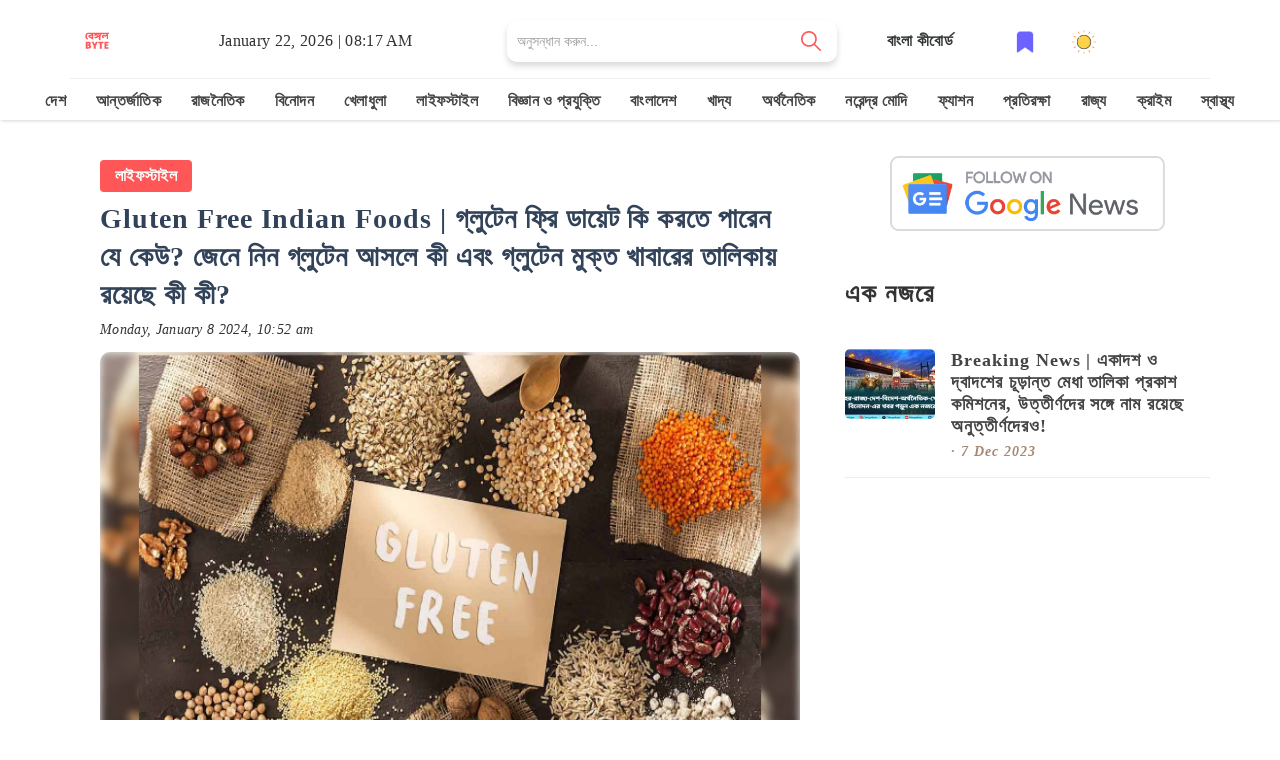

--- FILE ---
content_type: text/html; charset=utf-8
request_url: https://bengalbyte.in/byte/gluten-free-indian-foods-and-gluten-health-effect-qqa85yer
body_size: 34717
content:
<!DOCTYPE html><html lang="bn"><head><meta charSet="utf-8"/><meta name="google" content="notranslate"/><meta http-equiv="X-UA-Compatible" content="IE=edge"/><meta name="viewport" content="width=device-width, initial-scale=1"/><link rel="stylesheet" href="https://cdnjs.cloudflare.com/ajax/libs/font-awesome/6.5.1/css/all.min.css"/><meta property="fb:pages" content="113181310515304"/><meta property="fb:app_id" content="562869124930858"/><meta name="description" content="গ্লুটেন মুক্ত ডায়েট অনুসরণ করে থাকলেও এ সম্পর্কে জানেন না অনেকেই। গ্লুটেন ফ্রি খাবার খাওয়ার আগে জানুন গ্লুটেন আসলে কী, শরীরে এর প্রভাব এবং কোন কোন খাবার গ্লুটেন মুক্ত।, gluten free indian foods and gluten health effect  - read in Bengali"/><meta name="keywords" content="gluten,free,indian,foods,and,gluten,health,effect,qqa85yer,Gluten,Free,Indian,Foods,|,গ্লুটেন,ফ্রি,ডায়েট,কি,করতে,পারেন,যে,কেউ?,জেনে,নিন,গ্লুটেন,আসলে,কী,এবং,গ্লুটেন,মুক্ত,খাবারের,তালিকায়,রয়েছে,কী,কী?,লাইফস্টাইল,স্বাস্থ্য,অন্যান্য,খাদ্য,খাদ্যগুণ,খাদ্যের গুনাগুন"/><title>Gluten Free Indian Foods | গ্লুটেন ফ্রি ডায়েট কি করতে পারেন যে কেউ? জেনে নিন গ্লুটেন আসলে কী এবং গ্লুটেন মুক্ত খাবারের তালিকায় রয়েছে কী কী?</title><meta property="og:title" content="Gluten Free Indian Foods | গ্লুটেন ফ্রি ডায়েট কি করতে পারেন যে কেউ? জেনে নিন গ্লুটেন আসলে কী এবং গ্লুটেন মুক্ত খাবারের তালিকায় রয়েছে কী কী?"/><meta property="og:description" content="গ্লুটেন মুক্ত ডায়েট অনুসরণ করে থাকলেও এ সম্পর্কে জানেন না অনেকেই। গ্লুটেন ফ্রি খাবার খাওয়ার আগে জানুন গ্লুটেন আসলে কী, শরীরে এর প্রভাব এবং কোন কোন খাবার গ্লুটেন মুক্ত।, gluten free indian foods and gluten health effect  - read in Bengali"/><meta property="og:keywords" content="gluten,free,indian,foods,and,gluten,health,effect,qqa85yer,Gluten,Free,Indian,Foods,|,গ্লুটেন,ফ্রি,ডায়েট,কি,করতে,পারেন,যে,কেউ?,জেনে,নিন,গ্লুটেন,আসলে,কী,এবং,গ্লুটেন,মুক্ত,খাবারের,তালিকায়,রয়েছে,কী,কী?,লাইফস্টাইল,স্বাস্থ্য,অন্যান্য,খাদ্য,খাদ্যগুণ,খাদ্যের গুনাগুন"/><meta property="og:image" content="https://media.bengalbyte.in/images/qqa85yer/fb.jpeg"/><meta property="og:url" content="https://bengalbyte.in/byte/gluten-free-indian-foods-and-gluten-health-effect-qqa85yer"/><meta name="twitter:card" content="summary_large_image"/><meta property="og:type" content="article"/><meta property="og:site_name" content="Gluten Free Indian Foods | গ্লুটেন ফ্রি ডায়েট কি করতে পারেন যে কেউ? জেনে নিন গ্লুটেন আসলে কী এবং গ্লুটেন মুক্ত খাবারের তালিকায় রয়েছে কী কী?"/><meta name="twitter:image:alt" content="Gluten Free Indian Foods | গ্লুটেন ফ্রি ডায়েট কি করতে পারেন যে কেউ? জেনে নিন গ্লুটেন আসলে কী এবং গ্লুটেন মুক্ত খাবারের তালিকায় রয়েছে কী কী? - Image"/><meta name="twitter:site" content="@bengalbyte"/><link href="/favicon/favicon-16x16.png" rel="icon" type="image/png" sizes="16x16"/><link href="/favicon/favicon-32x32.png" rel="icon" type="image/png" sizes="32x32"/><link href="/favicon/favicon-48x48.png" rel="icon" type="image/png" sizes="48x48"/><link href="/favicon/apple-touch-icon.png" rel="apple-touch-icon"/><link href="/favicon/apple-touch-icon.png" rel="apple-touch-icon" sizes="76x76"/><link href="/favicon/apple-touch-icon.png" rel="apple-touch-icon" sizes="120x120"/><link href="/favicon/apple-touch-icon.png" rel="apple-touch-icon" sizes="152x152"/><link href="/favicon/apple-touch-icon.png" rel="apple-touch-startup-image"/><link href="/favicon/android-chrome-192x192.png" rel="icon" sizes="192x192"/><link rel="canonical" href="https://bengalbyte.in/byte/gluten-free-indian-foods-and-gluten-health-effect-qqa85yer"/><link rel="amphtml" href="https://bengalbyte.in/byte/gluten-free-indian-foods-and-gluten-health-effect-qqa85yer?amp=1"/><meta name="next-head-count" content="31"/><link rel="preload" href="/_next/static/css/b3b2399e225b2d64.css" as="style"/><link rel="stylesheet" href="/_next/static/css/b3b2399e225b2d64.css" data-n-g=""/><noscript data-n-css=""></noscript><script defer="" nomodule="" src="/_next/static/chunks/polyfills-42372ed130431b0a.js" type="cedd3fce7e7e7d101b5f83d4-text/javascript"></script><script src="/_next/static/chunks/webpack-59c5c889f52620d6.js" defer="" type="cedd3fce7e7e7d101b5f83d4-text/javascript"></script><script src="/_next/static/chunks/framework-64ad27b21261a9ce.js" defer="" type="cedd3fce7e7e7d101b5f83d4-text/javascript"></script><script src="/_next/static/chunks/main-d2ad34ee1f61892b.js" defer="" type="cedd3fce7e7e7d101b5f83d4-text/javascript"></script><script src="/_next/static/chunks/pages/_app-7dbf70477de777f9.js" defer="" type="cedd3fce7e7e7d101b5f83d4-text/javascript"></script><script src="/_next/static/chunks/678-295ee1b93f99d8ff.js" defer="" type="cedd3fce7e7e7d101b5f83d4-text/javascript"></script><script src="/_next/static/chunks/pages/byte/%5BbyteId%5D-395ceb471b8c9a42.js" defer="" type="cedd3fce7e7e7d101b5f83d4-text/javascript"></script><script src="/_next/static/HAzXO_VQvM3F9jiRJ-izx/_buildManifest.js" defer="" type="cedd3fce7e7e7d101b5f83d4-text/javascript"></script><script src="/_next/static/HAzXO_VQvM3F9jiRJ-izx/_ssgManifest.js" defer="" type="cedd3fce7e7e7d101b5f83d4-text/javascript"></script> <!-- --> <style>
            .attachment-content {
              background-color: #F8EDD5;
              box-sizing: border-box;
              padding: 20px;
            }

            .attachment-content p {
              font-size: 18px;
              margin-top: 0;
              margin-bottom: 16px;
            }
            .slide-container{
              text-align: center;
            }
            .slide-container h2{
              display: inline-block;
              background: orange;
              font-size: 22px;
              padding: 10px 20px;
              border-radius: 5px;
              margin-bottom: 15px;
              font-family: 'Noto Serif Bengali', serif;
            }
            .last-slide{
              display: flex;
              align-items: center;
              justify-content: space-around;
              font-size: 32px;
              margin-top: 160px;
              font-family: 'Noto Serif Bengali', serif;
              color: #fff;
              padding: 16px;
              text-align: center;
              background-image: linear-gradient(transparent, rgba(0,0,0,0.7));
              background-color: rgba(0,0,0,0.35);
            }
            .slide-description{
              background-color: yellow;
              color: #000;
              font-size: 16px;
              line-height: 22px;
              padding: 10px;
              display: inline-block;
              box-shadow: 0 10px 20px -5px rgb(0 0 0 / 25%);
              border-radius: 5px;
              font-weight: 600;
              text-shadow: rgb(0 0 0 / 60%) 0 2.17998px 16.3498px;
              font-family: 'Noto Serif Bengali', serif;
            }
            .brand-name{
              margin-top: 15px;
              display: inline-block;
              background: #FF5757;
              padding: 4px 10px;
              color: #fff;
            }
            .title-card{
              position: absolute;
              width: 100%;
              padding: 30px;
              bottom: 0;
              background-color: rgba(0,0,0,.6);
              color: #fff;
              text-shadow: 0 2px 4px rgb(0 0 0 / 50%);
              font-family: 'Noto Serif Bengali', serif;
            }
            .link-slide{
              color: #fff;
              text-align: center;
              font-weight: bold;
              font-family: 'Noto Serif Bengali', serif;
              text-shadow: 0 2px 4px rgb(0 0 0 / 50%);
            }
            .link-slide hr{
              margin: 16px 0;
            }
            .link-slide h2{
              background-image: linear-gradient(transparent, rgba(0,0,0,0.7));
              background-color: rgba(0,0,0,0.35);
            }
            .amp-byte-page{
              font-family: 'Tiro Bangla', serif;
            }
            .amp-bb-block-container{
              padding: 15px;
            }
            article,
            aside,
            footer,
            header,
            nav,
            section {
              display: block;
            }
            h1 {
              font-size: 2em;
              margin: 0.67em 0;
            }
            figcaption,
            figure,
            main {
              display: block;
            }
            figure {
              margin: 1em 40px;
            }
            hr {
              box-sizing: content-box;
              height: 0;
              overflow: visible;
            }
            pre {
              font-family: monospace, monospace;
              font-size: 1em;
            }
            a {
              background-color: transparent;
              -webkit-text-decoration-skip: objects;
            }
            a:active,
            a:hover {
              outline-width: 0;
            }
            abbr[title] {
              border-bottom: none;
              text-decoration: underline;
              text-decoration: underline dotted;
            }
            b,
            strong {
              font-weight: inherit;
              font-weight: bolder;
            }
            code,
            kbd,
            samp {
              font-family: monospace, monospace;
              font-size: 1em;
            }
            dfn {
              font-style: italic;
            }
            mark {
              background-color: #ff0;
              color: #000;
            }
            small {
              font-size: 80%;
            }
            sub,
            sup {
              font-size: 75%;
              line-height: 0;
              position: relative;
              vertical-align: baseline;
            }
            sub {
              bottom: -0.25em;
            }
            sup {
              top: -0.5em;
            }
            audio,
            video {
              display: inline-block;
            }
            audio:not([controls]) {
              display: none;
              height: 0;
            }
            img {
              border-style: none;
            }
            svg:not(:root) {
              overflow: hidden;
            }
            button,
            input,
            optgroup,
            select,
            textarea {
              font-family: sans-serif;
              font-size: 100%;
              line-height: 1.15;
              margin: 0;
            }
            button,
            input {
              overflow: visible;
            }
            button,
            select {
              text-transform: none;
            }
            [type='reset'],
            [type='submit'],
            button,
            html [type='button'] {
              -webkit-appearance: button;
            }
            [type='button']::-moz-focus-inner,
            [type='reset']::-moz-focus-inner,
            [type='submit']::-moz-focus-inner,
            button::-moz-focus-inner {
              border-style: none;
              padding: 0;
            }
            [type='button']:-moz-focusring,
            [type='reset']:-moz-focusring,
            [type='submit']:-moz-focusring,
            button:-moz-focusring {
              outline: 1px dotted ButtonText;
            }
            fieldset {
              border: 1px solid silver;
              margin: 0 2px;
              padding: 0.35em 0.625em 0.75em;
            }
            legend {
              box-sizing: border-box;
              color: inherit;
              display: table;
              max-width: 100%;
              padding: 0;
              white-space: normal;
            }
            progress {
              display: inline-block;
              vertical-align: baseline;
            }
            textarea {
              overflow: auto;
            }
            [type='checkbox'],
            [type='radio'] {
              box-sizing: border-box;
              padding: 0;
            }
            [type='number']::-webkit-inner-spin-button,
            [type='number']::-webkit-outer-spin-button {
              height: auto;
            }
            [type='search'] {
              -webkit-appearance: textfield;
              outline-offset: -2px;
            }
            [type='search']::-webkit-search-cancel-button,
            [type='search']::-webkit-search-decoration {
              -webkit-appearance: none;
            }
            ::-webkit-file-upload-button {
              -webkit-appearance: button;
              font: inherit;
            }
            details,
            menu {
              display: block;
            }
            summary {
              display: list-item;
            }
            canvas {
              display: inline-block;
            }
            [hidden],
            template {
              display: none;
            }
            .font-family-inherit {
              font-family: inherit;
            }
            .font-size-inherit {
              font-size: inherit;
            }
            .link-details-card{
              padding: 10px;
              display: block;
              border: 1px solid #eee;
              font-weight: bold;
              text-transform: capitalize;
            }
            .h00 {
              font-size: 4rem;
            }
            .h0,
            .h1, h1 {
              font-size: 24px;
              line-height: 32px;
              font-weight: bold;

            }
            .h2, h2 {
              font-size: 20px;
              line-height: 26px;
              font-weight: bold;

            }
            .h3, h3 {
              font-size: 18px;
              line-height: 22px;
              font-weight: bold;

            }
            .h4, h4 {
              line-height: 20px;
              font-size: 16px;
              font-weight: bold;

            }
            .h5, h5 {
              line-height: 18px;
              font-size: 15px;
              font-weight: bold;

            }
            .h6, h6 {
              line-height: 18px;
              font-size: 14px;
              font-weight: bold;

            }

            .text-decoration-none {
              text-decoration: none;
            }
            .bold {
              font-weight: 700;
            }
            .regular {
              font-weight: 400;
            }
            .italic {
              font-style: italic;
            }
            .caps {
              text-transform: uppercase;
              letter-spacing: 0.2em;
            }
            .left-align {
              text-align: left;
            }
            .center {
              text-align: center;
            }
            .right-align {
              text-align: right;
            }
            .justify {
              text-align: justify;
            }
            .nowrap {
              white-space: nowrap;
            }
            .break-word {
              word-wrap: break-word;
            }
            .line-height-1 {
              line-height: 1rem;
            }
            .line-height-2 {
              line-height: 1.125rem;
            }
            .line-height-3 {
              line-height: 1.5rem;
            }
            .line-height-4 {
              line-height: 2rem;
            }
            .list-style-none {
              list-style: none;
            }
            .underline {
              text-decoration: underline;
            }
            .truncate {
              max-width: 100%;
              overflow: hidden;
              text-overflow: ellipsis;
              white-space: nowrap;
            }
            .list-reset {
              list-style: none;
              padding-left: 0;
            }
            .inline {
              display: inline;
            }
            .block {
              display: block;
            }
            .inline-block {
              display: inline-block;
            }
            .table {
              display: table;
            }
            .table-cell {
              display: table-cell;
            }
            .overflow-hidden {
              overflow: hidden;
            }
            .overflow-scroll {
              overflow: scroll;
            }
            .overflow-auto {
              overflow: auto;
            }
            .clearfix:after,
            .clearfix:before {
              content: ' ';
              display: table;
            }
            .clearfix:after {
              clear: both;
            }
            .left {
              float: left;
            }
            .right {
              float: right;
            }
            .fit {
              max-width: 100%;
            }
            .max-width-1 {
              max-width: 24rem;
            }
            .max-width-2 {
              max-width: 32rem;
            }
            .max-width-3 {
              max-width: 48rem;
            }
            .max-width-4 {
              max-width: 64rem;
            }
            .border-box {
              box-sizing: border-box;
            }
            .align-baseline {
              vertical-align: baseline;
            }
            .align-top {
              vertical-align: top;
            }
            .align-middle {
              vertical-align: middle;
            }
            .align-bottom {
              vertical-align: bottom;
            }
            .m0 {
              margin: 0;
            }
            .mt0 {
              margin-top: 0;
            }
            .mr0 {
              margin-right: 0;
            }
            .mb0 {
              margin-bottom: 0;
            }
            .ml0,
            .mx0 {
              margin-left: 0;
            }
            .mx0 {
              margin-right: 0;
            }
            .my0 {
              margin-top: 0;
              margin-bottom: 0;
            }
            .m1 {
              margin: 0.5rem;
            }
            .mt1 {
              margin-top: 0.5rem;
            }
            .mr1 {
              margin-right: 0.5rem;
            }
            .mb1 {
              margin-bottom: 0.5rem;
            }
            .ml1,
            .mx1 {
              margin-left: 0.5rem;
            }
            .mx1 {
              margin-right: 0.5rem;
            }
            .my1 {
              margin-top: 0.5rem;
              margin-bottom: 0.5rem;
            }
            .m2 {
              margin: 1rem;
            }
            .mt2 {
              margin-top: 1rem;
            }
            .mr2 {
              margin-right: 1rem;
            }
            .mb2 {
              margin-bottom: 1rem;
            }
            .ml2,
            .mx2 {
              margin-left: 1rem;
            }
            .mx2 {
              margin-right: 1rem;
            }
            .my2 {
              margin-top: 1rem;
              margin-bottom: 1rem;
            }
            .m3 {
              margin: 1.5rem;
            }
            .mt3 {
              margin-top: 1.5rem;
            }
            .mr3 {
              margin-right: 1.5rem;
            }
            .mb3 {
              margin-bottom: 1.5rem;
            }
            .ml3,
            .mx3 {
              margin-left: 1.5rem;
            }
            .mx3 {
              margin-right: 1.5rem;
            }
            .my3 {
              margin-top: 1.5rem;
              margin-bottom: 1.5rem;
            }
            .m4 {
              margin: 2rem;
            }
            .mt4 {
              margin-top: 2rem;
            }
            .mr4 {
              margin-right: 2rem;
            }
            .mb4 {
              margin-bottom: 2rem;
            }
            .ml4,
            .mx4 {
              margin-left: 2rem;
            }
            .mx4 {
              margin-right: 2rem;
            }
            .my4 {
              margin-top: 2rem;
              margin-bottom: 2rem;
            }
            .mxn1 {
              margin-left: calc(0.5rem * -1);
              margin-right: calc(0.5rem * -1);
            }
            .mxn2 {
              margin-left: calc(1rem * -1);
              margin-right: calc(1rem * -1);
            }
            .mxn3 {
              margin-left: calc(1.5rem * -1);
              margin-right: calc(1.5rem * -1);
            }
            .mxn4 {
              margin-left: calc(2rem * -1);
              margin-right: calc(2rem * -1);
            }
            .m-auto {
              margin: auto;
            }
            .mt-auto {
              margin-top: auto;
            }
            .mr-auto {
              margin-right: auto;
            }
            .mb-auto {
              margin-bottom: auto;
            }
            .ml-auto,
            .mx-auto {
              margin-left: auto;
            }
            .mx-auto {
              margin-right: auto;
            }
            .my-auto {
              margin-top: auto;
              margin-bottom: auto;
            }
            .p0 {
              padding: 0;
            }
            .pt0 {
              padding-top: 0;
            }
            .pr0 {
              padding-right: 0;
            }
            .pb0 {
              padding-bottom: 0;
            }
            .pl0,
            .px0 {
              padding-left: 0;
            }
            .px0 {
              padding-right: 0;
            }
            .py0 {
              padding-top: 0;
              padding-bottom: 0;
            }
            .p1 {
              padding: 0.5rem;
            }
            .pt1 {
              padding-top: 0.5rem;
            }
            .pr1 {
              padding-right: 0.5rem;
            }
            .pb1 {
              padding-bottom: 0.5rem;
            }
            .pl1 {
              padding-left: 0.5rem;
            }
            .py1 {
              padding-top: 0.5rem;
              padding-bottom: 0.5rem;
            }
            .px1 {
              padding-left: 0.5rem;
              padding-right: 0.5rem;
            }
            .p2 {
              padding: 1rem;
            }
            .pt2 {
              padding-top: 1rem;
            }
            .pr2 {
              padding-right: 1rem;
            }
            .pb2 {
              padding-bottom: 1rem;
            }
            .pl2 {
              padding-left: 1rem;
            }
            .py2 {
              padding-top: 1rem;
              padding-bottom: 1rem;
            }
            .px2 {
              padding-left: 1rem;
              padding-right: 1rem;
            }
            .p3 {
              padding: 1.5rem;
            }
            .pt3 {
              padding-top: 1.5rem;
            }
            .pr3 {
              padding-right: 1.5rem;
            }
            .pb3 {
              padding-bottom: 1.5rem;
            }
            .pl3 {
              padding-left: 1.5rem;
            }
            .py3 {
              padding-top: 1.5rem;
              padding-bottom: 1.5rem;
            }
            .px3 {
              padding-left: 1.5rem;
              padding-right: 1.5rem;
            }
            .p4 {
              padding: 2rem;
            }
            .pt4 {
              padding-top: 2rem;
            }
            .pr4 {
              padding-right: 2rem;
            }
            .pb4 {
              padding-bottom: 2rem;
            }
            .pl4 {
              padding-left: 2rem;
            }
            .py4 {
              padding-top: 2rem;
              padding-bottom: 2rem;
            }
            .px4 {
              padding-left: 2rem;
              padding-right: 2rem;
            }
            .col {
              float: left;
            }
            .col,
            .col-right {
              box-sizing: border-box;
            }
            .col-right {
              float: right;
            }
            .col-1 {
              width: 8.33333%;
            }
            .col-2 {
              width: 16.66667%;
            }
            .col-3 {
              width: 25%;
            }
            .col-4 {
              width: 33.33333%;
            }
            .col-5 {
              width: 41.66667%;
            }
            .col-6 {
              width: 50%;
            }
            .col-7 {
              width: 58.33333%;
            }
            .col-8 {
              width: 66.66667%;
            }
            .col-9 {
              width: 75%;
            }
            .col-10 {
              width: 83.33333%;
            }
            .col-11 {
              width: 91.66667%;
            }
            .col-12 {
              width: 100%;
            }
            @media (min-width: 40.06rem) {
              .sm-col {
                float: left;
                box-sizing: border-box;
              }
              .sm-col-right {
                float: right;
                box-sizing: border-box;
              }
              .sm-col-1 {
                width: 8.33333%;
              }
              .sm-col-2 {
                width: 16.66667%;
              }
              .sm-col-3 {
                width: 25%;
              }
              .sm-col-4 {
                width: 33.33333%;
              }
              .sm-col-5 {
                width: 41.66667%;
              }
              .sm-col-6 {
                width: 50%;
              }
              .sm-col-7 {
                width: 58.33333%;
              }
              .sm-col-8 {
                width: 66.66667%;
              }
              .sm-col-9 {
                width: 75%;
              }
              .sm-col-10 {
                width: 83.33333%;
              }
              .sm-col-11 {
                width: 91.66667%;
              }
              .sm-col-12 {
                width: 100%;
              }
            }
            @media (min-width: 52.06rem) {
              .md-col {
                float: left;
                box-sizing: border-box;
              }
              .md-col-right {
                float: right;
                box-sizing: border-box;
              }
              .md-col-1 {
                width: 8.33333%;
              }
              .md-col-2 {
                width: 16.66667%;
              }
              .md-col-3 {
                width: 25%;
              }
              .md-col-4 {
                width: 33.33333%;
              }
              .md-col-5 {
                width: 41.66667%;
              }
              .md-col-6 {
                width: 50%;
              }
              .md-col-7 {
                width: 58.33333%;
              }
              .md-col-8 {
                width: 66.66667%;
              }
              .md-col-9 {
                width: 75%;
              }
              .md-col-10 {
                width: 83.33333%;
              }
              .md-col-11 {
                width: 91.66667%;
              }
              .md-col-12 {
                width: 100%;
              }
            }
            @media (min-width: 64.06rem) {
              .lg-col {
                float: left;
                box-sizing: border-box;
              }
              .lg-col-right {
                float: right;
                box-sizing: border-box;
              }
              .lg-col-1 {
                width: 8.33333%;
              }
              .lg-col-2 {
                width: 16.66667%;
              }
              .lg-col-3 {
                width: 25%;
              }
              .lg-col-4 {
                width: 33.33333%;
              }
              .lg-col-5 {
                width: 41.66667%;
              }
              .lg-col-6 {
                width: 50%;
              }
              .lg-col-7 {
                width: 58.33333%;
              }
              .lg-col-8 {
                width: 66.66667%;
              }
              .lg-col-9 {
                width: 75%;
              }
              .lg-col-10 {
                width: 83.33333%;
              }
              .lg-col-11 {
                width: 91.66667%;
              }
              .lg-col-12 {
                width: 100%;
              }
            }
            .flex {
              display: -ms-flexbox;
              display: flex;
            }
            @media (min-width: 40.06rem) {
              .sm-flex {
                display: -ms-flexbox;
                display: flex;
              }
            }
            @media (min-width: 52.06rem) {
              .md-flex {
                display: -ms-flexbox;
                display: flex;
              }
            }
            @media (min-width: 64.06rem) {
              .lg-flex {
                display: -ms-flexbox;
                display: flex;
              }
            }
            .flex-column {
              -ms-flex-direction: column;
              flex-direction: column;
            }
            .flex-wrap {
              -ms-flex-wrap: wrap;
              flex-wrap: wrap;
            }
            .items-start {
              -ms-flex-align: start;
              align-items: flex-start;
            }
            .items-end {
              -ms-flex-align: end;
              align-items: flex-end;
            }
            .items-center {
              -ms-flex-align: center;
              align-items: center;
            }
            .items-baseline {
              -ms-flex-align: baseline;
              align-items: baseline;
            }
            .items-stretch {
              -ms-flex-align: stretch;
              align-items: stretch;
            }
            .self-start {
              -ms-flex-item-align: start;
              align-self: flex-start;
            }
            .self-end {
              -ms-flex-item-align: end;
              align-self: flex-end;
            }
            .self-center {
              -ms-flex-item-align: center;
              -ms-grid-row-align: center;
              align-self: center;
            }
            .self-baseline {
              -ms-flex-item-align: baseline;
              align-self: baseline;
            }
            .self-stretch {
              -ms-flex-item-align: stretch;
              -ms-grid-row-align: stretch;
              align-self: stretch;
            }
            .justify-start {
              -ms-flex-pack: start;
              justify-content: flex-start;
            }
            .justify-end {
              -ms-flex-pack: end;
              justify-content: flex-end;
            }
            .justify-center {
              -ms-flex-pack: center;
              justify-content: center;
            }
            .justify-between {
              -ms-flex-pack: justify;
              justify-content: space-between;
            }
            .justify-around {
              -ms-flex-pack: distribute;
              justify-content: space-around;
            }
            .justify-evenly {
              -ms-flex-pack: space-evenly;
              justify-content: space-evenly;
            }
            .content-start {
              -ms-flex-line-pack: start;
              align-content: flex-start;
            }
            .content-end {
              -ms-flex-line-pack: end;
              align-content: flex-end;
            }
            .content-center {
              -ms-flex-line-pack: center;
              align-content: center;
            }
            .content-between {
              -ms-flex-line-pack: justify;
              align-content: space-between;
            }
            .content-around {
              -ms-flex-line-pack: distribute;
              align-content: space-around;
            }
            .content-stretch {
              -ms-flex-line-pack: stretch;
              align-content: stretch;
            }
            .flex-auto {
              -ms-flex: 1 1 auto;
              flex: 1 1 auto;
              min-width: 0;
              min-height: 0;
            }
            .flex-none {
              -ms-flex: none;
              flex: none;
            }
            .order-0 {
              -ms-flex-order: 0;
              order: 0;
            }
            .order-1 {
              -ms-flex-order: 1;
              order: 1;
            }
            .order-2 {
              -ms-flex-order: 2;
              order: 2;
            }
            .order-3 {
              -ms-flex-order: 3;
              order: 3;
            }
            .order-last {
              -ms-flex-order: 99999;
              order: 99999;
            }
            .relative {
              position: relative;
            }
            .absolute {
              position: absolute;
            }
            .fixed {
              position: fixed;
            }
            .top-0 {
              top: 0;
            }
            .right-0 {
              right: 0;
            }
            .bottom-0 {
              bottom: 0;
            }
            .left-0 {
              left: 0;
            }
            .z1 {
              z-index: 1;
            }
            .z2 {
              z-index: 2;
            }
            .z3 {
              z-index: 3;
            }
            .z4 {
              z-index: 4;
            }
            .border {
              border-style: solid;
              border-width: 1px;
            }
            .border-top {
              border-top-style: solid;
              border-top-width: 1px;
            }
            .border-right {
              border-right-style: solid;
              border-right-width: 1px;
            }
            .border-bottom {
              border-bottom-style: solid;
              border-bottom-width: 1px;
            }
            .border-left {
              border-left-style: solid;
              border-left-width: 1px;
            }
            .border-none {
              border: 0;
            }
            .rounded {
              border-radius: 3px;
            }
            .circle {
              border-radius: 50%;
            }
            .rounded-top {
              border-radius: 3px 3px 0 0;
            }
            .rounded-right {
              border-radius: 0 3px 3px 0;
            }
            .rounded-bottom {
              border-radius: 0 0 3px 3px;
            }
            .rounded-left {
              border-radius: 3px 0 0 3px;
            }
            .not-rounded {
              border-radius: 0;
            }
            .hide {
              position: absolute;
              height: 1px;
              width: 1px;
              overflow: hidden;
              clip: rect(1px, 1px, 1px, 1px);
            }
            @media (max-width: 40rem) {
              .xs-hide {
                display: none;
              }
            }
            @media (min-width: 40.06rem) and (max-width: 52rem) {
              .sm-hide {
                display: none;
              }
            }
            @media (min-width: 52.06rem) and (max-width: 64rem) {
              .md-hide {
                display: none;
              }
            }
            @media (min-width: 64.06rem) {
              .lg-hide {
                display: none;
              }
            }
            .display-none {
              display: none;
            }
            * {
              box-sizing: border-box;
            }
            body {
              background: #fff;
              color: #4a4a4a;
              font-family: -apple-system, BlinkMacSystemFont, Segoe UI, Roboto, Oxygen,
                Ubuntu, Cantarell, Fira Sans, Droid Sans, Helvetica Neue, Arial,
                sans-serif;
              min-width: 315px;
              overflow-x: hidden;
              font-smooth: always;
              -webkit-font-smoothing: antialiased;
            }
            main {
              max-width: 700px;
              margin: 0 auto;
            }
            p {
              padding: 0;
              margin: 0;
            }
            .ampstart-accent {
              color: #003f93;
            }
            #content:target {
              margin-top: calc(0px - 3.5rem);
              padding-top: 3.5rem;
            }
            .ampstart-title-lg {
              font-size: 3rem;
              line-height: 3.5rem;
              letter-spacing: 0.06rem;
            }
            .ampstart-title-md {
              font-size: 2rem;
              line-height: 2.5rem;
              letter-spacing: 0.06rem;
            }
            .ampstart-title-sm {
              font-size: 1.5rem;
              line-height: 2rem;
              letter-spacing: 0.06rem;
            }
            .ampstart-subtitle,
            body {
              line-height: 1.5rem;
              letter-spacing: normal;
            }
            .ampstart-subtitle a{

              font-size: 16px;
              font-weight: 700;
              line-height: 32px;
              color: #fff;
              padding: 0px 25px;
              background: #ff5757;
              border-radius: 4px;
              display: inline-block;
              margin-top: 20px;
              text-decoration: none;
          
            }
            .ampstart-byline,
            .ampstart-caption,
            .ampstart-hint,
            .ampstart-label {
              font-size: 0.875rem;
              color: #4f4f4f;
              line-height: 1.125rem;
              letter-spacing: 0.06rem;
            }
            .ampstart-label {
              text-transform: uppercase;
            }
            .ampstart-footer,
            .ampstart-small-text {
              font-size: 0.75rem;
              line-height: 1rem;
              letter-spacing: 0.06rem;
            }
            .ampstart-card {
              box-shadow: 0 1px 1px 0 rgba(0, 0, 0, 0.14),
                0 1px 1px -1px rgba(0, 0, 0, 0.14), 0 1px 5px 0 rgba(0, 0, 0, 0.12);
            }
            
            h1,
            h2,
            h3,
            h4,
            h5,
            h6 {
              margin: 0;
              padding: 0;
              letter-spacing: 0.06rem;
            }
            a,
            a:active,
            a:visited {
              color: inherit;
            }
            .ampstart-btn {
              font-family: inherit;
              font-weight: inherit;
              font-size: 1rem;
              line-height: 1.125rem;
              padding: 0.7em 0.8em;
              text-decoration: none;
              white-space: nowrap;
              word-wrap: normal;
              vertical-align: middle;
              cursor: pointer;
              background-color: #000;
              color: #fff;
              border: 1px solid #fff;
            }
            .ampstart-btn:visited {
              color: #fff;
            }
            .ampstart-btn-secondary {
              background-color: #fff;
              color: #000;
              border: 1px solid #000;
            }
            .ampstart-btn-secondary:visited {
              color: #000;
            }
            .ampstart-btn:active .ampstart-btn:focus {
              opacity: 0.8;
            }
            .ampstart-btn[disabled],
            .ampstart-btn[disabled]:active,
            .ampstart-btn[disabled]:focus,
            .ampstart-btn[disabled]:hover {
              opacity: 0.5;
              outline: 0;
              cursor: default;
            }
            .ampstart-dropcap:first-letter {
              color: #000;
              font-size: 3rem;
              font-weight: 700;
              float: left;
              overflow: hidden;
              line-height: 3rem;
              margin-left: 0;
              margin-right: 0.5rem;
            }
            .ampstart-initialcap {
              padding-top: 1rem;
              margin-top: 1.5rem;
            }
            .ampstart-initialcap:first-letter {
              color: #000;
              font-size: 3rem;
              font-weight: 700;
              margin-left: -2px;
            }
            .ampstart-pullquote {
              border: none;
              border-left: 4px solid #000;
              font-size: 1.5rem;
              padding-left: 1.5rem;
            }
            .ampstart-byline time {
              font-style: normal;
              white-space: nowrap;
            }

            .ampstart-dropdown {
              min-width: 200px;
            }
            .ampstart-dropdown.absolute {
              z-index: 100;
            }
            .ampstart-dropdown.absolute > section,
            .ampstart-dropdown.absolute > section > header {
              height: 100%;
            }
            .ampstart-dropdown > section > header {
              background-color: #000;
              border: 0;
              color: #fff;
            }
            .ampstart-dropdown > section > header:after {
              display: inline-block;
              content: '+';
              padding: 0 0 0 1.5rem;
              color: #003f93;
            }
            .ampstart-dropdown > [expanded] > header:after {
              content: '–';
            }
            .absolute .ampstart-dropdown-items {
              z-index: 200;
            }
            .ampstart-dropdown-item {
              background-color: #000;
              color: #003f93;
              opacity: 0.9;
            }
            .ampstart-dropdown-item:active,
            .ampstart-dropdown-item:hover {
              opacity: 1;
            }
            .ampstart-footer {
              background-color: #fff;
              color: #000;
              padding-top: 5rem;
              padding-bottom: 5rem;
            }
            .ampstart-footer .ampstart-icon {
              fill: #000;
            }
            .ampstart-footer .ampstart-social-follow li:last-child {
              margin-right: 0;
            }
            .ampstart-image-fullpage-hero {
              color: #fff;
            }
            .ampstart-fullpage-hero-heading-text,
            .ampstart-image-fullpage-hero .ampstart-image-credit {
              -webkit-box-decoration-break: clone;
              box-decoration-break: clone;
              background: #000;
              padding: 0 1rem 0.2rem;
            }
            .ampstart-image-fullpage-hero > amp-img {
              max-height: calc(100vh - 3.5rem);
            }
            .ampstart-image-fullpage-hero > amp-img img {
              -o-object-fit: cover;
              object-fit: cover;
            }
            .ampstart-fullpage-hero-heading {
              line-height: 3.5rem;
            }
            .ampstart-fullpage-hero-cta {
              background: transparent;
            }
            .ampstart-readmore {
              background: linear-gradient(0deg, rgba(0, 0, 0, 0.65) 0, transparent);
              color: #fff;
              margin-top: 5rem;
              padding-bottom: 3.5rem;
            }
            .ampstart-readmore:after {
              display: block;
              content: '⌄';
              font-size: 2rem;
            }
            .ampstart-readmore-text {
              background: #000;
            }
            @media (min-width: 52.06rem) {
              .ampstart-image-fullpage-hero > amp-img {
                height: 60vh;
              }
            }
            .ampstart-image-heading {
              color: #fff;
              background: linear-gradient(0deg, rgba(0, 0, 0, 0.65) 0, transparent);
            }
            .ampstart-image-heading > * {
              margin: 0;
            }
            amp-carousel .ampstart-image-with-heading {
              margin-bottom: 0;
            }
            .ampstart-image-with-caption figcaption {
              color: #4f4f4f;
              line-height: 1.125rem;
            }
            amp-carousel .ampstart-image-with-caption {
              margin-bottom: 0;
            }
            .ampstart-input {
              max-width: 100%;
              width: 300px;
              min-width: 100px;
              font-size: 1rem;
              line-height: 1.5rem;
            }
            .ampstart-input [disabled],
            .ampstart-input [disabled] + label {
              opacity: 0.5;
            }
            .ampstart-input [disabled]:focus {
              outline: 0;
            }
            .ampstart-input > input,
            .ampstart-input > select,
            .ampstart-input > textarea {
              width: 100%;
              margin-top: 1rem;
              line-height: 1.5rem;
              border: 0;
              border-radius: 0;
              border-bottom: 1px solid #4a4a4a;
              background: none;
              color: #4a4a4a;
              outline: 0;
            }
            .ampstart-input > label {
              color: #003f93;
              pointer-events: none;
              text-align: left;
              font-size: 0.875rem;
              line-height: 1rem;
              opacity: 0;
              animation: 0.2s;
              animation-timing-function: cubic-bezier(0.4, 0, 0.2, 1);
              animation-fill-mode: forwards;
            }
            .ampstart-input > input:focus,
            .ampstart-input > select:focus,
            .ampstart-input > textarea:focus {
              outline: 0;
            }
            .ampstart-input > input:focus:-ms-input-placeholder,
            .ampstart-input > select:focus:-ms-input-placeholder,
            .ampstart-input > textarea:focus:-ms-input-placeholder {
              color: transparent;
            }
            .ampstart-input > input:focus::placeholder,
            .ampstart-input > select:focus::placeholder,
            .ampstart-input > textarea:focus::placeholder {
              color: transparent;
            }
            .ampstart-input > input:not(:placeholder-shown):not([disabled]) + label,
            .ampstart-input > select:not(:placeholder-shown):not([disabled]) + label,
            .ampstart-input
              > textarea:not(:placeholder-shown):not([disabled])
              + label {
              opacity: 1;
            }
            .ampstart-input > input:focus + label,
            .ampstart-input > select:focus + label,
            .ampstart-input > textarea:focus + label {
              animation-name: a;
            }
            @keyframes a {
              to {
                opacity: 1;
              }
            }
            .ampstart-input > label:after {
              content: '';
              height: 2px;
              position: absolute;
              bottom: 0;
              left: 45%;
              background: #003f93;
              transition: 0.2s;
              transition-timing-function: cubic-bezier(0.4, 0, 0.2, 1);
              visibility: hidden;
              width: 10px;
            }
            .ampstart-input > input:focus + label:after,
            .ampstart-input > select:focus + label:after,
            .ampstart-input > textarea:focus + label:after {
              left: 0;
              width: 100%;
              visibility: visible;
            }
            .ampstart-input > input[type='search'] {
              -webkit-appearance: none;
              -moz-appearance: none;
              appearance: none;
            }
            .ampstart-input > input[type='range'] {
              border-bottom: 0;
            }
            .ampstart-input > input[type='range'] + label:after {
              display: none;
            }
            .ampstart-input > select {
              -webkit-appearance: none;
              -moz-appearance: none;
              appearance: none;
            }
            .ampstart-input > select + label:before {
              content: '⌄';
              line-height: 1.5rem;
              position: absolute;
              right: 5px;
              zoom: 2;
              top: 0;
              bottom: 0;
              color: #003f93;
            }
            .ampstart-input-chk,
            .ampstart-input-radio {
              width: auto;
              color: #4a4a4a;
            }
            .ampstart-input input[type='checkbox'],
            .ampstart-input input[type='radio'] {
              margin-top: 0;
              -webkit-appearance: none;
              -moz-appearance: none;
              appearance: none;
              width: 20px;
              height: 20px;
              border: 1px solid #003f93;
              vertical-align: middle;
              margin-right: 0.5rem;
              text-align: center;
            }
            .ampstart-input input[type='radio'] {
              border-radius: 20px;
            }
            .ampstart-input input[type='checkbox']:not([disabled]) + label,
            .ampstart-input input[type='radio']:not([disabled]) + label {
              pointer-events: auto;
              animation: none;
              vertical-align: middle;
              opacity: 1;
              cursor: pointer;
            }
            .ampstart-input input[type='checkbox'] + label:after,
            .ampstart-input input[type='radio'] + label:after {
              display: none;
            }
            .ampstart-input input[type='checkbox']:after,
            .ampstart-input input[type='radio']:after {
              position: absolute;
              top: 0;
              left: 0;
              bottom: 0;
              right: 0;
              content: ' ';
              line-height: 1.4rem;
              vertical-align: middle;
              text-align: center;
              background-color: #fff;
            }
            .ampstart-input input[type='checkbox']:checked:after {
              background-color: #003f93;
              color: #fff;
              content: '✓';
            }
            .ampstart-input input[type='radio']:checked {
              background-color: #fff;
            }
            .ampstart-input input[type='radio']:after {
              top: 3px;
              bottom: 3px;
              left: 3px;
              right: 3px;
              border-radius: 12px;
            }
            .ampstart-input input[type='radio']:checked:after {
              content: '';
              font-size: 3rem;
              background-color: #003f93;
            }
            .ampstart-input > label,
            _:-ms-lang(x) {
              opacity: 1;
            }
            .ampstart-input > input:-ms-input-placeholder,
            _:-ms-lang(x) {
              color: transparent;
            }
            .ampstart-input > input::placeholder,
            _:-ms-lang(x) {
              color: transparent;
            }
            .ampstart-input > input::-ms-input-placeholder,
            _:-ms-lang(x) {
              color: transparent;
            }
            .ampstart-input > select::-ms-expand {
              display: none;
            }
            .ampstart-headerbar {
              background-color: #fff;
              color: #000;
              z-index: 999;
              box-shadow: 0 0 5px 2px rgba(0, 0, 0, 0.1);
            }
            .ampstart-headerbar amp-img{
              vertical-align: middle;
            }
            .ampstart-headerbar + :not(amp-sidebar),
            .ampstart-headerbar + amp-sidebar + * {
              margin-top: 3.5rem;
            }
            .ampstart-headerbar-nav .ampstart-nav-item {
              padding: 0 1rem;
              background: transparent;
              opacity: 0.8;
            }
            .ampstart-headerbar-nav {
              line-height: 3.5rem;
            }
            .ampstart-nav-item:active,
            .ampstart-nav-item:focus,
            .ampstart-nav-item:hover {
              opacity: 1;
            }
            .ampstart-navbar-trigger:focus {
              outline: none;
            }
            .ampstart-nav a,
            .ampstart-navbar-trigger,
            .ampstart-sidebar-faq a {
              cursor: pointer;
              text-decoration: none;
            }
            .ampstart-nav .ampstart-label {
              color: inherit;
            }
            .ampstart-navbar-trigger {
              line-height: 3.5rem;
              font-size: 2rem;
            }
            .ampstart-headerbar-nav {
              -ms-flex: 1;
              flex: 1;
            }
            .ampstart-nav-search {
              -ms-flex-positive: 0.5;
              flex-grow: 0.5;
            }
            .ampstart-headerbar .ampstart-nav-search:active,
            .ampstart-headerbar .ampstart-nav-search:focus,
            .ampstart-headerbar .ampstart-nav-search:hover {
              box-shadow: none;
            }
            .ampstart-nav-search > input {
              border: none;
              border-radius: 3px;
              line-height: normal;
            }
            .ampstart-nav-dropdown {
              min-width: 200px;
            }
            .ampstart-nav-dropdown amp-accordion header {
              background-color: #fff;
              border: none;
            }
            .ampstart-nav-dropdown amp-accordion ul {
              background-color: #fff;
            }
            .ampstart-nav-dropdown .ampstart-dropdown-item,
            .ampstart-nav-dropdown .ampstart-dropdown > section > header {
              background-color: #fff;
              color: #000;
            }
            .ampstart-nav-dropdown .ampstart-dropdown-item {
              color: #003f93;
            }
            .ampstart-sidebar {
              background-color: #fff;
              color: #000;
              min-width: 300px;
              width: 300px;
            }
            .ampstart-sidebar .ampstart-icon {
              fill: #003f93;
            }
            .ampstart-sidebar-header {
              line-height: 3.5rem;
              min-height: 3.5rem;
            }
            .ampstart-sidebar .ampstart-dropdown-item,
            .ampstart-sidebar .ampstart-dropdown header,
            .ampstart-sidebar .ampstart-faq-item,
            .ampstart-sidebar .ampstart-nav-item,
            .ampstart-sidebar .ampstart-social-follow {
              margin: 0 0 2rem;
            }
            .ampstart-sidebar .ampstart-nav-dropdown {
              margin: 0;
            }
            .ampstart-sidebar .ampstart-navbar-trigger {
              line-height: inherit;
            }
            .ampstart-navbar-trigger svg {
              pointer-events: none;
            }
            .ampstart-related-article-section {
              border-color: #4a4a4a;
            }
            .ampstart-related-article-section .ampstart-heading {
              color: #4a4a4a;
              font-weight: 400;
            }
            .ampstart-related-article-readmore {
              color: #000;
              letter-spacing: 0;
            }
            .ampstart-related-section-items > li {
              border-bottom: 1px solid #4a4a4a;
            }
            .ampstart-related-section-items > li:last-child {
              border: none;
            }
            .ampstart-related-section-items .ampstart-image-with-caption {
              display: -ms-flexbox;
              display: flex;
              -ms-flex-wrap: wrap;
              flex-wrap: wrap;
              -ms-flex-align: center;
              align-items: center;
              margin-bottom: 0;
            }
            .ampstart-related-section-items .ampstart-image-with-caption > amp-img,
            .ampstart-related-section-items
              .ampstart-image-with-caption
              > figcaption {
              -ms-flex: 1;
              flex: 1;
            }
            .ampstart-related-section-items
              .ampstart-image-with-caption
              > figcaption {
              padding-left: 1rem;
            }
            @media (min-width: 40.06rem) {
              .ampstart-related-section-items > li {
                border: none;
              }
              .ampstart-related-section-items
                .ampstart-image-with-caption
                > figcaption {
                padding: 1rem 0;
              }
              .ampstart-related-section-items .ampstart-image-with-caption > amp-img,
              .ampstart-related-section-items
                .ampstart-image-with-caption
                > figcaption {
                -ms-flex-preferred-size: 100%;
                flex-basis: 100%;
              }
            }
            .ampstart-social-box {
              display: -ms-flexbox;
              display: flex;
            }
            .ampstart-social-box > amp-social-share {
              background-color: #000;
            }
            .ampstart-icon {
              fill: #003f93;
            }
            .ampstart-input {
              width: 100%;
            }
            main .ampstart-social-follow {
              margin-left: auto;
              margin-right: auto;
              width: 315px;
            }
            main .ampstart-social-follow li {
              transform: scale(1.8);
            }
            h1 + .ampstart-byline time {
              font-size: 14px;
              font-weight: 400;
            }
            .interactive-byte-container .highlight-container {
              background-color: #e0eefb;
              padding: 12px;
              margin: 15px 0;
              min-height: 100px
          }
            .interactive-byte-container .highlight-container .highlight {
              text-transform: uppercase;
              font-size: 16px;
              color: #000;
              font-weight: 700;
              margin-bottom: 10px
          }
          
          .interactive-byte-container .highlight-container .highlight img {
              height: 24px;
              margin-right: 6px
          }
          
          .interactive-byte-container .highlight-container .highlight span {
              vertical-align: bottom
          }
          
          .interactive-byte-container .highlight-container h2 {
              font-size: 20px;
              line-height: 28px;
              font-weight: 400;
              color: #444;
          }
          .main-update-container blockquote {
            margin: 0;
            position: relative;
            font-size: 18px;
            line-height: 22px;
            text-rendering: optimizeLegibility;
            border: 1px solid #eee;
            border-radius: 10px;
            padding: 20px 20px 20px 40px
        }
        .main-update-container blockquote:before {
          content: "“";
          position: absolute;
          left: 20px;
          font-size: 40px;
          top: 22px
      }
      
      .main-update-container blockquote footer {
          padding-left: 16px;
          position: relative;
          font-size: 16px
      }
      
      .main-update-container blockquote footer:before {
          content: "–";
          position: absolute;
          left: 0
      }
      .blog-option-type {
        margin-bottom: 45px
        list-style: none;
    }
    
    .blog-option-type li {
        background: #fff;
        box-sizing: border-box;
        border-radius: 4px;
        display: inline-block;
        margin-right: 20px
    }
      .blog-option-type .list-inline-item a {
        display: inline-block;
        vertical-align: middle;
        border: 1px solid #dadce0;
        padding: 4px 14px;
        color: #a5a4a5;
        letter-spacing: .05rem;
        -webkit-transition: all .2s ease;
        transition: all .2s ease;
        background: hsla(0,0%,97.6%,.57);
        font-weight: 600;
        border-radius: 5px;
        font-size: 14px
        text-decoration: none;
    }
    
    .blog-option-type .list-inline-item a:hover {
        color: #fff;
        background: #eb008b;
        border: 1px solid #eb008b
    }
    .byte-footer-info-container {
      width: 100%;
      border-radius: 3px;
      margin-bottom: 25px;
      background-color: #fff;
      box-shadow: 0 0 10px rgb(0 0 0 / 5%);
      padding: 10px 15px;
      font-family: Roboto,sans-serif;
      font-size: 13px;
      line-height: 1.25;
      font-weight: 400;
  }
  .byte-footer-info-container p {
    padding-bottom: 6px
}

.byte-footer-info-container .links-container {
    padding: 8px 0;
    border-bottom: 1px solid #eaeaea
}

.byte-footer-info-container .links-container .follow-text {
    margin-right: 10px;
    text-transform: uppercase;
    font-size: 13px
}

.byte-footer-info-container .links-container a {
    margin: 0 10px
}

.byte-footer-info-container .links-container a:first-of-type {
    margin-left: 0
}

.byte-footer-info-container .links-container a:last-of-type {
    margin-right: 0
}

.byte-footer-info-container .links-container a img {
    width: 18px;
    height: 18px
}

.byte-footer-info-container .links-container.telegram-channel-link {
    margin-left: 0
}

.byte-footer-info-container .popular-topics-container {
    padding: 10px 0
}

.byte-footer-info-container .popular-topics-container .trending-text {
    margin-right: 5px
}

.byte-footer-info-container .popular-topics-container a {
    display: inline-block;
    padding: 5px;
    margin-right: 5px
}

.byte-footer-info-container .popular-topics-container a:before {
    content: "#"
}

.dark-mode .byte-footer-info-container {
    background-color: #011e29
}

  .amp-meta-container {
  padding: 0 20px;
}
amp-social-share.custom-style {
  background-color: #008080;
  background-image: url('https://raw.githubusercontent.com/google/material-design-icons/master/social/1x_web/ic_share_white_48dp.png');
  background-repeat: no-repeat;
  background-position: center;
  background-size: contain;
}

amp-social-share.rounded {
  border-radius: 50%;
  background-size: 60%;
  color: #fff;
  background-color: #ff5757;
  margin-right: 10px;
}
.amp-viral-bytes-container{
  padding: 20px;
}
.amp-viral-bytes-container a {
  margin-bottom: 10px;
    display: block;
    color: #ff5757;
    font-weight: bold;
}
            </style> </head><body><div id="__next"><div><header class="header" id="header-menu-bar"><div class="container"><div class="header-menu-section"><nav class="navbar navbar-expand-lg navbar-light"><a class="navbar-brand" href="/"><img loading="lazy" height="24px" width="24px" src="/img/Logo-bengalbyte-transparent.svg" alt="logo image"/></a><span class="today-date english-font"> <!-- -->January 22, 2026 | 08:17 AM<!-- --> </span><div class="only-big-screen-menu"><form class="search-box form-inline ml-auto my-2 my-lg-0"><input class="form-control mr-sm-2" type="search" placeholder="অনুসন্ধান করুন... " aria-label="Search" value=""/><button type="submit"><img loading="lazy" height="20px" width="20px" class="search-icon" src="[data-uri]"/></button></form><div class="nav-link-wrapper"><a href="/online-bengali-typing-keyboard" title="Online Bangla Typing | ( Bengali Keyboard )"> বাংলা কীবোর্ড </a></div><div class="nav-link-wrapper"><a href="/saved" title="Saved Bytes"> <img height="24px" width="24px" loading="lazy" src="/img/bookmarked.png" alt="saved bytes"/> </a></div><div class="theme-change-container"><img loading="lazy" height="24px" width="24px" src="/img/sun.svg" alt="dark mode"/></div></div><div class="mob-display mob-search-main"><form class="search-box-mob d-flex align-items-center my-lg-0"><input class="form-control mr-sm-2" type="search" placeholder="অনুসন্ধান করুন... " aria-label="Search" value=""/></form></div><div class="breadcrumb-menu"><div class="theme-change-container"><img loading="lazy" height="24px" width="24px" src="/img/sun.svg" alt="dark mode"/></div><button class="navbar-toggler" type="button" data-toggle="collapse" data-target="#navbarTogglerDemo03" aria-controls="navbarTogglerDemo03" aria-expanded="false" aria-label="Toggle navigation"><img loading="lazy" height="24px" width="24px" src="/img/menu.png" alt="nav"/></button></div><div class="modal-container" id="header-menu-modal"><div id="myModal" class="modal "><div class="modal-content"><div class="model-content-container"><div class="mobile-header-links"><div class="mobile-header-link"><a href="/" class="btn btn-link btn-sm mt-2 btn-block">Home</a></div><div class="mobile-header-link"><a href="/saved" class="btn btn-link btn-sm mt-2 btn-block">Saved Bytes</a></div><div class="mobile-header-link"><a href="/contact" class="btn btn-link btn-sm mt-2 btn-block">Contact Us</a></div><div class="mobile-header-link"><a href="/online-bengali-typing-keyboard" title="Online Bangla Typing" class="btn btn-link btn-sm mt-2 btn-block">Bangla Keyboard</a></div></div></div><button type="button" class="btn btn-link btn-sm mt-2 btn-block">Close</button></div></div></div></nav></div></div><nav class="main-topics-container-filter"><ul><li class=""><a title="দেশ সম্পর্কিত খবর | News updates about country in Bangla" href="/country">দেশ</a></li><li class=""><a title="আন্তর্জাতিক সম্পর্কিত খবর | News updates about international in Bangla" href="/international">আন্তর্জাতিক</a></li><li class=""><a title="রাজনৈতিক সম্পর্কিত খবর | News updates about political in Bangla" href="/political">রাজনৈতিক</a></li><li class=""><a title="বিনোদন সম্পর্কিত খবর | News updates about entertainment in Bangla" href="/entertainment">বিনোদন</a></li><li class=""><a title="খেলাধুলা সম্পর্কিত খবর | News updates about sports in Bangla" href="/sports">খেলাধুলা</a></li><li class=""><a title="লাইফস্টাইল সম্পর্কিত খবর | News updates about lifestyle in Bangla" href="/lifestyle">লাইফস্টাইল</a></li><li class=""><a title="বিজ্ঞান ও প্রযুক্তি সম্পর্কিত খবর | News updates about science and technology in Bangla" href="/science-and-technology">বিজ্ঞান ও প্রযুক্তি</a></li><li class=""><a title="বাংলাদেশ সম্পর্কিত খবর | News updates about bangladesh in Bangla" href="/bangladesh">বাংলাদেশ</a></li><li class=""><a title="খাদ্য সম্পর্কিত খবর | News updates about food in Bangla" href="/food">খাদ্য</a></li><li class=""><a title="অর্থনৈতিক সম্পর্কিত খবর | News updates about finance in Bangla" href="/finance">অর্থনৈতিক</a></li><li class=""><a title="নরেন্দ্র মোদি সম্পর্কিত খবর | News updates about narendra modi in Bangla" href="/narendra-modi">নরেন্দ্র মোদি</a></li><li class=""><a title="ফ্যাশন সম্পর্কিত খবর | News updates about fashion in Bangla" href="/fashion">ফ্যাশন</a></li><li class=""><a title="প্রতিরক্ষা সম্পর্কিত খবর | News updates about defence in Bangla" href="/defence">প্রতিরক্ষা</a></li><li class=""><a title="রাজ্য সম্পর্কিত খবর | News updates about state in Bangla" href="/state">রাজ্য</a></li><li class=""><a title="ক্রাইম সম্পর্কিত খবর | News updates about crime in Bangla" href="/crime">ক্রাইম</a></li><li class=""><a title="স্বাস্থ্য সম্পর্কিত খবর | News updates about health in Bangla" href="/health">স্বাস্থ্য</a></li></ul></nav></header><div class="main-content-area"><div class="blog-details-section"><div class="container"><div class="row"><div class="col-sm-12 col-md-12 col-lg-8 col-xl-8"><div class="blog-details-left zoomed-byte-text complete-byte-content-container"><div class="mob-change"><div class="btn-update d-flex justify-content-between"><a class="carona-update-btn" title="লাইফস্টাইল সম্পর্কিত খবর | News updates about lifestyle in Bangla" href="/lifestyle">লাইফস্টাইল</a></div><h1 class="left-heading">Gluten Free Indian Foods | গ্লুটেন ফ্রি ডায়েট কি করতে পারেন যে কেউ? জেনে নিন গ্লুটেন আসলে কী এবং গ্লুটেন মুক্ত খাবারের তালিকায় রয়েছে কী কী?</h1><div class="byte-published-time">Monday, January 8 2024, 10:52 am</div><div class="blog-img-wrapp"><div class="image-container-nxt"><div style="position:relative;width:100%;height:0;padding-bottom:56.25%" class=""><img alt="Gluten Free Indian Foods | গ্লুটেন ফ্রি ডায়েট কি করতে পারেন যে কেউ? জেনে নিন গ্লুটেন আসলে কী এবং গ্লুটেন মুক্ত খাবারের তালিকায় রয়েছে কী কী?" loading="lazy" decoding="async" data-nimg="fill" class="" style="position:absolute;height:100%;width:100%;left:0;top:0;right:0;bottom:0;color:transparent;background-size:cover;background-position:50% 50%;background-repeat:no-repeat;background-image:url(&quot;data:image/svg+xml;charset=utf-8,%3Csvg xmlns=&#x27;http://www.w3.org/2000/svg&#x27; %3E%3Cfilter id=&#x27;b&#x27; color-interpolation-filters=&#x27;sRGB&#x27;%3E%3CfeGaussianBlur stdDeviation=&#x27;20&#x27;/%3E%3CfeColorMatrix values=&#x27;1 0 0 0 0 0 1 0 0 0 0 0 1 0 0 0 0 0 100 -1&#x27; result=&#x27;s&#x27;/%3E%3CfeFlood x=&#x27;0&#x27; y=&#x27;0&#x27; width=&#x27;100%25&#x27; height=&#x27;100%25&#x27;/%3E%3CfeComposite operator=&#x27;out&#x27; in=&#x27;s&#x27;/%3E%3CfeComposite in2=&#x27;SourceGraphic&#x27;/%3E%3CfeGaussianBlur stdDeviation=&#x27;20&#x27;/%3E%3C/filter%3E%3Cimage width=&#x27;100%25&#x27; height=&#x27;100%25&#x27; x=&#x27;0&#x27; y=&#x27;0&#x27; preserveAspectRatio=&#x27;none&#x27; style=&#x27;filter: url(%23b);&#x27; href=&#x27;[data-uri]&#x27;/%3E%3C/svg%3E&quot;)" src="https://media.bengalbyte.in/images/qqa85yer/featured.webp"/></div></div></div></div><div class="d-flex mb-2 justify-content-around align-items-center"><div class="social-right-chat" style="width:100%"><div class="share-dynamic-container"><div class="social-pages-follow-container"><ul><li><a href="https://www.facebook.com/sharer/sharer.php?u="><img loading="lazy" height="24px" width="24px" src="/img/fixd/facebook.svg" alt="share byte via facebook"/></a></li><li><a href="https://twitter.com/share?text=&amp;url="><img loading="lazy" height="24px" width="24px" src="/img/fixd/twitter.svg" alt="share byte via twitter"/></a></li><li><a href="https://api.whatsapp.com/send?text= "><img loading="lazy" height="24px" width="24px" src="/img/fixd/whatsapp.svg" alt="share byte via whatsapp"/></a></li><li><a href="mailto:?subject=&amp;amp;body=Check details at - " title="Share by Email"><img loading="lazy" height="24px" width="24px" src="/img/fixd/gmail.svg" alt="share byte via gmail"/></a></li><li><a href="javascript:void(0)"><img loading="lazy" height="24px" width="24px" src="/img/share-simple.svg" alt="share byte"/></a></li><li><a href="javascript:void(0)"><img loading="lazy" height="24px" width="24px" src="/img/bookmark.png" alt="save byte"/></a></li></ul></div></div></div></div><div class="interactive-byte-container"><div class="highlight-container"><div class="highlight"><img alt="highlight" height="24px" width="24px" src="/img/target.png" loading="lazy"/><span>Key Highlights</span></div><h2>গ্লুটেন মুক্ত ডায়েট অনুসরণ করে থাকলেও এ সম্পর্কে জানেন না অনেকেই। গ্লুটেন ফ্রি খাবার খাওয়ার আগে জানুন গ্লুটেন আসলে কী, শরীরে এর প্রভাব এবং কোন কোন খাবার গ্লুটেন মুক্ত।</h2></div><hr/><section class="main-update-container"><div id="block-0" class="bb-block-container"><p>গ্লুটেন মুক্ত পণ্য (<b>Gluten Free Products</b>) বর্তমানে বেশ ট্রেন্ডিং। গ্লুটেন মুক্ত রুটি (<b>Gluten</b> <b>Free</b> <b>Bread</b>), গ্লুটেন মুক্ত কেক, গ্লুটেন মুক্ত বিস্কুট (<b>Gluten</b> <b>Free</b> <b>Biscuit</b>) এর মতো নানারকমের খাবারের চাহিদাও বাড়ছে দিন দিন। তবে কেবল ট্রেন্ডের জন্যই নয়, গ্লুটেন মুক্ত খাবার অনেকক্ষেত্রেই শরীরের জন্য উপকারী। অনেকেই ওজন নিয়ন্ত্রণের জন্য গ্লুটেন মুক্ত ডায়েট করে থাকেন। তবে গ্লুটেন সম্পর্কে অনেকেরই অনেক ভুল ধারণা রয়েছে। ফলে জেনে নিন গ্লুটেন আসলে কী? গ্লুটেন মুক্ত খাবার কারা খেতে পারেন?গ্লুটেনের স্বাস্থ্যের প্রতি প্রভাব, গ্লুটেন মুক্ত ভারতীয় <a href="https://bengalbyte.in/food">খাবার</a> (<b>Gluten</b> <b>Free</b> <b>Indian</b> <b>Foods</b>) কী  কী?</p></div><div id="block-1" class="bb-block-container"><figure class="text-center"><img loading="lazy" width="250px" height="250px" src="https://media.bengalbyte.in/photo/1704709994529-2.webp" alt="গ্লুটেন হল একধরনের প্রোটিন যা প্রাকৃতিকভাবে শস‌্যদানার মধ্যে থাকে"/><figcaption>গ্লুটেন হল একধরনের প্রোটিন যা প্রাকৃতিকভাবে শস‌্যদানার মধ্যে থাকে</figcaption></figure></div><div id="block-2" class="bb-block-container"><h2>গ্লুটেন কী? । What is Gluten?</h2><div class="viral-bytes-container m-3"><div class="viral-heading">Trending Updates</div><ul class="viral-bytes-list"><li class="byte-card" href="/byte/islamic-militant-organization-was-rampant-in-baduria-accused-idris-sentenced-to-prison-on-the-strength-of-a-college-students-statemen-yga3a3a3" title="Terrorist | বাদুড়িয়ায় রমরমিয়ে চলছিল ইসলামিক জঙ্গি সংগঠনের কাজ! কলেজ ছাত্রীর বয়ানের জোরে কারাদন্ড ইদ্রিশের"><a href="/byte/islamic-militant-organization-was-rampant-in-baduria-accused-idris-sentenced-to-prison-on-the-strength-of-a-college-students-statemen-yga3a3a3" class="byte-image"><div class="image-container-nxt"><div style="width:160px;height:80px" class=""><img alt="" loading="lazy" width="160" height="80" decoding="async" data-nimg="1" class="" style="color:transparent;background-size:cover;background-position:50% 50%;background-repeat:no-repeat;background-image:url(&quot;data:image/svg+xml;charset=utf-8,%3Csvg xmlns=&#x27;http://www.w3.org/2000/svg&#x27; viewBox=&#x27;0 0 160 80&#x27;%3E%3Cfilter id=&#x27;b&#x27; color-interpolation-filters=&#x27;sRGB&#x27;%3E%3CfeGaussianBlur stdDeviation=&#x27;20&#x27;/%3E%3CfeColorMatrix values=&#x27;1 0 0 0 0 0 1 0 0 0 0 0 1 0 0 0 0 0 100 -1&#x27; result=&#x27;s&#x27;/%3E%3CfeFlood x=&#x27;0&#x27; y=&#x27;0&#x27; width=&#x27;100%25&#x27; height=&#x27;100%25&#x27;/%3E%3CfeComposite operator=&#x27;out&#x27; in=&#x27;s&#x27;/%3E%3CfeComposite in2=&#x27;SourceGraphic&#x27;/%3E%3CfeGaussianBlur stdDeviation=&#x27;20&#x27;/%3E%3C/filter%3E%3Cimage width=&#x27;100%25&#x27; height=&#x27;100%25&#x27; x=&#x27;0&#x27; y=&#x27;0&#x27; preserveAspectRatio=&#x27;none&#x27; style=&#x27;filter: url(%23b);&#x27; href=&#x27;[data-uri]&#x27;/%3E%3C/svg%3E&quot;)" srcSet="/_next/image?url=https%3A%2F%2Fmedia.bengalbyte.in%2Fimages%2Fyga3a3a3%2Fsmall.webp&amp;w=256&amp;q=75 1x, /_next/image?url=https%3A%2F%2Fmedia.bengalbyte.in%2Fimages%2Fyga3a3a3%2Fsmall.webp&amp;w=384&amp;q=75 2x" src="/_next/image?url=https%3A%2F%2Fmedia.bengalbyte.in%2Fimages%2Fyga3a3a3%2Fsmall.webp&amp;w=384&amp;q=75"/></div></div></a><p><a href="/byte/islamic-militant-organization-was-rampant-in-baduria-accused-idris-sentenced-to-prison-on-the-strength-of-a-college-students-statemen-yga3a3a3" class="byte-image">Terrorist | বাদুড়িয়ায় রমরমিয়ে চলছিল ইসলামিক জঙ্গি সংগঠনের কাজ! কলেজ ছাত্রীর বয়ানের জোরে কারাদন্ড ইদ্রিশের</a></p></li><li class="byte-card" href="/byte/election-commission-submitted-affidavit-to-supreme-court-against-chief-minister-mamata-banerjee-qqz5rpdr" title="Election Commission | &quot;সহযোগিতার বদলে উস্কানি দিচ্ছেন&quot;-মুখ্যমন্ত্রী মমতার বিরুদ্ধে সুপ্রিম কোর্টে নির্বাচন কমিশন"><a href="/byte/election-commission-submitted-affidavit-to-supreme-court-against-chief-minister-mamata-banerjee-qqz5rpdr" class="byte-image"><div class="image-container-nxt"><div style="width:160px;height:80px" class=""><img alt="" loading="lazy" width="160" height="80" decoding="async" data-nimg="1" class="" style="color:transparent;background-size:cover;background-position:50% 50%;background-repeat:no-repeat;background-image:url(&quot;data:image/svg+xml;charset=utf-8,%3Csvg xmlns=&#x27;http://www.w3.org/2000/svg&#x27; viewBox=&#x27;0 0 160 80&#x27;%3E%3Cfilter id=&#x27;b&#x27; color-interpolation-filters=&#x27;sRGB&#x27;%3E%3CfeGaussianBlur stdDeviation=&#x27;20&#x27;/%3E%3CfeColorMatrix values=&#x27;1 0 0 0 0 0 1 0 0 0 0 0 1 0 0 0 0 0 100 -1&#x27; result=&#x27;s&#x27;/%3E%3CfeFlood x=&#x27;0&#x27; y=&#x27;0&#x27; width=&#x27;100%25&#x27; height=&#x27;100%25&#x27;/%3E%3CfeComposite operator=&#x27;out&#x27; in=&#x27;s&#x27;/%3E%3CfeComposite in2=&#x27;SourceGraphic&#x27;/%3E%3CfeGaussianBlur stdDeviation=&#x27;20&#x27;/%3E%3C/filter%3E%3Cimage width=&#x27;100%25&#x27; height=&#x27;100%25&#x27; x=&#x27;0&#x27; y=&#x27;0&#x27; preserveAspectRatio=&#x27;none&#x27; style=&#x27;filter: url(%23b);&#x27; href=&#x27;[data-uri]&#x27;/%3E%3C/svg%3E&quot;)" srcSet="/_next/image?url=https%3A%2F%2Fmedia.bengalbyte.in%2Fimages%2Fqqz5rpdr%2Fsmall.webp&amp;w=256&amp;q=75 1x, /_next/image?url=https%3A%2F%2Fmedia.bengalbyte.in%2Fimages%2Fqqz5rpdr%2Fsmall.webp&amp;w=384&amp;q=75 2x" src="/_next/image?url=https%3A%2F%2Fmedia.bengalbyte.in%2Fimages%2Fqqz5rpdr%2Fsmall.webp&amp;w=384&amp;q=75"/></div></div></a><p><a href="/byte/election-commission-submitted-affidavit-to-supreme-court-against-chief-minister-mamata-banerjee-qqz5rpdr" class="byte-image">Election Commission | &quot;সহযোগিতার বদলে উস্কানি দিচ্ছেন&quot;-মুখ্যমন্ত্রী মমতার বিরুদ্ধে সুপ্রিম কোর্টে নির্বাচন কমিশন</a></p></li><li class="byte-card" href="/byte/purulia-allegations-of-gang-rape-of-a-teenager-girl-after-kidnapping-7-arrested-n3n8g3qq" title="Purulia | পুরুলিয়ায় নাবালিকাকে রাস্তা থেকে তুলে নিয়ে গিয়ে গণধর্ষণ, গ্রেপ্তার ৭"><a href="/byte/purulia-allegations-of-gang-rape-of-a-teenager-girl-after-kidnapping-7-arrested-n3n8g3qq" class="byte-image"><div class="image-container-nxt"><div style="width:160px;height:80px" class=""><img alt="" loading="lazy" width="160" height="80" decoding="async" data-nimg="1" class="" style="color:transparent;background-size:cover;background-position:50% 50%;background-repeat:no-repeat;background-image:url(&quot;data:image/svg+xml;charset=utf-8,%3Csvg xmlns=&#x27;http://www.w3.org/2000/svg&#x27; viewBox=&#x27;0 0 160 80&#x27;%3E%3Cfilter id=&#x27;b&#x27; color-interpolation-filters=&#x27;sRGB&#x27;%3E%3CfeGaussianBlur stdDeviation=&#x27;20&#x27;/%3E%3CfeColorMatrix values=&#x27;1 0 0 0 0 0 1 0 0 0 0 0 1 0 0 0 0 0 100 -1&#x27; result=&#x27;s&#x27;/%3E%3CfeFlood x=&#x27;0&#x27; y=&#x27;0&#x27; width=&#x27;100%25&#x27; height=&#x27;100%25&#x27;/%3E%3CfeComposite operator=&#x27;out&#x27; in=&#x27;s&#x27;/%3E%3CfeComposite in2=&#x27;SourceGraphic&#x27;/%3E%3CfeGaussianBlur stdDeviation=&#x27;20&#x27;/%3E%3C/filter%3E%3Cimage width=&#x27;100%25&#x27; height=&#x27;100%25&#x27; x=&#x27;0&#x27; y=&#x27;0&#x27; preserveAspectRatio=&#x27;none&#x27; style=&#x27;filter: url(%23b);&#x27; href=&#x27;[data-uri]&#x27;/%3E%3C/svg%3E&quot;)" srcSet="/_next/image?url=https%3A%2F%2Fmedia.bengalbyte.in%2Fimages%2Fn3n8g3qq%2Fsmall.webp&amp;w=256&amp;q=75 1x, /_next/image?url=https%3A%2F%2Fmedia.bengalbyte.in%2Fimages%2Fn3n8g3qq%2Fsmall.webp&amp;w=384&amp;q=75 2x" src="/_next/image?url=https%3A%2F%2Fmedia.bengalbyte.in%2Fimages%2Fn3n8g3qq%2Fsmall.webp&amp;w=384&amp;q=75"/></div></div></a><p><a href="/byte/purulia-allegations-of-gang-rape-of-a-teenager-girl-after-kidnapping-7-arrested-n3n8g3qq" class="byte-image">Purulia | পুরুলিয়ায় নাবালিকাকে রাস্তা থেকে তুলে নিয়ে গিয়ে গণধর্ষণ, গ্রেপ্তার ৭</a></p></li><li class="byte-card" href="/byte/iran-news-khameneis-terrible-repression-the-number-of-deaths-due-to-mass-protests-in-iran-is-at-least-more-than-16-thousand-k2q4eqpg" title="Iran | দেখা মাত্র মাথায় গুলি! আন্দোলনকারীদের রক্তে ভিজছে রাজপথ, ইরানে জারি হাই অ্যালার্ট"><a href="/byte/iran-news-khameneis-terrible-repression-the-number-of-deaths-due-to-mass-protests-in-iran-is-at-least-more-than-16-thousand-k2q4eqpg" class="byte-image"><div class="image-container-nxt"><div style="width:160px;height:80px" class=""><img alt="" loading="lazy" width="160" height="80" decoding="async" data-nimg="1" class="" style="color:transparent;background-size:cover;background-position:50% 50%;background-repeat:no-repeat;background-image:url(&quot;data:image/svg+xml;charset=utf-8,%3Csvg xmlns=&#x27;http://www.w3.org/2000/svg&#x27; viewBox=&#x27;0 0 160 80&#x27;%3E%3Cfilter id=&#x27;b&#x27; color-interpolation-filters=&#x27;sRGB&#x27;%3E%3CfeGaussianBlur stdDeviation=&#x27;20&#x27;/%3E%3CfeColorMatrix values=&#x27;1 0 0 0 0 0 1 0 0 0 0 0 1 0 0 0 0 0 100 -1&#x27; result=&#x27;s&#x27;/%3E%3CfeFlood x=&#x27;0&#x27; y=&#x27;0&#x27; width=&#x27;100%25&#x27; height=&#x27;100%25&#x27;/%3E%3CfeComposite operator=&#x27;out&#x27; in=&#x27;s&#x27;/%3E%3CfeComposite in2=&#x27;SourceGraphic&#x27;/%3E%3CfeGaussianBlur stdDeviation=&#x27;20&#x27;/%3E%3C/filter%3E%3Cimage width=&#x27;100%25&#x27; height=&#x27;100%25&#x27; x=&#x27;0&#x27; y=&#x27;0&#x27; preserveAspectRatio=&#x27;none&#x27; style=&#x27;filter: url(%23b);&#x27; href=&#x27;[data-uri]&#x27;/%3E%3C/svg%3E&quot;)" srcSet="/_next/image?url=https%3A%2F%2Fmedia.bengalbyte.in%2Fimages%2Fk2q4eqpg%2Fsmall.webp&amp;w=256&amp;q=75 1x, /_next/image?url=https%3A%2F%2Fmedia.bengalbyte.in%2Fimages%2Fk2q4eqpg%2Fsmall.webp&amp;w=384&amp;q=75 2x" src="/_next/image?url=https%3A%2F%2Fmedia.bengalbyte.in%2Fimages%2Fk2q4eqpg%2Fsmall.webp&amp;w=384&amp;q=75"/></div></div></a><p><a href="/byte/iran-news-khameneis-terrible-repression-the-number-of-deaths-due-to-mass-protests-in-iran-is-at-least-more-than-16-thousand-k2q4eqpg" class="byte-image">Iran | দেখা মাত্র মাথায় গুলি! আন্দোলনকারীদের রক্তে ভিজছে রাজপথ, ইরানে জারি হাই অ্যালার্ট</a></p></li><li class="byte-card" href="/byte/bangladesh-awami-league-held-its-first-press-conference-on-indian-soil-17-months-after-the-fall-of-sheikh-hasina-g67bvxg3" title="Bangladesh | ১৭ মাস পর ভারতের মাটিতে সাংবাদিক বৈঠক আওয়ামি লিগের, কী বললেন হাসিনা ঘনিষ্ঠ?"><a href="/byte/bangladesh-awami-league-held-its-first-press-conference-on-indian-soil-17-months-after-the-fall-of-sheikh-hasina-g67bvxg3" class="byte-image"><div class="image-container-nxt"><div style="width:160px;height:80px" class=""><img alt="" loading="lazy" width="160" height="80" decoding="async" data-nimg="1" class="" style="color:transparent;background-size:cover;background-position:50% 50%;background-repeat:no-repeat;background-image:url(&quot;data:image/svg+xml;charset=utf-8,%3Csvg xmlns=&#x27;http://www.w3.org/2000/svg&#x27; viewBox=&#x27;0 0 160 80&#x27;%3E%3Cfilter id=&#x27;b&#x27; color-interpolation-filters=&#x27;sRGB&#x27;%3E%3CfeGaussianBlur stdDeviation=&#x27;20&#x27;/%3E%3CfeColorMatrix values=&#x27;1 0 0 0 0 0 1 0 0 0 0 0 1 0 0 0 0 0 100 -1&#x27; result=&#x27;s&#x27;/%3E%3CfeFlood x=&#x27;0&#x27; y=&#x27;0&#x27; width=&#x27;100%25&#x27; height=&#x27;100%25&#x27;/%3E%3CfeComposite operator=&#x27;out&#x27; in=&#x27;s&#x27;/%3E%3CfeComposite in2=&#x27;SourceGraphic&#x27;/%3E%3CfeGaussianBlur stdDeviation=&#x27;20&#x27;/%3E%3C/filter%3E%3Cimage width=&#x27;100%25&#x27; height=&#x27;100%25&#x27; x=&#x27;0&#x27; y=&#x27;0&#x27; preserveAspectRatio=&#x27;none&#x27; style=&#x27;filter: url(%23b);&#x27; href=&#x27;[data-uri]&#x27;/%3E%3C/svg%3E&quot;)" srcSet="/_next/image?url=https%3A%2F%2Fmedia.bengalbyte.in%2Fimages%2Fg67bvxg3%2Fsmall.webp&amp;w=256&amp;q=75 1x, /_next/image?url=https%3A%2F%2Fmedia.bengalbyte.in%2Fimages%2Fg67bvxg3%2Fsmall.webp&amp;w=384&amp;q=75 2x" src="/_next/image?url=https%3A%2F%2Fmedia.bengalbyte.in%2Fimages%2Fg67bvxg3%2Fsmall.webp&amp;w=384&amp;q=75"/></div></div></a><p><a href="/byte/bangladesh-awami-league-held-its-first-press-conference-on-indian-soil-17-months-after-the-fall-of-sheikh-hasina-g67bvxg3" class="byte-image">Bangladesh | ১৭ মাস পর ভারতের মাটিতে সাংবাদিক বৈঠক আওয়ামি লিগের, কী বললেন হাসিনা ঘনিষ্ঠ?</a></p></li><li class="byte-card" href="/byte/bangla-breaking-news-ek-nojore-kolkata-rajyo-desh-bishwa-sports-entertainment-vy3gqw2j" title="Breaking News | একাদশ ও দ্বাদশের চূড়ান্ত মেধা তালিকা প্রকাশ কমিশনের, উত্তীর্ণদের সঙ্গে নাম রয়েছে অনুত্তীর্ণদেরও!"><a href="/byte/bangla-breaking-news-ek-nojore-kolkata-rajyo-desh-bishwa-sports-entertainment-vy3gqw2j" class="byte-image"><div class="image-container-nxt"><div style="width:160px;height:80px" class=""><img alt="" loading="lazy" width="160" height="80" decoding="async" data-nimg="1" class="" style="color:transparent;background-size:cover;background-position:50% 50%;background-repeat:no-repeat;background-image:url(&quot;data:image/svg+xml;charset=utf-8,%3Csvg xmlns=&#x27;http://www.w3.org/2000/svg&#x27; viewBox=&#x27;0 0 160 80&#x27;%3E%3Cfilter id=&#x27;b&#x27; color-interpolation-filters=&#x27;sRGB&#x27;%3E%3CfeGaussianBlur stdDeviation=&#x27;20&#x27;/%3E%3CfeColorMatrix values=&#x27;1 0 0 0 0 0 1 0 0 0 0 0 1 0 0 0 0 0 100 -1&#x27; result=&#x27;s&#x27;/%3E%3CfeFlood x=&#x27;0&#x27; y=&#x27;0&#x27; width=&#x27;100%25&#x27; height=&#x27;100%25&#x27;/%3E%3CfeComposite operator=&#x27;out&#x27; in=&#x27;s&#x27;/%3E%3CfeComposite in2=&#x27;SourceGraphic&#x27;/%3E%3CfeGaussianBlur stdDeviation=&#x27;20&#x27;/%3E%3C/filter%3E%3Cimage width=&#x27;100%25&#x27; height=&#x27;100%25&#x27; x=&#x27;0&#x27; y=&#x27;0&#x27; preserveAspectRatio=&#x27;none&#x27; style=&#x27;filter: url(%23b);&#x27; href=&#x27;[data-uri]&#x27;/%3E%3C/svg%3E&quot;)" srcSet="/_next/image?url=https%3A%2F%2Fmedia.bengalbyte.in%2Fimages%2Fvy3gqw2j%2Fsmall.webp&amp;w=256&amp;q=75 1x, /_next/image?url=https%3A%2F%2Fmedia.bengalbyte.in%2Fimages%2Fvy3gqw2j%2Fsmall.webp&amp;w=384&amp;q=75 2x" src="/_next/image?url=https%3A%2F%2Fmedia.bengalbyte.in%2Fimages%2Fvy3gqw2j%2Fsmall.webp&amp;w=384&amp;q=75"/></div></div></a><p><a href="/byte/bangla-breaking-news-ek-nojore-kolkata-rajyo-desh-bishwa-sports-entertainment-vy3gqw2j" class="byte-image">Breaking News | একাদশ ও দ্বাদশের চূড়ান্ত মেধা তালিকা প্রকাশ কমিশনের, উত্তীর্ণদের সঙ্গে নাম রয়েছে অনুত্তীর্ণদেরও!</a></p></li><li class="byte-card" href="/byte/new-seven-wonders-of-the-world-8wb7k634" title="পৃথিবীর সপ্তম আশ্চর্যের নাম ও ছবি | 7 wonders of the world in Bengali | পৃথিবীর সপ্তাশ্চর্য"><a href="/byte/new-seven-wonders-of-the-world-8wb7k634" class="byte-image"><div class="image-container-nxt"><div style="width:160px;height:80px" class=""><img alt="" loading="lazy" width="160" height="80" decoding="async" data-nimg="1" class="" style="color:transparent;background-size:cover;background-position:50% 50%;background-repeat:no-repeat;background-image:url(&quot;data:image/svg+xml;charset=utf-8,%3Csvg xmlns=&#x27;http://www.w3.org/2000/svg&#x27; viewBox=&#x27;0 0 160 80&#x27;%3E%3Cfilter id=&#x27;b&#x27; color-interpolation-filters=&#x27;sRGB&#x27;%3E%3CfeGaussianBlur stdDeviation=&#x27;20&#x27;/%3E%3CfeColorMatrix values=&#x27;1 0 0 0 0 0 1 0 0 0 0 0 1 0 0 0 0 0 100 -1&#x27; result=&#x27;s&#x27;/%3E%3CfeFlood x=&#x27;0&#x27; y=&#x27;0&#x27; width=&#x27;100%25&#x27; height=&#x27;100%25&#x27;/%3E%3CfeComposite operator=&#x27;out&#x27; in=&#x27;s&#x27;/%3E%3CfeComposite in2=&#x27;SourceGraphic&#x27;/%3E%3CfeGaussianBlur stdDeviation=&#x27;20&#x27;/%3E%3C/filter%3E%3Cimage width=&#x27;100%25&#x27; height=&#x27;100%25&#x27; x=&#x27;0&#x27; y=&#x27;0&#x27; preserveAspectRatio=&#x27;none&#x27; style=&#x27;filter: url(%23b);&#x27; href=&#x27;[data-uri]&#x27;/%3E%3C/svg%3E&quot;)" srcSet="/_next/image?url=https%3A%2F%2Fmedia.bengalbyte.in%2Fimages%2F8wb7k634%2Fsmall.webp&amp;w=256&amp;q=75 1x, /_next/image?url=https%3A%2F%2Fmedia.bengalbyte.in%2Fimages%2F8wb7k634%2Fsmall.webp&amp;w=384&amp;q=75 2x" src="/_next/image?url=https%3A%2F%2Fmedia.bengalbyte.in%2Fimages%2F8wb7k634%2Fsmall.webp&amp;w=384&amp;q=75"/></div></div></a><p><a href="/byte/new-seven-wonders-of-the-world-8wb7k634" class="byte-image">পৃথিবীর সপ্তম আশ্চর্যের নাম ও ছবি | 7 wonders of the world in Bengali | পৃথিবীর সপ্তাশ্চর্য</a></p></li></ul></div></div><div id="block-3" class="bb-block-container"><p>গ্লুটেন হল একধরনের প্রোটিন যা প্রাকৃতিকভাবে শস‌্যদানার মধ্যে থাকে। সাধারণভাবে গ্লুটেন বলতে গমজাত প্রোটিনকেই বোঝায়। কিন্তু ডাক্তারি শাস্ত্রে গ্লুটেন হল প্রোলামিন ও গ্লুটেলিন প্রোটিন যা গম ছাড়াও অন‌্যান‌্য শস‌্যদানায় থাকতে পারে। গ্লুটেন হচ্ছে একটি আঠালো মতো পদার্থ, যা কোনও একটি জিনিসকে ফাঁপিয়ে তুলতে সাহায্য করে। গ্লুটেন সাধারণত দু'টি প্রোটিন নিয়ে গঠিত। যার মধ্যে একটি হল গ্লিয়াডিন এবং দ্বিতীয়টি গ্লুটেনিন। এই প্রোটিন যাঁদের ক্ষেত্রে সহজপাচ‌্য হয় না তাঁরাই সিলিয়াক ডিজিজের শিকার হন। এর পোশাকি নাম গ্লুটেন এনটেরোপ‌্যাথি (<b>Gluten-Sensitive Enteropathy</b>)।</p></div><div id="block-4" class="bb-block-container"><h2>কাদের গ্লুটেন মুক্ত খাবার খাওয়া উচিত?  Who Should Eat a Gluten-Free Diet?</h2></div><div id="block-5" class="bb-block-container"><p>সিলিয়াক রোগ, গ্লুটেন জাতীয় খাবারে সংবেদনশীলতা এবং গম, রাই-জাতীয় অ্যালার্জিযুক্ত লোকেদের জন্য একটি গ্লুটেন-ফ্রি খাবার খাওয়ার পরামর্শ দেন। সেলিয়াক রোগ হল একটি অটোইমিউন ডিসঅর্ডার যা মোট জনসংখ্যার প্রায় ১% মানুষকে প্রভাবিত করে এবং অন্ত্রের ক্ষতি করতে পারে। যাদের গ্লুটেনে অ্যালার্জি রয়েছে তাদের এই ধরণের খাবারগুলি শরীরে বিরূপ প্রতিক্রিয়া সৃষ্টি করতে পারে। অ্যাকাডেমি অফ নিউট্রিশন অ্যান্ড ডায়েটিক্সের (<b>Journal of the Academy of Nutrition and Dietetics)</b> জার্নালে প্রকাশিত গবেষণা অনুযায়ী,  গ্লুটেন-মুক্ত খাবার শরীরের প্রতিরোধ ক্ষমতা বাড়িয়ে তুলতে সহায়তা করে যাদের গ্লুটেনে সংবেদনশীলতা রয়েছে। এছাড়াও এটা লক্ষণীয় যে বেশ কিছু ব্যক্তি ওজন কমানো বা ইমিউন সিস্টেম ঠিক করার কারণে গ্লুটেন-ফ্রি খাবার অনুসরণ করেন।</p></div><div id="block-6" class="bb-block-container"><p>আরও পড়ুন : <a href="https://bengalbyte.in/byte/nuts-dry-fruits-for-good-eye-health-and-keep-eyesight-good-from-8-9-hours-of-screen-time-yy397q9a">এই বাদাম ও ড্ৰাই ফ্রুটস ডায়েটে থাকলে ৮-৯ ঘন্টা স্ক্রিন টাইমও ক্ষতি করতে পারবেনা দৃষ্টিশক্তির!</a></p></div><div id="block-7" class="bb-block-container"><h2>শরীরে গ্লুটেনের প্রভাব । Effects of Gluten on The Body :</h2></div><div id="block-8" class="bb-block-container"><p>আজকাল বিভিন্ন অসুখ থেকে নিরাময় পেতে চিকিৎসকরা জোর দিচ্ছেন গ্লুটেন ফ্রি ডায়েটে। গ্লুটেনের কারণে কিছু শারীরিক সমস্যা হতে পারে, যথা-</p></div><div id="block-9" class="bb-block-container"><ul> <li>সিলিয়াক ডিজিজ (Celiac disease)। এটি একধরনের জিনগত অটোইমিউন ব‌্যাধি যাতে পরিপাকতন্ত্র ক্ষতিগ্রস্ত হয়। রোগীর দেহে অপাচ‌্য গ্লুটেনকে ধ্বংস করার জন‌্য অ‌্যান্টিবডি তৈরি হয়। যা পরিপাকতন্ত্রে প্রদাহের সৃষ্টি করে। এই ডিজিজে ক্ষুদ্রান্ত্রের ক্ষতি হয়।</li></ul></div><div id="block-10" class="bb-block-container"><ul> <li>গ্লুটেন থেকে গ‌্যাস্ট্রোইনটেনস্টিনালে জ্বালাভাব হয়। গ্লুটেন অ্যাটাক্সিয়া হতে পারে। এটি একটি বিরল স্নায়বিক অটোইমিউন ডিজিড। গ্লুটেনের প্রতিক্রিয়া মস্তিষ্কে আক্রমণ করতে পারে। ক‌্যানসারের ঝুঁকি বাড়তে পারে।</li></ul></div><div id="block-11" class="bb-block-container"><figure class="text-center"><img loading="lazy" width="250px" height="250px" src="https://media.bengalbyte.in/photo/1704710205464-7.webp" alt="গ্লুটেন বেড়ে গেলে বা সিলিয়াক ডিজিজ বেশ কিছু রোগকে বাড়িয়ে তুলতে পারে"/><figcaption>গ্লুটেন বেড়ে গেলে বা সিলিয়াক ডিজিজ বেশ কিছু রোগকে বাড়িয়ে তুলতে পারে</figcaption></figure></div><div id="block-12" class="bb-block-container"><ul> <li>গ্লুটেন বেড়ে গেলে বা সিলিয়াক ডিজিজ বেশ কিছু রোগকে বাড়িয়ে তুলতে পারে। উপসর্গের আড়ালে যে যে সমস্যা লুকিয়ে থাকে তা হল, হিমোগ্লোবিন কমে গিয়ে শরীরের স্বাভাবিক বৃদ্ধি ব‌্যাহত হওয়া, ভিটামিন ডি ও ক‌্যালশিয়াম পর্যাপ্ত পরিমাণে শোষণ না হওয়ার ফলে হাড় ভঙ্গুর হয়ে যাওয়া প্রভৃতি।</li></ul></div><div id="block-13" class="bb-block-container"><ul> <li>গ্লুটেন জাতীয় প্রোটিন হজম হয় না বলে তার অভাবে পা ফুলতে পারে। পেটে জল জমা বা খিঁচুনিও হতে পারে।</li></ul></div><div id="block-14" class="bb-block-container"><ul> <li>লিভার বড় হয়ে যেতে পারে। মুখে বারবার ঘা হতে পারে।</li></ul></div><div id="block-15" class="bb-block-container"><ul> <li>মহিলাদের ঋতুস্রাব বন্ধ হয়ে, বন্ধ‌্যত্ব আসতে পারে।</li></ul></div><div id="block-16" class="bb-block-container"><ul> <li>শিশুরা হুইট অ‌্যালার্জির শিকার হতে পারে। এক্ষেত্রে শিশুদের মধ্যে ঝিমুনিভাব প্রকাশ পায়। যার পোশাকি নাম ‘ব্রেন ফগ’। প্লীহা শুকিয়ে যাওয়ারও সম্ভাবনা থাকে।</li></ul></div><div id="block-17" class="bb-block-container"><ul> <li>বয়স্কদের শরীরে গ্লুটেন বেশি হলে তার ফলে খাদ্যানালিতে নানা রকম সমস্যা দেখা দিতে পারে। সঙ্গে হাড়ের জোর কমে, ওজন হ্রাস পায়, পুষ্টিগত বিভিন্ন উপাদান যেমন আয়রন, ক‌্যালসিয়াম, ফ‌্যাটে দ্রাব্য ভিটামিন যেমন (এ, ডি, ই, কে) শোষণে বাধাপ্রাপ্ত হয়।</li></ul></div><div id="block-18" class="bb-block-container"><h2>গ্লুটেনে সমস্যা রয়েছে কিনা কীভাবে বুঝবেন? । How Do You Know if You Have a Gluten Problem? </h2></div><div id="block-19" class="bb-block-container"><p>কারও গ্লুটেনে সমস‌্যা আছে কি না তা বোঝার বেশ কিছু উপসর্গ রয়েছে। যেমন – ডায়েরিয়া, পেটফাঁপা, কোষ্ঠকাঠিন‌্য, বমি, বদহজম, অম্বল, ওজন হ্রাস, রক্তাল্পতা, হাড়ের ঘনত্ব কমে যাওয়া, র‌্যাশ বা ফুসকুড়ি, দাঁতের এনামেল নষ্ট হওয়া, মাথা যন্ত্রণা, মুখে ঘা।</p></div><div id="block-20" class="bb-block-container"><figure class="text-center"><img loading="lazy" width="250px" height="250px" src="https://media.bengalbyte.in/photo/1704710215412-8.webp" alt="&amp;nbsp;গ্লুটেনে শারীরিক সমস্যা থাকলে উপসর্গ হিসেবে দেখা যায় ডায়েরিয়া, পেটফাঁপা, কোষ্ঠকাঠিন‌্য, বমি, বদহজম, অম্বল ইত্যাদি&amp;nbsp;"/><figcaption> গ্লুটেনে শারীরিক সমস্যা থাকলে উপসর্গ হিসেবে দেখা যায় ডায়েরিয়া, পেটফাঁপা, কোষ্ঠকাঠিন‌্য, বমি, বদহজম, অম্বল ইত্যাদি </figcaption></figure></div><div id="block-21" class="bb-block-container"><h2>গ্লুটেন মুক্ত পণ্য । Gluten Free Products :</h2></div><div id="block-22" class="bb-block-container"><p>বর্তমানে শারীরিক কারণে বা ওজন কমানোর জন্য গ্লুটেন মুক্ত পণ্য (<b>Gluten</b> <b>Free</b> <b>Products</b>) খেয়ে থাকেন। গ্লুটেন মুক্ত খাবারের চাহিদার সঙ্গে বাজারে বাড়ছে গ্লুটেন মুক্ত রুটি (<b>Gluten</b> <b>Free</b> <b>Bread</b>), গ্লুটেন মুক্ত বিস্কুট (<b>Gluten</b> <b>Free</b> <b>Biscuit</b>) এর মতো নানান গ্লুটেন মুক্ত খাবার। তবে অনেকেই ভাবেন গ্লুটেন-যুক্ত খাবারের তুলনায় গ্লুটেন-ফ্রি খাবার অনেক বেশি দামী। কিন্তু এমন কিছু গ্লুটেন মুক্ত ভারতীয় <a href="https://bengalbyte.in/food">খাবার</a> (<b>Gluten Free</b> <b>Indian</b> <b>Foods</b>) রয়েছে যা সহজেই রাখা যায় ডায়েটে। এরমধ্যে রয়েছে ফল, শাকসবজি এবং ভাত। দেখে নিন কোন কোন খাবার গ্লুটেন মুক্ত-</p></div><div id="block-23" class="bb-block-container"><p><b>কিনুয়া: </b>এটি একটি সম্পূর্ণ প্রোটিনজাতীয় খাবার, উচ্চ ফাইবার সমৃদ্ধ, আয়রন এবং ম্যাগনেসিয়াম রয়েছে এতে। এক কাপ রান্না করা কিনুয়াতে থাকে প্রায় ২২২ ক্যালোরি, ৪ গ্রাম প্রোটিন, ৩৯ গ্রাম কার্বোহাইড্রেট, ৫ গ্রাম ফাইবার এবং ৩ গ্রাম ফ্যাট।</p></div><div id="block-24" class="bb-block-container"><p><b>ব্রাউন রাইস: </b>উচ্চ হারে ফাইবার রয়েছে এতে। এছাড়াও রয়েছে ভিটামিন বি এবং ই। এক কাপ রান্না করা ব্রাউন রাইসে রয়েছে প্রায় ২১৮ ক্যালোরি, ৫ গ্রাম প্রোটিন, ৪৬ গ্রাম কার্বোহাইড্রেট, ৪ গ্রাম ফাইবার এবং ২ গ্রাম ফ্যাট।</p></div><div id="block-25" class="bb-block-container"><p><b>বাজরা: </b>আয়রন, ম্যাগনেসিয়াম এবং বি-ভিটামিনের একটি ভালো উৎস। এক কাপ রান্না করা বাজরাতে প্রায় ২০৭ ক্যালোরি, ৬ গ্রাম প্রোটিন, ৪১ গ্রাম কার্বোহাইড্রেট, ২ গ্রাম ফাইবার এবং ১ গ্রাম ফ্যাট থাকে।</p></div><div id="block-26" class="bb-block-container"><p><b> ভুট্টা: </b>ফাইবার এবং অ্যান্টিঅক্সিডেন্টের একটি ভাল উৎস্য। এক কাপ রান্না করা ভুট্টায় প্রায় ১৪৩ ক্যালোরি, ৫ গ্রাম প্রোটিন, ৩১ গ্রাম কার্বোহাইড্রেট, ৩.৫ গ্রাম ফাইবার এবং ২ গ্রাম ফ্যাট থাকে।</p></div><div id="block-27" class="bb-block-container"><p><b>আপেল: </b>ফাইবার এবং ভিটামিন সি বেশি। একটি মাঝারি আপেলে প্রায় ৯৫ ক্যালোরি, ০.৫ গ্রাম প্রোটিন, ২৫ গ্রাম কার্বোহাইড্রেট, ৪ গ্রাম ফাইবার এবং ০.৩ গ্রাম ফ্যাট থাকে।</p></div><div id="block-28" class="bb-block-container"><p><b>কলা: </b>পটাসিয়াম এবং ভিটামিন সি-এর একটি ভালো উৎস। একটি মাঝারি কলায় রয়েছে প্রায় ১০৫ ক্যালোরি, ১ গ্রাম প্রোটিন, ২৭ গ্রাম কার্বোহাইড্রেট, ৩ গ্রাম ফাইবার এবং ০.৪ গ্রাম চর্বি।</p></div><div id="block-29" class="bb-block-container"><p><b>কমলালেবু: </b>প্রচুর পরিমাণে থাকে ভিটামিন সি এবং ফোলেট। একটি মাঝারি কমলাতে প্রায় ৬২ ক্যালোরি, ১ গ্রাম প্রোটিন, ১৫ গ্রাম কার্বোহাইড্রেট, ৩ গ্রাম ফাইবার এবং ০.২ গ্রাম ফ্যাট থাকে।</p></div><div id="block-30" class="bb-block-container"><figure class="text-center"><img loading="lazy" width="250px" height="250px" src="https://media.bengalbyte.in/photo/1704710044433-4.webp" alt="গ্লুটেন মুক্ত ভারতীয় খাবারের মধ্যে রয়েছে একাধিক শাকসবজি ও ফল&amp;nbsp;"/><figcaption>গ্লুটেন মুক্ত ভারতীয় খাবারের মধ্যে রয়েছে একাধিক শাকসবজি ও ফল </figcaption></figure></div><div id="block-31" class="bb-block-container"><p><b> ব্রকলি: </b>ফাইবার, ভিটামিন সি এবং ভিটামিন কে-এর একটি ভালো উৎস। এক কাপ রান্না করা ব্রকলিতে প্রায় ৫৫ ক্যালোরি, ৪ গ্রাম প্রোটিন, ১১ গ্রাম কার্বোহাইড্রেট, ৫ গ্রাম ফাইবার এবং ০.৫ গ্রাম ফ্যাট থাকে।</p></div><div id="block-32" class="bb-block-container"><p><b>মিষ্টি আলু:</b> প্রচুর পরিমাণে ভিটামিন এ এবং সি এবং ফাইবার। একটি মাঝারি মিষ্টি আলুতে প্রায় ১০৩ ক্যালোরি, ২ গ্রাম প্রোটিন, ২৪ গ্রাম কার্বোহাইড্রেট, ৪ গ্রাম ফাইবার এবং ০.২ গ্রাম চর্বি থাকে।</p></div><div id="block-33" class="bb-block-container"><p><b>পালং শাক:</b> আয়রন, ভিটামিন এ এবং কে -এর একটি ভালো উৎস। এক কাপ রান্না করা পালং শাকে প্রায় ৪১ ক্যালোরি, ৫ গ্রাম প্রোটিন, ৭ গ্রাম কার্বোহাইড্রেট, ৪ গ্রাম ফাইবার এবং ০.৫ গ্রাম ফ্যাট থাকে।</p></div><div id="block-34" class="bb-block-container"><p><b>ব্লুবেরি: </b>অ্যান্টিঅক্সিডেন্ট এবং ফাইবার বেশি। এক কাপ তাজা ব্লুবেরিতে আনুমানিক ৮৫ ক্যালোরি, ১ গ্রাম প্রোটিন, ২১ গ্রাম কার্বোহাইড্রেট, ৪ গ্রাম ফাইবার এবং ০.৫ গ্রাম ফ্যাট রয়েছে।</p></div><div id="block-35" class="bb-block-container"><p><b> অ্যাভোকাডো: </b>হেলথি ফ্যাট, ফাইবার এবং পটাসিয়াম বেশি। একটি মাঝারি অ্যাভোকাডোতে প্রায় ২৫০ ক্যালোরি, ৩ গ্রাম প্রোটিন, ১২ গ্রাম কার্বোহাইড্রেট, ১০ গ্রাম ফাইবার এবং ২৩ গ্রাম ফ্যাট থাকে।</p></div><div id="block-36" class="bb-block-container"><p><b>সলমন মাছ : </b>ওমেগা- ৩ ফ্যাটি অ্যাসিড এবং প্রোটিনের ভালো উৎস। রান্না করা সলমনের ওয়ান ৩-আউন্স পরিবেশনে প্রায় ১৫৫ ক্যালোরি, ২২ গ্রাম প্রোটিন এবং ৭ গ্রাম ফ্যাট থাকে।</p></div><div id="block-37" class="bb-block-container"><p><b> চিকেন ব্রেস্ট: </b>প্রোটিন বেশি এবং ফ্যাটের পরিমাণ কম থাকে। রোস্টেড মুরগির ব্রেস্ট একটি 3-আউন্স পরিবেশনে প্রায় ১৪০ ক্যালোরি, ২৬ গ্রাম প্রোটিন এবং ৩ গ্রাম ফ্যাট থাকে।</p></div><div id="block-38" class="bb-block-container"><p><b>মসুর ডাল: </b>প্ল্যান্ট-বেসড প্রোটিন এবং ফাইবারের একটি ভাল উৎস এটি। এক কাপ রান্না করা মসুর ডালে প্রায় ২৩০ ক্যালোরি, ১৮ গ্রাম প্রোটিন এবং ১ গ্রাম ফ্যাট থাকে।</p></div><div id="block-39" class="bb-block-container"><figure class="text-center"><img loading="lazy" width="250px" height="250px" src="https://media.bengalbyte.in/photo/1704710053034-3.webp" alt="সলমন মাছ- চিকেন ব্রেস্ট- ব্রকলিও গ্লুটেন মুক্ত পণ্যর মধ্যে পরে&amp;nbsp;"/><figcaption>সলমন মাছ- চিকেন ব্রেস্ট- ব্রকলিও গ্লুটেন মুক্ত পণ্যর মধ্যে পরে </figcaption></figure></div><div id="block-40" class="bb-block-container"><p><b>গ্রিক ইয়োগার্ট: </b>এটি একটি উচ্চ-প্রোটিন দুগ্ধজাত পণ্য। সাধারণ গ্রিক ইয়োগার্টের ৬-আউন্স পরিবেশনে প্রায় ১০০ ক্যালোরি, ১৮ গ্রাম প্রোটিন এবং ফ্যাটের পরিমাণ থাকে শূন্য।</p></div><div id="block-41" class="bb-block-container"><p><b>দুধ: </b>ক্যালসিয়াম, ভিটামিন ডি এবং প্রোটিনের একটি ভালো উৎস। এক কাপ পুরো দুধে প্রায় ১৫০ ক্যালোরি, ৮ গ্রাম প্রোটিন, ১২ গ্রাম কার্বোহাইড্রেট এবং ৮ গ্রাম ফ্যাট থাকে।</p></div><div id="block-42" class="bb-block-container"><p><b>চিজ: </b>ক্যালসিয়াম এবং প্রোটিনের একটি ভাল উৎস। এক আউন্স চেডার পনিরে প্রায় ১১৫ ক্যালোরি, ৭ গ্রাম প্রোটিন, ০.৪ গ্রাম কার্বোহাইড্রেট এবং ৯ গ্রাম ফ্যাট থাকে।</p></div><div id="block-43" class="bb-block-container"><p><b>কটেজ চিজ: </b>প্রোটিন এবং ক্যালসিয়ামের একটি ভাল উৎস। লো-ফ্যাট কটেজ পনিরের আধা কাপ পরিবেশনে প্রায় ৮০ ক্যালোরি, ১৪ গ্রাম প্রোটিন, ২ গ্রাম কার্বোহাইড্রেট এবং ১ গ্রাম ফ্যাট থাকে।</p></div><div id="block-44" class="bb-block-container"><p><b> মাখন:</b> একটি হাই-ফ্যাটের দুগ্ধজাত পণ্য। এক টেবিল চামচ মাখনে প্রায় ১০০ ক্যালোরি, ০ গ্রাম প্রোটিন, ০ গ্রাম কার্বোহাইড্রেট এবং ১১ গ্রাম ফ্যাট থাকে।</p></div><div id="block-45" class="bb-block-container"><p><b>পপকর্ন: </b>পপকর্ন হল একটি সম্পূর্ণ শস্য এবং একটি কম ক্যালোরির স্ন্যাকস যা গ্লুটেন-মুক্ত। আপনার সল্ট-জাতীয় কোনও খাবার খাওয়ার চাহিদা পূরণ করতে পারবে এটি সহজেই।</p></div><div id="block-46" class="bb-block-container"><p><b> ডার্ক চকলেট: </b>ডার্ক চকোলেট একটি সুস্বাদু এবং গ্লুটেন-মুক্ত ডেজার্টের অপশন। এটি অ্যান্টিঅক্সিডেন্টের একটি ভাল উৎস এবং এটি হার্ট সুস্থ রাখতেও সাহায্য করে।</p></div><div id="block-47" class="bb-block-container"><p>আরও পড়ুন : <a href="https://bengalbyte.in/byte/daily-sugar-intake-and-health-problems-indicate-having-too-much-sugar-and-sugar-alternatives-bzqn29gm">প্রয়োজনের চেয়েও বেশি চিনি খাচ্ছেন না তো? উত্তর জানান দেবে শরীরের এই লক্ষণগুলি!</a></p></div><div id="block-48" class="bb-block-container"><figure class="text-center"><img loading="lazy" width="250px" height="250px" src="https://media.bengalbyte.in/photo/1704710093427-6.webp" alt="দুধ- চিজ- মাখন-ডার্ক চকলেটও গ্লুটেন মুক্ত খাবার"/><figcaption>দুধ- চিজ- মাখন-ডার্ক চকলেটও গ্লুটেন মুক্ত খাবার</figcaption></figure></div><div id="block-49" class="bb-block-container"><p>উল্লেখ্য, গ্লুটেন শরীরে মৌলিকভাবে যত না সমস‌্যার সৃষ্টি করে তার চেয়ে বেশি করে যখন গ্লুটেন খাবারের সোডিয়াম ও চিনি ইত‌্যাদির সঙ্গে সহযোজিত হয়। ফলে এক্ষেত্রে আটা ও ময়দার ব্যবহার কমাতে হবে। ব্রাউন রাইস বা কুইনোয়া জাতীয় খাদ্যের ব‌্যবহার বৃদ্ধি করতে হবে। ডায়েটে ফাইবারের ব‌্যবহার বাড়াতে হবে। রান্নায় অলিভ অয়েল, সয়াবিন তেল বা সানফ্লাওয়ার তেল ব‌্যবহার করতে হবে। </p></div></section></div><hr/><div class="d-flex mb-2 justify-content-around align-items-center"><div class="social-right-chat" style="width:100%"><div class="share-dynamic-container"><div class="social-pages-follow-container"><ul><li><a href="https://www.facebook.com/sharer/sharer.php?u="><img loading="lazy" height="24px" width="24px" src="/img/fixd/facebook.svg" alt="share byte via facebook"/></a></li><li><a href="https://twitter.com/share?text=&amp;url="><img loading="lazy" height="24px" width="24px" src="/img/fixd/twitter.svg" alt="share byte via twitter"/></a></li><li><a href="https://api.whatsapp.com/send?text= "><img loading="lazy" height="24px" width="24px" src="/img/fixd/whatsapp.svg" alt="share byte via whatsapp"/></a></li><li><a href="mailto:?subject=&amp;amp;body=Check details at - " title="Share by Email"><img loading="lazy" height="24px" width="24px" src="/img/fixd/gmail.svg" alt="share byte via gmail"/></a></li><li><a href="javascript:void(0)"><img loading="lazy" height="24px" width="24px" src="/img/share-simple.svg" alt="share byte"/></a></li><li><a href="javascript:void(0)"><img loading="lazy" height="24px" width="24px" src="/img/bookmark.png" alt="save byte"/></a></li></ul></div></div></div></div><hr/><ul class="blog-option-type list-inline"><span class="english-font"> Related topics - </span><li class="list-inline-item"><a title="লাইফস্টাইল সম্পর্কিত খবর | News updates about lifestyle in Bangla" href="/lifestyle">লাইফস্টাইল</a></li><li class="list-inline-item"><a title="স্বাস্থ্য সম্পর্কিত খবর | News updates about health in Bangla" href="/health">স্বাস্থ্য</a></li><li class="list-inline-item"><a title="অন্যান্য সম্পর্কিত খবর | News updates about others in Bangla" href="/others">অন্যান্য</a></li><li class="list-inline-item"><a title="খাদ্য সম্পর্কিত খবর | News updates about food in Bangla" href="/food">খাদ্য</a></li><li class="list-inline-item"><a title="খাদ্যগুণ সম্পর্কিত খবর | News updates about khadyogoon in Bangla" href="/khadyogoon">খাদ্যগুণ</a></li><li class="list-inline-item"><a title="খাদ্যের গুনাগুন সম্পর্কিত খবর | News updates about food benefits in Bangla" href="/food-benefits">খাদ্যের গুনাগুন</a></li></ul><hr/><div class="bb-toc-container" id="toc_container"><p class="toc_title">Contents (<!-- --> <a href="javascript:void(0)"> <!-- -->Show<!-- --> </a> <!-- -->)</p><ul class=""><li class="bb-toc-item"><a href="#block-3">গ্লুটেন কী? । What is Gluten?</a></li><li class="bb-toc-item"><a href="#block-5">কাদের গ্লুটেন মুক্ত খাবার খাওয়া উচিত?  Who Should Eat a Gluten-Free Diet?</a></li><li class="bb-toc-item"><a href="#block-8">শরীরে গ্লুটেনের প্রভাব । Effects of Gluten on The Body :</a></li><li class="bb-toc-item"><a href="#block-19">গ্লুটেনে সমস্যা রয়েছে কিনা কীভাবে বুঝবেন? । How Do You Know if You Have a Gluten Problem? </a></li><li class="bb-toc-item"><a href="#block-22">গ্লুটেন মুক্ত পণ্য । Gluten Free Products :</a></li><li class="bb-toc-item"><a href="#pdf-download-print-btn">পিডিএফ ডাউনলোড | Print or Download PDF File</a></li></ul></div><div class="byte-footer-info-container"><p>Track Latest Bengali Updates Daily on Bengalbyte.in and get news from Bangladesh, West Bengal and around the world.</p><div class="links-container"><span class="follow-text">Follow Us:</span><a title="Facebook" class=" english-font fb" href="https://www.facebook.com/bengalbyte"><img loading="lazy" height="40px" width="40px" alt="Like bengalbyte on Facebook" src="/social/facebook.svg"/></a><a title="" class=" english-font twitter" href="https://twitter.com/bengalbyte/"><img loading="lazy" height="40px" width="40px" alt="Follow bengalbyte on Twitter" src="/social/twitter.svg"/></a><a title=" Instagram" class=" english-font instagram" href="http://instagram.com/bengalbyte.in"><img loading="lazy" height="40px" width="40px" alt="Follow bengalbyte on Instagram" src="/social/instagram.svg"/></a><a title="Pinterest" class=" english-font pinterest" href="https://www.pinterest.com/Bengalbyte/"><img loading="lazy" height="40px" width="40px" alt="Follow bengalbyte on pinterest" src="/social/pinterest.png"/></a><div><a class="telegram-channel-link" href="https://t.me/bengalbyte"><img alt="telegram channel" src="/img/telegram.png"/> <span>Viral News on Telegram </span></a></div></div><div class="popular-topics-container"><span class="trending-text">TRENDING TOPICS:</span><a href="/weather-building" title="মৌসম ভবন">weatherbuilding</a><a href="/uttarpradesh" title="উত্তরপ্রদেশ">uttarpradesh</a><a href="/literature" title="সাহিত্য">literature</a><a href="/sports" title="খেলাধুলা">sports</a><a href="/international" title="আন্তর্জাতিক">international</a></div></div></div><div id="pdf-download-print-btn"><h3>পিডিএফ ডাউনলোড | Print or Download PDF File</h3><button>ডাউনলোড ( Download PDF ) ✅<!-- --> </button></div></div><div class="mob-display"></div><div class="col-sm-12 col-md-12 col-lg-4 col-xl-4 related-news-container"><div class="text-center mb-5 mt-3"><a href="https://news.google.com/publications/CAAqBwgKMPvSowswvt27Aw?hl=en-IN&amp;gl=IN&amp;ceid=IN:en"><img aria-label="Bengalbyte Google News" alt="bengalbyte google news" loading="lazy" height="75px" width="275px" src="/img/Google-News-Follow.webp"/></a></div></div></div></div><div></div></div><div><script type="application/ld+json">{"@context":"https://schema.org","@type":"NewsArticle","mainEntityOfPage":{"@type":"WebPage","@id":"https://bengalbyte.in/byte/gluten-free-indian-foods-and-gluten-health-effect-qqa85yer"},"headline":"Gluten Free Indian Foods | গ্লুটেন ফ্রি ডায়েট কি করতে পারেন যে কেউ? জেনে নিন গ্লুটেন আসলে কী এবং গ্লুটেন মুক্ত খাবারের তালিকায় রয়েছে কী কী?","description":"গ্লুটেন মুক্ত ডায়েট অনুসরণ করে থাকলেও এ সম্পর্কে জানেন না অনেকেই। গ্লুটেন ফ্রি খাবার খাওয়ার আগে জানুন গ্লুটেন আসলে কী, শরীরে এর প্রভাব এবং কোন কোন খাবার গ্লুটেন মুক্ত।","articleSection":"লাইফস্টাইল","publisher":{"@type":"NewsMediaOrganization","name":"Bengalbyte","logo":{"@type":"ImageObject","url":"https://bengalbyte.in/bb-wide-logo.png","width":600,"height":60}},"inLanguage":"bn","isPartOf":{"@type":"CreativeWork","name":"Bengalbyte","url":"https://bengalbyte.in/"},"image":"https://media.bengalbyte.in/images/qqa85yer/featured.webp","author":{"@type":"Person","name":"Ahana Nandi"},"datePublished":"2024-01-08T10:37:42.947Z","dateModified":"2024-01-08T10:52:07.228Z"}</script><script type="application/ld+json">{"@context":"http://schema.org","@type":"BreadcrumbList","itemListElement":[{"@type":"ListItem","position":1,"item":{"@id":"/","name":"Bengalbyte"}},{"@type":"ListItem","position":2,"item":{"@id":"https://bengalbyte.in/lifestyle","name":"লাইফস্টাইল"}},{"@type":"ListItem","position":3,"item":{"name":"Gluten Free Indian Foods | গ্লুটেন ফ্রি ডায়েট কি করতে পারেন যে কেউ? জেনে নিন গ্লুটেন আসলে কী এবং গ্লুটেন মুক্ত খাবারের তালিকায় রয়েছে কী কী?"}}]}</script></div><div class="progress-bar"></div></div><footer class="footer_area"><div class="container"><div class="footer-links"><nav class="navbar navbar-expand-lg navbar-light"><div class="footer-navbar-collapse margin-auto"><ul class="navbar-nav mr-auto mt-2 mt-lg-0 text-center"><li class="nav-item"><a class="nav-link" href="/">হোম</a></li><li class="nav-item"><a class="nav-link" href="/about">আমাদের সম্পর্কে জানুন </a></li><li class="nav-item"><a class="nav-link" href="/contact">যোগাযোগ</a></li><li class="nav-item"><a class="nav-link" href="/feed.xml">Feed </a></li><li class="nav-item"><a class="nav-link" href="/sitemap.xml">Sitemap </a></li><li class="nav-item"><a class="nav-link" href="/terms-of-service">ব্যবহারের শর্তাবলী </a></li></ul></div></nav></div><div class="social_links d-flex justify-content-center"><ul class="list-inline list-unstyled"><li class="list-inline-item"><a href="https://www.facebook.com/bengalbyte" target="_blank" rel="noopener noreferrer"><i class="fab fa-facebook-f"></i></a></li><li class="list-inline-item"><a href="https://x.com/bengalbyte/" target="_blank" rel="noopener noreferrer"><i class="fab fa-x-twitter"></i></a></li><li class="list-inline-item"><a href="http://instagram.com/bengalbyte.in" target="_blank" rel="noopener noreferrer"><i class="fab fa-instagram"></i></a></li><li class="list-inline-item"><a href="http://pinterest.com/bengalbyte" target="_blank" rel="noopener noreferrer"><i class="fab fa-pinterest-p"></i></a></li><li class="list-inline-item"><a href="https://t.me/bengalbyte" target="_blank" rel="noopener noreferrer"><i class="fab fa-telegram-plane"></i></a></li></ul></div><div class="our-app"><h3>বেঙ্গল বাইট অ্যাপ ইনস্টল করুন</h3>   <a href="https://play.google.com/store/apps/details?id=com.prosenjit93.bbexpo2024&amp;pcampaignid=web_share"><img aria-label="google-play-store" alt="google-play-store" loading="lazy" width="150px" src="/img/play-store.png"/></a></div></div><script type="cedd3fce7e7e7d101b5f83d4-text/javascript"></script><script type="cedd3fce7e7e7d101b5f83d4-text/javascript"></script><script async="" src="https://pagead2.googlesyndication.com/pagead/js/adsbygoogle.js?client=ca-pub-7042666507424164" crossorigin="anonymous" type="cedd3fce7e7e7d101b5f83d4-text/javascript"></script></footer></div></div><script id="__NEXT_DATA__" type="application/json">{"props":{"pageProps":{"error":false,"currentByteData":{"title":"Gluten Free Indian Foods | গ্লুটেন ফ্রি ডায়েট কি করতে পারেন যে কেউ? জেনে নিন গ্লুটেন আসলে কী এবং গ্লুটেন মুক্ত খাবারের তালিকায় রয়েছে কী কী?","description":"গ্লুটেন মুক্ত ডায়েট অনুসরণ করে থাকলেও এ সম্পর্কে জানেন না অনেকেই। গ্লুটেন ফ্রি খাবার খাওয়ার আগে জানুন গ্লুটেন আসলে কী, শরীরে এর প্রভাব এবং কোন কোন খাবার গ্লুটেন মুক্ত।","news_source_id":"INHOUSE","status":"PUBLISHED","parmalink":"gluten-free-indian-foods-and-gluten-health-effect-qqa85yer","created_date":"2024-01-08T10:37:42.947Z","updated_date":"2024-01-08T10:52:07.228Z","created_by":"9fJzg2FiQFT8Kijjb","updated_by":"9fJzg2FiQFT8Kijjb","short_id":"qqa85yer","media":[{"url":"https://s3-ap-south-1.amazonaws.com/media.bengalbyte.in/temp/RegMkDc5QL7mPNdPr.jpg"}],"update":{"time":1704711125949,"blocks":[{"type":"paragraph","data":{"text":"গ্লুটেন মুক্ত পণ্য (\u003cb\u003eGluten Free Products\u003c/b\u003e) বর্তমানে বেশ ট্রেন্ডিং। গ্লুটেন মুক্ত রুটি (\u003cb\u003eGluten\u003c/b\u003e \u003cb\u003eFree\u003c/b\u003e \u003cb\u003eBread\u003c/b\u003e), গ্লুটেন মুক্ত কেক, গ্লুটেন মুক্ত বিস্কুট (\u003cb\u003eGluten\u003c/b\u003e \u003cb\u003eFree\u003c/b\u003e \u003cb\u003eBiscuit\u003c/b\u003e) এর মতো নানারকমের খাবারের চাহিদাও বাড়ছে দিন দিন। তবে কেবল ট্রেন্ডের জন্যই নয়, গ্লুটেন মুক্ত খাবার অনেকক্ষেত্রেই শরীরের জন্য উপকারী। অনেকেই ওজন নিয়ন্ত্রণের জন্য গ্লুটেন মুক্ত ডায়েট করে থাকেন। তবে গ্লুটেন সম্পর্কে অনেকেরই অনেক ভুল ধারণা রয়েছে। ফলে জেনে নিন গ্লুটেন আসলে কী? গ্লুটেন মুক্ত খাবার কারা খেতে পারেন?গ্লুটেনের স্বাস্থ্যের প্রতি প্রভাব, গ্লুটেন মুক্ত ভারতীয় \u003ca href=\"https://bengalbyte.in/food\"\u003eখাবার\u003c/a\u003e (\u003cb\u003eGluten\u003c/b\u003e \u003cb\u003eFree\u003c/b\u003e \u003cb\u003eIndian\u003c/b\u003e \u003cb\u003eFoods\u003c/b\u003e) কী\u0026nbsp; কী?"}},{"type":"image","data":{"file":{"url":"https://media.bengalbyte.in/photo/1704709994529-2.webp"},"caption":"গ্লুটেন হল একধরনের প্রোটিন যা প্রাকৃতিকভাবে শস‌্যদানার মধ্যে থাকে","withBorder":false,"stretched":false,"withBackground":true}},{"type":"header","data":{"text":"গ্লুটেন কী? । What is Gluten?","level":2},"id":2},{"type":"paragraph","data":{"text":"গ্লুটেন হল একধরনের প্রোটিন যা প্রাকৃতিকভাবে শস‌্যদানার মধ্যে থাকে। সাধারণভাবে গ্লুটেন বলতে গমজাত প্রোটিনকেই বোঝায়। কিন্তু ডাক্তারি শাস্ত্রে গ্লুটেন হল প্রোলামিন ও গ্লুটেলিন প্রোটিন যা গম ছাড়াও অন‌্যান‌্য শস‌্যদানায় থাকতে পারে। গ্লুটেন হচ্ছে একটি আঠালো মতো পদার্থ, যা কোনও একটি জিনিসকে ফাঁপিয়ে তুলতে সাহায্য করে। গ্লুটেন সাধারণত দু'টি প্রোটিন নিয়ে গঠিত। যার মধ্যে একটি হল গ্লিয়াডিন এবং দ্বিতীয়টি গ্লুটেনিন। এই প্রোটিন যাঁদের ক্ষেত্রে সহজপাচ‌্য হয় না তাঁরাই সিলিয়াক ডিজিজের শিকার হন। এর পোশাকি নাম গ্লুটেন এনটেরোপ‌্যাথি (\u003cb\u003eGluten-Sensitive Enteropathy\u003c/b\u003e)।"}},{"type":"header","data":{"text":"কাদের গ্লুটেন মুক্ত খাবার খাওয়া উচিত?\u0026nbsp; Who Should Eat a Gluten-Free Diet?","level":2},"id":4},{"type":"paragraph","data":{"text":"সিলিয়াক রোগ, গ্লুটেন জাতীয় খাবারে সংবেদনশীলতা এবং গম, রাই-জাতীয় অ্যালার্জিযুক্ত লোকেদের জন্য একটি গ্লুটেন-ফ্রি খাবার খাওয়ার পরামর্শ দেন। সেলিয়াক রোগ হল একটি অটোইমিউন ডিসঅর্ডার যা মোট জনসংখ্যার প্রায় ১% মানুষকে প্রভাবিত করে এবং অন্ত্রের ক্ষতি করতে পারে। যাদের গ্লুটেনে অ্যালার্জি রয়েছে তাদের এই ধরণের খাবারগুলি শরীরে বিরূপ প্রতিক্রিয়া সৃষ্টি করতে পারে। অ্যাকাডেমি অফ নিউট্রিশন অ্যান্ড ডায়েটিক্সের (\u003cb\u003eJournal of the Academy of Nutrition and Dietetics)\u003c/b\u003e জার্নালে প্রকাশিত গবেষণা অনুযায়ী,\u0026nbsp; গ্লুটেন-মুক্ত খাবার শরীরের প্রতিরোধ ক্ষমতা বাড়িয়ে তুলতে সহায়তা করে যাদের গ্লুটেনে সংবেদনশীলতা রয়েছে। এছাড়াও এটা লক্ষণীয় যে বেশ কিছু ব্যক্তি ওজন কমানো বা ইমিউন সিস্টেম ঠিক করার কারণে গ্লুটেন-ফ্রি খাবার অনুসরণ করেন।"}},{"type":"paragraph","data":{"text":"আরও পড়ুন : \u003ca href=\"https://bengalbyte.in/byte/nuts-dry-fruits-for-good-eye-health-and-keep-eyesight-good-from-8-9-hours-of-screen-time-yy397q9a\"\u003eএই বাদাম ও ড্ৰাই ফ্রুটস ডায়েটে থাকলে ৮-৯ ঘন্টা স্ক্রিন টাইমও ক্ষতি করতে পারবেনা দৃষ্টিশক্তির!\u003c/a\u003e"}},{"type":"header","data":{"text":"শরীরে গ্লুটেনের প্রভাব । Effects of Gluten on The Body :","level":2},"id":7},{"type":"paragraph","data":{"text":"আজকাল বিভিন্ন অসুখ থেকে নিরাময় পেতে চিকিৎসকরা জোর দিচ্ছেন গ্লুটেন ফ্রি ডায়েটে। গ্লুটেনের কারণে কিছু শারীরিক সমস্যা হতে পারে, যথা-"}},{"type":"list","data":{"style":"unordered","items":["সিলিয়াক ডিজিজ (Celiac disease)। এটি একধরনের জিনগত অটোইমিউন ব‌্যাধি যাতে পরিপাকতন্ত্র ক্ষতিগ্রস্ত হয়। রোগীর দেহে অপাচ‌্য গ্লুটেনকে ধ্বংস করার জন‌্য অ‌্যান্টিবডি তৈরি হয়। যা পরিপাকতন্ত্রে প্রদাহের সৃষ্টি করে। এই ডিজিজে ক্ষুদ্রান্ত্রের ক্ষতি হয়।"]}},{"type":"list","data":{"style":"unordered","items":["গ্লুটেন থেকে গ‌্যাস্ট্রোইনটেনস্টিনালে জ্বালাভাব হয়। গ্লুটেন অ্যাটাক্সিয়া হতে পারে। এটি একটি বিরল স্নায়বিক অটোইমিউন ডিজিড। গ্লুটেনের প্রতিক্রিয়া মস্তিষ্কে আক্রমণ করতে পারে। ক‌্যানসারের ঝুঁকি বাড়তে পারে।"]}},{"type":"image","data":{"file":{"url":"https://media.bengalbyte.in/photo/1704710205464-7.webp"},"caption":"গ্লুটেন বেড়ে গেলে বা সিলিয়াক ডিজিজ বেশ কিছু রোগকে বাড়িয়ে তুলতে পারে","withBorder":false,"stretched":false,"withBackground":true}},{"type":"list","data":{"style":"unordered","items":["গ্লুটেন বেড়ে গেলে বা সিলিয়াক ডিজিজ বেশ কিছু রোগকে বাড়িয়ে তুলতে পারে। উপসর্গের আড়ালে যে যে সমস্যা লুকিয়ে থাকে তা হল, হিমোগ্লোবিন কমে গিয়ে শরীরের স্বাভাবিক বৃদ্ধি ব‌্যাহত হওয়া, ভিটামিন ডি ও ক‌্যালশিয়াম পর্যাপ্ত পরিমাণে শোষণ না হওয়ার ফলে হাড় ভঙ্গুর হয়ে যাওয়া প্রভৃতি।"]}},{"type":"list","data":{"style":"unordered","items":["গ্লুটেন জাতীয় প্রোটিন হজম হয় না বলে তার অভাবে পা ফুলতে পারে। পেটে জল জমা বা খিঁচুনিও হতে পারে।"]}},{"type":"list","data":{"style":"unordered","items":["লিভার বড় হয়ে যেতে পারে। মুখে বারবার ঘা হতে পারে।"]}},{"type":"list","data":{"style":"unordered","items":["মহিলাদের ঋতুস্রাব বন্ধ হয়ে, বন্ধ‌্যত্ব আসতে পারে।"]}},{"type":"list","data":{"style":"unordered","items":["শিশুরা হুইট অ‌্যালার্জির শিকার হতে পারে। এক্ষেত্রে শিশুদের মধ্যে ঝিমুনিভাব প্রকাশ পায়। যার পোশাকি নাম ‘ব্রেন ফগ’। প্লীহা শুকিয়ে যাওয়ারও সম্ভাবনা থাকে।"]}},{"type":"list","data":{"style":"unordered","items":["বয়স্কদের শরীরে গ্লুটেন বেশি হলে তার ফলে খাদ্যানালিতে নানা রকম সমস্যা দেখা দিতে পারে। সঙ্গে হাড়ের জোর কমে, ওজন হ্রাস পায়, পুষ্টিগত বিভিন্ন উপাদান যেমন আয়রন, ক‌্যালসিয়াম, ফ‌্যাটে দ্রাব্য ভিটামিন যেমন (এ, ডি, ই, কে) শোষণে বাধাপ্রাপ্ত হয়।"]}},{"type":"header","data":{"text":"গ্লুটেনে সমস্যা রয়েছে কিনা কীভাবে বুঝবেন? । How Do You Know if You Have a Gluten Problem? ","level":2},"id":18},{"type":"paragraph","data":{"text":"কারও গ্লুটেনে সমস‌্যা আছে কি না তা বোঝার বেশ কিছু উপসর্গ রয়েছে। যেমন – ডায়েরিয়া, পেটফাঁপা, কোষ্ঠকাঠিন‌্য, বমি, বদহজম, অম্বল, ওজন হ্রাস, রক্তাল্পতা, হাড়ের ঘনত্ব কমে যাওয়া, র‌্যাশ বা ফুসকুড়ি, দাঁতের এনামেল নষ্ট হওয়া, মাথা যন্ত্রণা, মুখে ঘা।"}},{"type":"image","data":{"file":{"url":"https://media.bengalbyte.in/photo/1704710215412-8.webp"},"caption":"\u0026nbsp;গ্লুটেনে শারীরিক সমস্যা থাকলে উপসর্গ হিসেবে দেখা যায় ডায়েরিয়া, পেটফাঁপা, কোষ্ঠকাঠিন‌্য, বমি, বদহজম, অম্বল ইত্যাদি\u0026nbsp;","withBorder":false,"stretched":false,"withBackground":true}},{"type":"header","data":{"text":"গ্লুটেন মুক্ত পণ্য । Gluten Free Products :","level":2},"id":21},{"type":"paragraph","data":{"text":"বর্তমানে শারীরিক কারণে বা ওজন কমানোর জন্য গ্লুটেন মুক্ত পণ্য (\u003cb\u003eGluten\u003c/b\u003e \u003cb\u003eFree\u003c/b\u003e \u003cb\u003eProducts\u003c/b\u003e) খেয়ে থাকেন। গ্লুটেন মুক্ত খাবারের চাহিদার সঙ্গে বাজারে বাড়ছে গ্লুটেন মুক্ত রুটি (\u003cb\u003eGluten\u003c/b\u003e \u003cb\u003eFree\u003c/b\u003e \u003cb\u003eBread\u003c/b\u003e), গ্লুটেন মুক্ত বিস্কুট (\u003cb\u003eGluten\u003c/b\u003e \u003cb\u003eFree\u003c/b\u003e \u003cb\u003eBiscuit\u003c/b\u003e) এর মতো নানান গ্লুটেন মুক্ত খাবার। তবে অনেকেই ভাবেন গ্লুটেন-যুক্ত খাবারের তুলনায় গ্লুটেন-ফ্রি খাবার অনেক বেশি দামী। কিন্তু এমন কিছু গ্লুটেন মুক্ত ভারতীয় \u003ca href=\"https://bengalbyte.in/food\"\u003eখাবার\u003c/a\u003e (\u003cb\u003eGluten Free\u003c/b\u003e \u003cb\u003eIndian\u003c/b\u003e \u003cb\u003eFoods\u003c/b\u003e) রয়েছে যা সহজেই রাখা যায় ডায়েটে। এরমধ্যে রয়েছে ফল, শাকসবজি এবং ভাত। দেখে নিন কোন কোন খাবার গ্লুটেন মুক্ত-"}},{"type":"paragraph","data":{"text":"\u003cb\u003eকিনুয়া: \u003c/b\u003eএটি একটি সম্পূর্ণ প্রোটিনজাতীয় খাবার, উচ্চ ফাইবার সমৃদ্ধ, আয়রন এবং ম্যাগনেসিয়াম রয়েছে এতে। এক কাপ রান্না করা কিনুয়াতে থাকে প্রায় ২২২ ক্যালোরি, ৪ গ্রাম প্রোটিন, ৩৯ গ্রাম কার্বোহাইড্রেট, ৫ গ্রাম ফাইবার এবং ৩ গ্রাম ফ্যাট।"}},{"type":"paragraph","data":{"text":"\u003cb\u003eব্রাউন রাইস: \u003c/b\u003eউচ্চ হারে ফাইবার রয়েছে এতে। এছাড়াও রয়েছে ভিটামিন বি এবং ই। এক কাপ রান্না করা ব্রাউন রাইসে রয়েছে প্রায় ২১৮ ক্যালোরি, ৫ গ্রাম প্রোটিন, ৪৬ গ্রাম কার্বোহাইড্রেট, ৪ গ্রাম ফাইবার এবং ২ গ্রাম ফ্যাট।"}},{"type":"paragraph","data":{"text":"\u003cb\u003eবাজরা: \u003c/b\u003eআয়রন, ম্যাগনেসিয়াম এবং বি-ভিটামিনের একটি ভালো উৎস। এক কাপ রান্না করা বাজরাতে প্রায় ২০৭ ক্যালোরি, ৬ গ্রাম প্রোটিন, ৪১ গ্রাম কার্বোহাইড্রেট, ২ গ্রাম ফাইবার এবং ১ গ্রাম ফ্যাট থাকে।"}},{"type":"paragraph","data":{"text":"\u003cb\u003e\u0026nbsp;ভুট্টা: \u003c/b\u003eফাইবার এবং অ্যান্টিঅক্সিডেন্টের একটি ভাল উৎস্য। এক কাপ রান্না করা ভুট্টায় প্রায় ১৪৩ ক্যালোরি, ৫ গ্রাম প্রোটিন, ৩১ গ্রাম কার্বোহাইড্রেট, ৩.৫ গ্রাম ফাইবার এবং ২ গ্রাম ফ্যাট থাকে।"}},{"type":"paragraph","data":{"text":"\u003cb\u003eআপেল: \u003c/b\u003eফাইবার এবং ভিটামিন সি বেশি। একটি মাঝারি আপেলে প্রায় ৯৫ ক্যালোরি, ০.৫ গ্রাম প্রোটিন, ২৫ গ্রাম কার্বোহাইড্রেট, ৪ গ্রাম ফাইবার এবং ০.৩ গ্রাম ফ্যাট থাকে।"}},{"type":"paragraph","data":{"text":"\u003cb\u003eকলা: \u003c/b\u003eপটাসিয়াম এবং ভিটামিন সি-এর একটি ভালো উৎস। একটি মাঝারি কলায় রয়েছে প্রায় ১০৫ ক্যালোরি, ১ গ্রাম প্রোটিন, ২৭ গ্রাম কার্বোহাইড্রেট, ৩ গ্রাম ফাইবার এবং ০.৪ গ্রাম চর্বি।"}},{"type":"paragraph","data":{"text":"\u003cb\u003eকমলালেবু: \u003c/b\u003eপ্রচুর পরিমাণে থাকে ভিটামিন সি এবং ফোলেট। একটি মাঝারি কমলাতে প্রায় ৬২ ক্যালোরি, ১ গ্রাম প্রোটিন, ১৫ গ্রাম কার্বোহাইড্রেট, ৩ গ্রাম ফাইবার এবং ০.২ গ্রাম ফ্যাট থাকে।"}},{"type":"image","data":{"file":{"url":"https://media.bengalbyte.in/photo/1704710044433-4.webp"},"caption":"গ্লুটেন মুক্ত ভারতীয় খাবারের মধ্যে রয়েছে একাধিক শাকসবজি ও ফল\u0026nbsp;","withBorder":false,"stretched":false,"withBackground":true}},{"type":"paragraph","data":{"text":"\u003cb\u003e\u0026nbsp;ব্রকলি: \u003c/b\u003eফাইবার, ভিটামিন সি এবং ভিটামিন কে-এর একটি ভালো উৎস। এক কাপ রান্না করা ব্রকলিতে প্রায় ৫৫ ক্যালোরি, ৪ গ্রাম প্রোটিন, ১১ গ্রাম কার্বোহাইড্রেট, ৫ গ্রাম ফাইবার এবং ০.৫ গ্রাম ফ্যাট থাকে।"}},{"type":"paragraph","data":{"text":"\u003cb\u003eমিষ্টি আলু:\u003c/b\u003e প্রচুর পরিমাণে ভিটামিন এ এবং সি এবং ফাইবার। একটি মাঝারি মিষ্টি আলুতে প্রায় ১০৩ ক্যালোরি, ২ গ্রাম প্রোটিন, ২৪ গ্রাম কার্বোহাইড্রেট, ৪ গ্রাম ফাইবার এবং ০.২ গ্রাম চর্বি থাকে।"}},{"type":"paragraph","data":{"text":"\u003cb\u003eপালং শাক:\u003c/b\u003e আয়রন, ভিটামিন এ এবং কে -এর একটি ভালো উৎস। এক কাপ রান্না করা পালং শাকে প্রায় ৪১ ক্যালোরি, ৫ গ্রাম প্রোটিন, ৭ গ্রাম কার্বোহাইড্রেট, ৪ গ্রাম ফাইবার এবং ০.৫ গ্রাম ফ্যাট থাকে।"}},{"type":"paragraph","data":{"text":"\u003cb\u003eব্লুবেরি: \u003c/b\u003eঅ্যান্টিঅক্সিডেন্ট এবং ফাইবার বেশি। এক কাপ তাজা ব্লুবেরিতে আনুমানিক ৮৫ ক্যালোরি, ১ গ্রাম প্রোটিন, ২১ গ্রাম কার্বোহাইড্রেট, ৪ গ্রাম ফাইবার এবং ০.৫ গ্রাম ফ্যাট রয়েছে।"}},{"type":"paragraph","data":{"text":"\u003cb\u003e\u0026nbsp;অ্যাভোকাডো: \u003c/b\u003eহেলথি ফ্যাট, ফাইবার এবং পটাসিয়াম বেশি। একটি মাঝারি অ্যাভোকাডোতে প্রায় ২৫০ ক্যালোরি, ৩ গ্রাম প্রোটিন, ১২ গ্রাম কার্বোহাইড্রেট, ১০ গ্রাম ফাইবার এবং ২৩ গ্রাম ফ্যাট থাকে।"}},{"type":"paragraph","data":{"text":"\u003cb\u003eসলমন মাছ : \u003c/b\u003eওমেগা- ৩ ফ্যাটি অ্যাসিড এবং প্রোটিনের ভালো উৎস। রান্না করা সলমনের ওয়ান ৩-আউন্স পরিবেশনে প্রায় ১৫৫ ক্যালোরি, ২২ গ্রাম প্রোটিন এবং ৭ গ্রাম ফ্যাট থাকে।"}},{"type":"paragraph","data":{"text":"\u003cb\u003e\u0026nbsp;চিকেন ব্রেস্ট: \u003c/b\u003eপ্রোটিন বেশি এবং ফ্যাটের পরিমাণ কম থাকে। রোস্টেড মুরগির ব্রেস্ট একটি 3-আউন্স পরিবেশনে প্রায় ১৪০ ক্যালোরি, ২৬ গ্রাম প্রোটিন এবং ৩ গ্রাম ফ্যাট থাকে।"}},{"type":"paragraph","data":{"text":"\u003cb\u003eমসুর ডাল: \u003c/b\u003eপ্ল্যান্ট-বেসড প্রোটিন এবং ফাইবারের একটি ভাল উৎস এটি। এক কাপ রান্না করা মসুর ডালে প্রায় ২৩০ ক্যালোরি, ১৮ গ্রাম প্রোটিন এবং ১ গ্রাম ফ্যাট থাকে।"}},{"type":"image","data":{"file":{"url":"https://media.bengalbyte.in/photo/1704710053034-3.webp"},"caption":"সলমন মাছ- চিকেন ব্রেস্ট- ব্রকলিও গ্লুটেন মুক্ত পণ্যর মধ্যে পরে\u0026nbsp;","withBorder":false,"stretched":false,"withBackground":true}},{"type":"paragraph","data":{"text":"\u003cb\u003eগ্রিক ইয়োগার্ট: \u003c/b\u003eএটি একটি উচ্চ-প্রোটিন দুগ্ধজাত পণ্য। সাধারণ গ্রিক ইয়োগার্টের ৬-আউন্স পরিবেশনে প্রায় ১০০ ক্যালোরি, ১৮ গ্রাম প্রোটিন এবং ফ্যাটের পরিমাণ থাকে শূন্য।"}},{"type":"paragraph","data":{"text":"\u003cb\u003eদুধ: \u003c/b\u003eক্যালসিয়াম, ভিটামিন ডি এবং প্রোটিনের একটি ভালো উৎস। এক কাপ পুরো দুধে প্রায় ১৫০ ক্যালোরি, ৮ গ্রাম প্রোটিন, ১২ গ্রাম কার্বোহাইড্রেট এবং ৮ গ্রাম ফ্যাট থাকে।"}},{"type":"paragraph","data":{"text":"\u003cb\u003eচিজ: \u003c/b\u003eক্যালসিয়াম এবং প্রোটিনের একটি ভাল উৎস। এক আউন্স চেডার পনিরে প্রায় ১১৫ ক্যালোরি, ৭ গ্রাম প্রোটিন, ০.৪ গ্রাম কার্বোহাইড্রেট এবং ৯ গ্রাম ফ্যাট থাকে।"}},{"type":"paragraph","data":{"text":"\u003cb\u003eকটেজ চিজ: \u003c/b\u003eপ্রোটিন এবং ক্যালসিয়ামের একটি ভাল উৎস। লো-ফ্যাট কটেজ পনিরের আধা কাপ পরিবেশনে প্রায় ৮০ ক্যালোরি, ১৪ গ্রাম প্রোটিন, ২ গ্রাম কার্বোহাইড্রেট এবং ১ গ্রাম ফ্যাট থাকে।"}},{"type":"paragraph","data":{"text":"\u003cb\u003e\u0026nbsp;মাখন:\u003c/b\u003e একটি হাই-ফ্যাটের দুগ্ধজাত পণ্য। এক টেবিল চামচ মাখনে প্রায় ১০০ ক্যালোরি, ০ গ্রাম প্রোটিন, ০ গ্রাম কার্বোহাইড্রেট এবং ১১ গ্রাম ফ্যাট থাকে।"}},{"type":"paragraph","data":{"text":"\u003cb\u003eপপকর্ন: \u003c/b\u003eপপকর্ন হল একটি সম্পূর্ণ শস্য এবং একটি কম ক্যালোরির স্ন্যাকস যা গ্লুটেন-মুক্ত। আপনার সল্ট-জাতীয় কোনও খাবার খাওয়ার চাহিদা পূরণ করতে পারবে এটি সহজেই।"}},{"type":"paragraph","data":{"text":"\u003cb\u003e\u0026nbsp;ডার্ক চকলেট: \u003c/b\u003eডার্ক চকোলেট একটি সুস্বাদু এবং গ্লুটেন-মুক্ত ডেজার্টের অপশন। এটি অ্যান্টিঅক্সিডেন্টের একটি ভাল উৎস এবং এটি হার্ট সুস্থ রাখতেও সাহায্য করে।"}},{"type":"paragraph","data":{"text":"আরও পড়ুন : \u003ca href=\"https://bengalbyte.in/byte/daily-sugar-intake-and-health-problems-indicate-having-too-much-sugar-and-sugar-alternatives-bzqn29gm\"\u003eপ্রয়োজনের চেয়েও বেশি চিনি খাচ্ছেন না তো? উত্তর জানান দেবে শরীরের এই লক্ষণগুলি!\u003c/a\u003e"}},{"type":"image","data":{"file":{"url":"https://media.bengalbyte.in/photo/1704710093427-6.webp"},"caption":"দুধ- চিজ- মাখন-ডার্ক চকলেটও গ্লুটেন মুক্ত খাবার","withBorder":false,"stretched":false,"withBackground":true}},{"type":"paragraph","data":{"text":"উল্লেখ্য, গ্লুটেন শরীরে মৌলিকভাবে যত না সমস‌্যার সৃষ্টি করে তার চেয়ে বেশি করে যখন গ্লুটেন খাবারের সোডিয়াম ও চিনি ইত‌্যাদির সঙ্গে সহযোজিত হয়। ফলে এক্ষেত্রে আটা ও ময়দার ব্যবহার কমাতে হবে। ব্রাউন রাইস বা কুইনোয়া জাতীয় খাদ্যের ব‌্যবহার বৃদ্ধি করতে হবে। ডায়েটে ফাইবারের ব‌্যবহার বাড়াতে হবে। রান্নায় অলিভ অয়েল, সয়াবিন তেল বা সানফ্লাওয়ার তেল ব‌্যবহার করতে হবে।\u0026nbsp;"}}],"version":"2.19.3"},"isSeoPost":false,"withBlockUpdate":true,"lastEditBy":"9fJzg2FiQFT8Kijjb","lastEditStartedAt":"2024-01-08T10:42:19.146Z","authorName":"Ahana Nandi","topics":[{"name":"লাইফস্টাইল","slug":"lifestyle","isMain":true,"created_date":"2020-11-02T20:04:48.371Z","updated_date":"2024-02-29T09:49:48.444Z","created_by":"3WSTnF539nt4smtcC","updated_by":"3p7BemWNykNXN2Dro","description":"Read the latest Lifestyle news, Get the best tips for healthy lifestyle, luxury lifestyle, Health tips in bangla at Bengal Byte.","keywords":"health tips in bangla, Healthy lifestyle, luxury lifestyle লাইফস্টাইল টিপস, লাইফস্টাইল খবর","title":"Health tips in bangla(স্বাস্থ্য টিপস বাংলা) | Lifestyle News | Bengal Byte","label":"Read the latest Health tips in bangla(স্বাস্থ্য টিপস বাংলা) , Lifestyle news, Get the best tips for healthy lifestyle, luxury lifestyle, Health tips in bangla at Bengal Byte.","oldParmalinks":[],"isPrimary":true},{"name":"স্বাস্থ্য","slug":"health","isMain":false,"created_date":"2020-11-02T20:02:00.850Z","updated_date":"2025-03-25T11:04:23.235Z","created_by":"3WSTnF539nt4smtcC","updated_by":"9fJzg2FiQFT8Kijjb","archived":false,"description":"Health news in bengali from BengalByte. Yoga, Excercise, Health, Daily health news and got healthy tips. Read everyday health related news from Bengalbyte.","keywords":"yoga, excercise, health, yoga postures, healthy food, balanced diet, health news, health news in bengali, swasthya sonkranto khobor","title":"Health News in Bengali  | Balanced Diet | Daily Healthy Tips | Bengal Byte ","label":"Read daily health news from BengalByte. Yoga, Excercise, Health, Yoga postures, Healthy food, balanced dietteam read best tips for you.","oldParmalinks":[],"parentId":"JKNKarGZPWoQ3Fa6B"},{"name":"অন্যান্য","slug":"others","isMain":true,"created_date":"2023-12-21T14:14:05.954Z","updated_date":"2023-12-21T14:14:05.955Z","created_by":"9fJzg2FiQFT8Kijjb","updated_by":"9fJzg2FiQFT8Kijjb","description":"","keywords":"","title":""},{"name":"খাদ্য","slug":"food","isMain":false,"created_date":"2020-11-02T20:02:29.948Z","updated_date":"2023-10-19T06:39:23.283Z","created_by":"3WSTnF539nt4smtcC","updated_by":"9fJzg2FiQFT8Kijjb","description":"Get all food news find latest tips on food, best food to eat, food for weight loss, food to gain weight. Stay tuned for latest updates at bengalbyte.in.","keywords":"food, best food to eat, food for weight loss, food to gain weight","title":"Food | Food For Weight Loss | Food To Gain Weight | Bengal Byte","label":"Get all food news find latest tips on food, best food to eat, food for weight loss, food to gain weight. Stay tuned for latest updates at bengalbyte.in.","oldParmalinks":[],"parentId":"JKNKarGZPWoQ3Fa6B","archived":true},{"name":"খাদ্যগুণ","slug":"khadyogoon","isMain":false,"created_date":"2022-08-09T08:25:11.132Z","updated_date":"2022-08-09T08:25:11.132Z","created_by":"aLr2ru5kGsu4t8y7K","updated_by":"aLr2ru5kGsu4t8y7K","description":"","keywords":"","title":""},{"name":"খাদ্যের গুনাগুন","slug":"food-benefits","isMain":false,"created_date":"2022-04-18T03:03:58.140Z","updated_date":"2022-04-18T03:03:58.140Z","created_by":"3WSTnF539nt4smtcC","updated_by":"3WSTnF539nt4smtcC","description":"","keywords":"","title":""}]},"viralTopics":[{"_id":"QkH2yEed2APejmRZH","name":"মৌসম ভবন","slug":"weather-building","isMain":false,"created_date":"2020-11-22T13:20:48.799Z","updated_date":"2021-01-18T06:50:32.985Z","created_by":"WNzkr7x4dBv3vNq3H","updated_by":"R3bABgYs2vKc3t4Sf"},{"_id":"tupr6gDwCjxj45J9H","name":"উত্তরপ্রদেশ","slug":"uttarpradesh","isMain":false,"created_date":"2020-11-04T07:02:45.180Z","updated_date":"2020-11-04T07:02:45.180Z","created_by":"R3bABgYs2vKc3t4Sf","updated_by":"R3bABgYs2vKc3t4Sf"},{"_id":"3Fu8x8MvCXniqtpbd","name":"সাহিত্য","slug":"literature","isMain":true,"created_date":"2020-11-02T20:02:16.782Z","updated_date":"2024-01-04T05:50:52.603Z","created_by":"3WSTnF539nt4smtcC","updated_by":"jdLTwhxN8cwqBdLJQ","description":"Stay update all the latest news and updates on Literature only on BengalByte.in. Read all current affairs, novelist, best books to read and news headlines online on Literature today.","keywords":"বাংলা সাহিত্য, জীবনী, literature, novelist, best novelist, best books to read","title":"Literature |  বাংলা সাহিত্য | Best Novelist | Bengal Byte","label":"Stay update all the latest news and updates on Literature only on BengalByte.in. Read all current affairs, novelist, best books to read and news headlines online on Literature today.","oldParmalinks":[]},{"_id":"QFNPrbTkZJEeQcweP","name":"খেলাধুলা","slug":"sports","isMain":true,"created_date":"2020-11-02T20:01:17.186Z","updated_date":"2024-01-04T07:12:03.565Z","created_by":"3WSTnF539nt4smtcC","updated_by":"jdLTwhxN8cwqBdLJQ","description":"Read all latest Sports news in bengali, Cricket(ক্রিকেট খবর), tennis, football(ফুটবলের খবর), Badminton(ব্যাডমিন্টনের খবর), Hockey (হকির খবর) , Stay update with Bengal Byte.","keywords":"sports news in bengali ,indian sports news, খেলার খবর, cricket latest news, football latest news, আজকের খেলার খবর, ক্রিকেটের খবর, cricket news in bengali","title":" Sports News in Bengali | আজকের খেলার খবর | Bengal BYTE ","label":"Read all latest Sports news in bengali, Cricket(ক্রিকেট খবর), tennis, football(ফুটবলের খবর), Badminton(ব্যাডমিন্টনের খবর), Hockey (হকির খবর) , Stay update with Bengal Byte.","oldParmalinks":[]},{"_id":"xR4nRKhkbL39sipiW","name":"আন্তর্জাতিক","slug":"international","isMain":true,"created_date":"2020-11-02T20:01:07.501Z","updated_date":"2024-01-08T12:39:23.345Z","created_by":"3WSTnF539nt4smtcC","updated_by":"jdLTwhxN8cwqBdLJQ","description":"Get all the World news(বাংলা আন্তর্জাতিক সংবাদ ), international news updates in bengali at bengal byte","keywords":"Read International News updates in Bengali, আন্তর্জাতিক খবর, বিশ্বের খবর ","title":"World news in bengali(বাংলা আন্তর্জাতিক সংবাদ ), International News in bengali | Bengal Byte","label":"Get all the World news(বাংলা আন্তর্জাতিক সংবাদ ), international news updates in bengali at bengal byte","oldParmalinks":[]}],"viralBytes":[{"_id":"TeHgs9ayZRZrdzMXM","title":"Terrorist | বাদুড়িয়ায় রমরমিয়ে চলছিল ইসলামিক জঙ্গি সংগঠনের কাজ! কলেজ ছাত্রীর বয়ানের জোরে কারাদন্ড ইদ্রিশের","description":"২০২০ সালে উত্তর ২৪ পরগনার বাদুড়িয়া থেকে কলেজ পড়ুয়া তানিয়া পারভিননকে গ্রেপ্তার করে রাজ্য পুলিশের স্পেশ্যাল টাস্ক ফোর্স। অভিযোগ, পাকিস্তানের নিষিদ্ধ জঙ্গি সংগঠন 'লস্কর ই তইবা'র হয়ে কাজ করত সে। বাদুড়িয়ায় বসে সোশ্যাল মিডিয়া থেকে জঙ্গি নিয়োগ করতো সে। এরপর একে একে সৈয়দ মহম্মদ ইদ্রিশ ওরফে মুন্না এবং আয়েশা ওরফে আয়েশা সিদ্দিকিকে পাকড়াও করে পুলিশ। তানিয়ার বয়ানের ভিত্তিতে বুধবার ধৃত সঈদ মহম্মদ ইদ্রিশকে রাষ্ট্রদোহিতা মামলায় ১০ বছরের কারাদণ্ড এবং জরিমানার নির্দেশ দিল বিশেষ এনআইএ আদালত।","news_source_id":"xixNWSRDr3JzEJh4D","status":"PUBLISHED","parmalink":"islamic-militant-organization-was-rampant-in-baduria-accused-idris-sentenced-to-prison-on-the-strength-of-a-college-students-statemen-yga3a3a3","created_date":"2026-01-21T13:55:07.814Z","updated_date":"2026-01-21T13:55:07.814Z","created_by":"uHbDPAQPZorHtnfiL","updated_by":"uHbDPAQPZorHtnfiL","short_id":"yga3a3a3","media":[{"url":"https://s3-ap-south-1.amazonaws.com/media.bengalbyte.in/temp/FhN3hDvvtd9oYttxe.jpg"}],"isSeoPost":false,"withBlockUpdate":true,"topics":[{"name":"রাজ্য","slug":"state","isMain":true,"created_date":"2020-11-02T20:00:22.222Z","updated_date":"2024-01-04T07:53:12.417Z","created_by":"3WSTnF539nt4smtcC","updated_by":"jdLTwhxN8cwqBdLJQ","description":"Read all the latest West bengal news(পশ্চিমবঙ্গের খবর) in bengali, Get daily updates West Bengal news on politics, education, development, sports in Bangla at bengal byte.","keywords":"West Bengal News in Bengali, পশ্চিমবঙ্গের খবর, paschim bangal khabar","title":"West bengal news(পশ্চিমবঙ্গের খবর) in bengali| Breaking News in Bengali | Bengal Byte","label":"Read all the latest West bengal news(পশ্চিমবঙ্গের খবর) in bengali, Get daily updates West Bengal news on politics, education, development, sports in Bangla at bengal byte.","oldParmalinks":[],"isPrimary":true}],"news_source":{"_id":"xixNWSRDr3JzEJh4D","title":"বাদুড়িয়ায় কলেজছাত্রী তানিয়াকে জঙ্গি কাজের জন্য জেরা করে ধৃত ইদ্রিশের কারাদণ্ডের খবর।","description":"বাদুড়িয়ায় ইসলামিক জঙ্গি সংগঠনের হয়ে কাজ করার অভিযোগে কলেজ ছাত্রী তানিয়া পারভিনকে গ্রেপ্তার করা হয়। এনআইএ আদালত সৈয়দ মহম্মদ ইদ্রিশকে রাষ্ট্রদোহিতা মামলায় ১০ বছরের কারাদণ্ড ও জরিমানা দিয়েছে। তদন্তে জানা যায়, তানিয়া সোশ্যাল মিডিয়ায় জঙ্গিদের জন্য মডিউল তৈরি করে যুবক-যুবতীদের জেহাদের প্রতি উদ্বুদ্ধ করত। এ ঘটনায় আরও কয়েকজন জঙ্গি গ্রেপ্তার হয়েছে, যাদের বিরুদ্ধে UAPA-সহ একাধিক ধারায় মামলা রুজু করা হয়েছে।","images":["https://www.sangbadpratidin.in/wp-content/uploads/2026/01/Tania-Parvin.jpg"],"heightlight":"বাদুড়িয়ায় ইসলামিক জঙ্গির অভিযোগে কলেজছাত্রী তানিয়া পারভিন গ্রেপ্তার, আরও জঙ্গি ধরা হয়েছে।","parmalink":"\"batudi-collegestudent-tania-interrogated-terrorist-activity-idris-arrested-sentence\"","portal":"www.sangbadpratidin.in","fetchedAt":"2026-01-21T13:51:13.948Z","fetchedBy":"uHbDPAQPZorHtnfiL","url":"https://www.sangbadpratidin.in/kolkata/nia-special-court-directs-police-custody-for-terrorist-syed-md-idrish/pid/1119404/","isCustom":true,"lastEditBy":"uHbDPAQPZorHtnfiL","lastEditStartedAt":"2026-01-21T13:51:14.620Z","byte_created_on":"2026-01-21T13:55:07.814Z","byte_id":"TeHgs9ayZRZrdzMXM"}},{"_id":"Dz2QdZd4fGzwk5gTu","title":"Election Commission | \"সহযোগিতার বদলে উস্কানি দিচ্ছেন\"-মুখ্যমন্ত্রী মমতার বিরুদ্ধে সুপ্রিম কোর্টে নির্বাচন কমিশন","description":"এবার মুখ্যমন্ত্রী মমতা বন্দ্যোপাধ্যায়ের বিরুদ্ধে শীর্ষ আদালতে একগুচ্ছ অভিযোগ নির্বাচন কমিশনের (Election Commission)। জারি করা হলফনামায় কমিশন জানিয়েছে, SIR প্রক্রিয়ায় সহযোগিতার বদলে উস্কানি দিচ্ছেন মমতা। অভিযোগ, মুখ্যমন্ত্রী নির্বাচনী আধিকারিকদের বিরুদ্ধে প্ররোচনামূলক ভাষণ দিচ্ছেন। জনতাকে ‘আইন নিজের হাতে তুলে নিতে’ বলছেন। কমিশন অভিযোগ করেছে,মুখ্যমন্ত্রী গত ১৪ জানুয়ারির সংবাদ সম্মেলনে একজন ‘মাইক্রো অবজার্ভার’কে ভয় দেখিয়েছেন। রাজনৈতিক কর্মীদের দ্বারা প্ররোচিত একদল মহিলা আধিকারিকদের ঘেরাও করে স্লোগান দিচ্ছে।","news_source_id":"CYkrZxXBxiTQnTwRQ","status":"PUBLISHED","parmalink":"election-commission-submitted-affidavit-to-supreme-court-against-chief-minister-mamata-banerjee-qqz5rpdr","created_date":"2026-01-21T03:04:07.215Z","updated_date":"2026-01-21T03:04:07.215Z","created_by":"uHbDPAQPZorHtnfiL","updated_by":"uHbDPAQPZorHtnfiL","short_id":"qqz5rpdr","media":[{"url":"https://s3-ap-south-1.amazonaws.com/media.bengalbyte.in/temp/TGRwyy5f3iwzNXgpF.webp"}],"isSeoPost":false,"withBlockUpdate":true,"topics":[{"name":"শহর কলকাতা","slug":"kolkata-city","isMain":true,"created_date":"2020-11-20T06:23:00.675Z","updated_date":"2024-01-04T09:29:48.796Z","created_by":"R3bABgYs2vKc3t4Sf","updated_by":"jdLTwhxN8cwqBdLJQ","description":"Read Latest Kolkata News in bengali, কলকাতার ব্রেকিং খবর, কলকাতা সংবাদ and headlines on politics, education, real estate, job, coronavirus, durga puja, industry and much more on bengal byte","keywords":"Kolkata News in bengali,কলকাতার ব্রেকিং খবর, কলকাতা সংবাদ, কলকাতার খবর,","label":"Read Latest Kolkata News in bengali, কলকাতার ব্রেকিং খবর, কলকাতা সংবাদ and headlines on politics, education, real estate, job, coronavirus, durga puja, industry and much more on bengal byte","oldParmalinks":[],"title":"Kolkata news(কলকাতার খবর)  in bengali |  Kolkata Breaking news","isPrimary":true}],"news_source":{"_id":"CYkrZxXBxiTQnTwRQ","title":"মমতা বন্দ্যোপাধ্যায় আইন নিজের হাতে নেওয়ার প্ররোচনা দিচ্ছেন, সুপ্রিম কোর্টে হলফনামা জমা হয়েছে।","description":"কলকাতা: নির্বাচন কমিশন সুপ্রিম কোর্টে হলফনামা দিয়ে মুখ্যমন্ত্রী মমতা বন্দ্যোপাধ্যায়ের বিরুদ্ধে গুরুতর অভিযোগ তুলেছে। কমিশনের দাবি, মমতা এসআইআর-এর সহযোগিতার বদলে উস্কানি দিচ্ছেন এবং তাঁর প্ররোচনার পর চাকুলিয়ার বিডিও অফিসে সাতশো দুষ্কৃতীর তাণ্ডব ঘটেছে। এছাড়া, তৃণমূলের মন্ত্রী ও বিধায়কদের বিরুদ্ধে ভয়ের বাতাবরণ তৈরির অভিযোগও আনা হয়েছে কমিশনের পক্ষ থেকে।","images":["https://images.tv9bangla.com/wp-content/uploads/2026/01/EC-on-mamata-banerjee.jpg"],"heightlight":"নির্বাচন কমিশন মমতা বন্দ্যোপাধ্যায়ের বিরুদ্ধে গুরুতর অভিযোগ করে সুপ্রিম কোর্টে হলফনামা দিয়েছে।","parmalink":"mamata-banerjee-encouraging-lawlessness-supreme-court-affidavit","portal":"tv9bangla.com","fetchedAt":"2026-01-21T02:55:58.218Z","fetchedBy":"uHbDPAQPZorHtnfiL","url":"https://tv9bangla.com/kolkata/election-omission-submitted-affidavit-to-supreme-court-to-supreme-court-against-cm-mamata-banerjee-1276597.html","isCustom":true,"lastEditBy":"uHbDPAQPZorHtnfiL","lastEditStartedAt":"2026-01-21T02:55:58.818Z","byte_created_on":"2026-01-21T03:04:07.215Z","byte_id":"Dz2QdZd4fGzwk5gTu"}},{"_id":"MPctj8ECbrjuCmAfN","title":"Purulia | পুরুলিয়ায় নাবালিকাকে রাস্তা থেকে তুলে নিয়ে গিয়ে গণধর্ষণ, গ্রেপ্তার ৭","description":"পুরুলিয়ায় নাবালিকা কিশোরীকে অপহরণ করে গণধর্ষণের অভিযোগ উঠলো একদল যুবকের বিরুদ্ধে। পুলিশ সূত্রে খবর, শুক্রবার সন্ধ্যায় বন্ধুর বাড়ি যাওয়ার জন্য বছর ১৭ বয়সের ওই নাবালিকা বাড়ি থেকে বেরিয়েছিল। রাত হয়ে গেলেও বাড়ি ফেরেনি সে। পরিবারের অভিযোগ পেতেই রাতে ওই কিশোরীকে উদ্ধার করে পুলিশ। জিজ্ঞাসাবাদের পর জানা যায়, সাত আটজন যুবক তাঁকে রাস্তা থেকে তুলে রেললাইনের ধারে একটি চাষের জমিতে নিয়ে গিয়ে গণধর্ষণ করেছে। কিশোরীর বয়ান অনুযায়ী বিভিন্ন জায়গায় তল্লাশি চালিয়ে ৭ অভিযুক্ত যুবককে গ্রেফতার করেছে পুলিশ।","news_source_id":"tSkwvNjjhR7ojq8ox","status":"PUBLISHED","parmalink":"purulia-allegations-of-gang-rape-of-a-teenager-girl-after-kidnapping-7-arrested-n3n8g3qq","created_date":"2026-01-18T16:26:35.608Z","updated_date":"2026-01-18T16:26:35.608Z","created_by":"uHbDPAQPZorHtnfiL","updated_by":"uHbDPAQPZorHtnfiL","short_id":"n3n8g3qq","media":[{"url":"https://s3-ap-south-1.amazonaws.com/media.bengalbyte.in/temp/wPkXGvMiXxvEJE5CP.jpg"}],"isSeoPost":false,"withBlockUpdate":true,"topics":[{"name":"দেশ","slug":"country","isMain":true,"created_date":"2020-11-02T20:00:42.494Z","updated_date":"2024-01-08T12:54:40.681Z","created_by":"3WSTnF539nt4smtcC","updated_by":"jdLTwhxN8cwqBdLJQ","description":"Read all the Indian news in bengali, Get latest news, headlines, videos, photos and live updates from bengalbyte","keywords":"latest news in india, National news in bengali, aajker desh khabar, আজকের দেশের সেরা খবর, আজকের দেশের খবর","title":"Indian news in bengali(দেশের খবর ), Latest National news in bengali| Bengal Byte","label":"Read all the Indian news in bengali, Get latest news, headlines, videos, photos and live updates from bengalbyte","oldParmalinks":[],"parentId":"FRrrab7pmRDrMuzDB","isPrimary":true}],"news_source":{"_id":"tSkwvNjjhR7ojq8ox","title":"পুরুলিয়ায় কিশোরীকে গণধর্ষণের অভিযোগে ৭ জন গ্রেফতার, রাস্তা থেকে তুলে নিয়ে যায়।","description":"পুরুলিয়ার একটি ঘটনা চাঞ্চল্য সৃষ্টি করেছে, যেখানে ১৭ বছর বয়সী একটি কিশোরীকে তুলে নিয়ে গিয়ে গণধর্ষণের অভিযোগ উঠেছে। কিশোরী বন্ধুর বাড়িতে যাওয়ার সময় অপহরণের শিকার হয়। পুলিশ দ্রুত তদন্ত করে সাত অভিযুক্তকে গ্রেপ্তার করেছে। তাদের মধ্যে একজন অসুস্থ হয়ে পড়ায় হাসপাতালে ভর্তি করা হয়। কিশোরীকে হাসপাতালে চিকিৎসা দেওয়ার পাশাপাশি তার গোপন জবানবন্দি নেওয়া হয়েছে। পকসো ধারায় মামলা রুজু হয়েছে।","images":["https://www.sangbadpratidin.in/wp-content/uploads/2026/01/purulia-rape-pic.jpg"],"heightlight":"পুরুলিয়ায় ১৭ বছর বয়সী কিশোরী অপহরণ করে গণধর্ষণের অভিযোগ, সাত অভিযুক্ত গ্রেপ্তার, পকসো ধারায় মামলা।","parmalink":"\"seven-arrested-for-gang-rape-of-teenager-in-purulia\"","portal":"www.sangbadpratidin.in","fetchedAt":"2026-01-18T16:15:17.598Z","fetchedBy":"uHbDPAQPZorHtnfiL","url":"https://www.sangbadpratidin.in/bengal/teenage-girl-reportedly-harassed-by-gang-in-purulia-7-arrested/","isCustom":true,"lastEditBy":"uHbDPAQPZorHtnfiL","lastEditStartedAt":"2026-01-18T16:15:18.427Z","byte_created_on":"2026-01-18T16:26:35.608Z","byte_id":"MPctj8ECbrjuCmAfN"}},{"_id":"ibn6895giBKNREMBY","title":"Iran | দেখা মাত্র মাথায় গুলি! আন্দোলনকারীদের রক্তে ভিজছে রাজপথ, ইরানে জারি হাই অ্যালার্ট","description":"খামেনেই সরকারের বিরুদ্ধে রাজপথে নেমেছে ইরানের জনতা। খামেনেইয়ের নির্দেশে ইরানের নিরাপত্তা বাহিনী নাগরিকদের বিরুদ্ধে সরাসরি যুদ্ধাস্ত্র প্রয়োগ করছে। দেখা মাত্রই আন্দোলনকারীদের মাথায় রাইফেল এবং মেশিন গান দিয়ে গুলি করছে তারা। বহু মানুষের মাথা, কাঁধ, বুক ফুঁড়ে বেরিয়ে যাচ্ছে গুলি। ইরানের সর্বোচ্চ নেতা খামেনেই দাবি করেছেন, দেশে গণবিক্ষোভের জেরে মৃত্যু হয়েছে অন্তত ১ হাজার মানুষের। তবে মার্কিন সংবাদমাধ্যম ‘দ্য টাইমস’ এ ইরানের চিকিৎসকেরা জানিয়েছেন, ইরানে মৃত্যু হয়েছে অন্তত ১৬ হাজার ৫০০ জনের।","news_source_id":"Rp3Q93tpTHx7QAFiY","status":"PUBLISHED","parmalink":"iran-news-khameneis-terrible-repression-the-number-of-deaths-due-to-mass-protests-in-iran-is-at-least-more-than-16-thousand-k2q4eqpg","created_date":"2026-01-18T14:01:14.712Z","updated_date":"2026-01-18T14:01:14.712Z","created_by":"uHbDPAQPZorHtnfiL","updated_by":"uHbDPAQPZorHtnfiL","short_id":"k2q4eqpg","media":[{"url":"https://s3-ap-south-1.amazonaws.com/media.bengalbyte.in/temp/jybSskQddfhzsF8E5.jpeg"}],"isSeoPost":false,"withBlockUpdate":true,"topics":[{"name":"আন্তর্জাতিক","slug":"international","isMain":true,"created_date":"2020-11-02T20:01:07.501Z","updated_date":"2024-01-08T12:39:23.345Z","created_by":"3WSTnF539nt4smtcC","updated_by":"jdLTwhxN8cwqBdLJQ","description":"Get all the World news(বাংলা আন্তর্জাতিক সংবাদ ), international news updates in bengali at bengal byte","keywords":"Read International News updates in Bengali, আন্তর্জাতিক খবর, বিশ্বের খবর ","title":"World news in bengali(বাংলা আন্তর্জাতিক সংবাদ ), International News in bengali | Bengal Byte","label":"Get all the World news(বাংলা আন্তর্জাতিক সংবাদ ), international news updates in bengali at bengal byte","oldParmalinks":[],"isPrimary":true}],"news_source":{"_id":"Rp3Q93tpTHx7QAFiY","title":"খামেনেইয়ের শাসনে ইরানে রক্তপাত, মৃতের সংখ্যা ১৬ হাজার ছাড়িয়েছে!","description":"ইরানে মূল্যবৃদ্ধি ও প্রশাসনিক ব্যর্থতার বিরুদ্ধে বিক্ষোভ চলছে, যেখানে সর্বোচ্চ নেতা খামেনেইয়ের শাসনের বিরুদ্ধে বিদ্রোহ শুরু হয়েছে। রিপোর্টে দাবি করা হয়েছে, বিক্ষোভের ফলে মৃতের সংখ্যা ১৬ হাজার ৫০০ ছাড়িয়েছে, আহত হয়েছেন প্রায় ৩ লক্ষ ৩০ হাজার মানুষ। নিরাপত্তা বাহিনী নাগরিকদের বিরুদ্ধে সরাসরি অস্ত্র প্রয়োগ করছে, যা হিংসাত্মক পরিস্থিতির সৃষ্টি করেছে। ইরানে ইন্টারনেট বন্ধ, তবে এলন মাস্কের স্টারলিঙ্কের মাধ্যমে কিছু পরিষেবা চালু রয়েছে।","images":["https://www.sangbadpratidin.in/wp-content/uploads/2026/01/khamenei-cover-1.jpg"],"heightlight":"ইরানে মূল্যবৃদ্ধি ও প্রশাসনিক ব্যর্থতার বিরুদ্ধে বিক্ষোভে ১৬,৫০০ মৃত্যুর খবর, নিরাপত্তা বাহিনী হিংসাত্মকভাবে হামলা চালাচ্ছে।","parmalink":"iran-khamenei-regime-bloodshed-death-toll-exceeds-16000","portal":"www.sangbadpratidin.in","fetchedAt":"2026-01-18T13:55:06.006Z","fetchedBy":"uHbDPAQPZorHtnfiL","url":"https://www.sangbadpratidin.in/world/iran-crackdown-left-16500-dead-claims-report/","isCustom":true,"lastEditBy":"uHbDPAQPZorHtnfiL","lastEditStartedAt":"2026-01-18T13:55:06.707Z","byte_created_on":"2026-01-18T14:01:14.712Z","byte_id":"ibn6895giBKNREMBY"}},{"_id":"TAnSAZQECF9XHcteP","title":"Bangladesh | ১৭ মাস পর ভারতের মাটিতে সাংবাদিক বৈঠক আওয়ামি লিগের, কী বললেন হাসিনা ঘনিষ্ঠ?","description":"শনিবার দিল্লির প্রেস ক্লাব অফ ইন্ডিয়ার একটি সম্মেলনে যোগ দিয়েছিলেন বাংলাদেশের প্রাক্তন বিদেশমন্ত্রী হাছান মাহমুদ সহ হাসিনার দলের অন্যান্য নেতারা। সেখানে মাহমুদ বলেন, “বাংলাদেশ আমাদের দেশ। হাসিনা এবং আমরা অন্যান্যরা যাঁরা দেশের বাইরে আছি, তাঁরা ফিরে আসতে চাই। কিন্তু অন্তবর্তী সরকারকে আসন্ন নির্বাচন আইন মেনে সুষ্ঠু ভাবে সম্পন্ন করাতে হবে। বর্তমান সরকার প্রতিশোধ পরায়ণ। তারা আমাদের সঙ্গে কেবল শত্রুতাই চালিয়ে যাচ্ছে। আমরা নির্বাচনে অংশগ্রহণ করতে চাই। প্রত্যেকবারই আমরা জনগণের রায়ে ক্ষমতায় এসেছি। জনগণকে আমরা বিশ্বাস করি। কিন্তু ইউনুস সরকারের অধীনে আওয়ামি লিগ কখনই ভালো কাজ করতে পারবে না।”","news_source_id":"apPSmZfRwYgvgCMtq","status":"PUBLISHED","parmalink":"bangladesh-awami-league-held-its-first-press-conference-on-indian-soil-17-months-after-the-fall-of-sheikh-hasina-g67bvxg3","created_date":"2026-01-18T07:00:27.552Z","updated_date":"2026-01-18T07:00:27.552Z","created_by":"uHbDPAQPZorHtnfiL","updated_by":"uHbDPAQPZorHtnfiL","short_id":"g67bvxg3","media":[{"url":"https://s3-ap-south-1.amazonaws.com/media.bengalbyte.in/temp/pwFwa6iKYfSeJpZuP.jpg"}],"isSeoPost":false,"withBlockUpdate":true,"topics":[{"name":"আন্তর্জাতিক","slug":"international","isMain":true,"created_date":"2020-11-02T20:01:07.501Z","updated_date":"2024-01-08T12:39:23.345Z","created_by":"3WSTnF539nt4smtcC","updated_by":"jdLTwhxN8cwqBdLJQ","description":"Get all the World news(বাংলা আন্তর্জাতিক সংবাদ ), international news updates in bengali at bengal byte","keywords":"Read International News updates in Bengali, আন্তর্জাতিক খবর, বিশ্বের খবর ","title":"World news in bengali(বাংলা আন্তর্জাতিক সংবাদ ), International News in bengali | Bengal Byte","label":"Get all the World news(বাংলা আন্তর্জাতিক সংবাদ ), international news updates in bengali at bengal byte","oldParmalinks":[],"isPrimary":true}],"news_source":{"_id":"apPSmZfRwYgvgCMtq","title":"১৭ মাস পর ভারতের মাটিতে আওয়ামী লীগের সাংবাদিক বৈঠক: ইউনুসকে দোষারোপ করে কী বললেন হাসিনা?","description":"শেখ হাসিনার পতনের ১৭ মাস পর দিল্লির প্রেস ক্লাব অফ ইন্ডিয়ায় সাংবাদিক বৈঠক করে আওয়ামি লিগ। প্রাক্তন বিদেশমন্ত্রী হাছান মাহমুদ বলেন, নির্বাচনে অংশগ্রহণ করতে চান, কিন্তু অন্তবর্তী সরকারকে সুষ্ঠু নির্বাচন করতে হবে। তিনি রাষ্ট্রপুঞ্জের মানবাধিকার কমিশনের রিপোর্টকে পক্ষপাতদুষ্ট বলে অভিযোগ করেন এবং জানান, আওয়ামি লিগ আন্তর্জাতিক মহলে বিষয়টি তুলে ধরার প্রস্তুতি নিচ্ছে।","images":["https://www.sangbadpratidin.in/wp-content/uploads/2026/01/Untitled-3-12.jpg"],"heightlight":"শেখ হাসিনার পতনের ১৭ মাস পর আওয়ামী লীগ সাংবাদিক বৈঠকে নির্বাচনের জন্য সুষ্ঠু অন্তবর্তী সরকারের দাবি জানায়।","parmalink":"\"awami-league-press-conference-india-yunus-blame-hasina\"","portal":"www.sangbadpratidin.in","fetchedAt":"2026-01-18T06:53:40.971Z","fetchedBy":"uHbDPAQPZorHtnfiL","url":"https://www.sangbadpratidin.in/bangladesh/bangladesh-awami-league-holds-its-first-press-conference-in-india-what-is-their-message/","isCustom":true,"lastEditBy":"uHbDPAQPZorHtnfiL","lastEditStartedAt":"2026-01-18T06:53:41.600Z","byte_created_on":"2026-01-18T07:00:27.552Z","byte_id":"TAnSAZQECF9XHcteP"}},{"_id":"4uGdepvfQKd4wx2Rd","title":"Breaking News | একাদশ ও দ্বাদশের চূড়ান্ত মেধা তালিকা প্রকাশ কমিশনের, উত্তীর্ণদের সঙ্গে নাম রয়েছে অনুত্তীর্ণদেরও!","description":"খবরের দুনিয়ার প্রতিটি দিক – রাজ্য, দেশ, বিশ্ব, খেলা, বিনোদন ও আরও অনেক কিছুর তাজা ব্রেকিং খবর সরাসরি বেঙ্গলBYTE-এ!","news_source_id":"INHOUSE","status":"PUBLISHED","parmalink":"bangla-breaking-news-ek-nojore-kolkata-rajyo-desh-bishwa-sports-entertainment-vy3gqw2j","created_date":"2023-12-07T08:29:34.850Z","updated_date":"2026-01-21T17:31:24.458Z","created_by":"9fJzg2FiQFT8Kijjb","updated_by":"uHbDPAQPZorHtnfiL","short_id":"vy3gqw2j","media":[{"url":"https://s3-ap-south-1.amazonaws.com/media.bengalbyte.in/temp/jpzrH7DFyqjhAmW5k.jpg"}],"isSeoPost":false,"withBlockUpdate":true,"topics":[{"name":"এক নজরে","slug":"trending-news","isMain":false,"created_date":"2023-12-07T06:51:27.764Z","updated_date":"2024-04-18T12:38:22.019Z","created_by":"9fJzg2FiQFT8Kijjb","updated_by":"3p7BemWNykNXN2Dro","description":"","keywords":"আজকের সেরা খবর, এক নজরে সব খবর, Today's trending news in Bengali","title":"আজকের সেরা খবর | এক নজরে সব খবর | Today's trending news in Bengali","label":"","oldParmalinks":[],"isPrimary":true}],"lastEditBy":"uHbDPAQPZorHtnfiL","lastEditStartedAt":"2026-01-21T17:24:01.326Z","previous_parmalinks":["ajker-sera-bangla-khobor-ek-nojore-vy3gqw2j","ajker-sera-bangla-khobor-bengalbyte-vy3gqw2j","rg-kar-hospital-rape-and-murder-case-vy3gqw2j","ajker-sera-bangla-khobor-vy3gqw2j","r-g-kar-medical-college-and-hospital-case-hearing-live-date-vy3gqw2j","r-g-kar-medical-college-and-hospital-case-hearing-live-update-vy3gqw2j","indias-76th-republic-day-celebration-vy3gqw2j","indias-union-budget-session-2025-live-update-vy3gqw2j","bengal-global-business-summit-2025-live-update-vy3gqw2j","west-bengal-budget-2025-26-live-update-vy3gqw2j","supreme-court-order-to-cancel-entire-ssc-2016-panel-25-753-people-lost-their-job-vy3gqw2j","kashmir-pahalgam-terrorist-attack-2025-live-updates-deaths-injuries-latest-news-vy3gqw2j"]},{"_id":"HEZqBDZSxi7JJqXBa","title":"পৃথিবীর সপ্তম আশ্চর্যের নাম ও ছবি | 7 wonders of the world in Bengali | পৃথিবীর সপ্তাশ্চর্য","description":"বিপুলা এ পৃথিবীর বৈচিত্রের অন্ত নেই । সেই বৈচিত্রের রহস্যভেদ করা একপ্রকার অসম্ভব  । বৈচিত্রের বর্ণচ্ছটায় হতচকিত মানুষ আবেগতাড়িত হয়ে বিস্ময়ের বহির্প্রকাশ  ঘটিয়েছে বারবার। যুগ যুগ ধরে তাই  ধরিত্রীর  এই বহুল নিদর্শন  মানবজাতিকে আশ্চর্যচকিত করে  চলেছে । পৃথিবীর প্রাচীন সপ্তম আশ্চর্যের নাম ও ছবি গুলি রইলো এই পোস্টে ।","news_source_id":"INHOUSE","status":"PUBLISHED","parmalink":"new-seven-wonders-of-the-world-8wb7k634","created_date":"2022-04-12T10:06:50.786Z","updated_date":"2024-07-10T10:46:08.131Z","created_by":"3WSTnF539nt4smtcC","updated_by":"3p7BemWNykNXN2Dro","short_id":"8wb7k634","media":[{"url":"https://s3-ap-south-1.amazonaws.com/media.bengalbyte.in/temp/oD369azYkrhLneehv.png"}],"withBlockUpdate":true,"topics":[{"name":"আন্তর্জাতিক","slug":"international","isMain":true,"created_date":"2020-11-02T20:01:07.501Z","updated_date":"2024-01-08T12:39:23.345Z","created_by":"3WSTnF539nt4smtcC","updated_by":"jdLTwhxN8cwqBdLJQ","description":"Get all the World news(বাংলা আন্তর্জাতিক সংবাদ ), international news updates in bengali at bengal byte","keywords":"Read International News updates in Bengali, আন্তর্জাতিক খবর, বিশ্বের খবর ","title":"World news in bengali(বাংলা আন্তর্জাতিক সংবাদ ), International News in bengali | Bengal Byte","label":"Get all the World news(বাংলা আন্তর্জাতিক সংবাদ ), international news updates in bengali at bengal byte","oldParmalinks":[],"isPrimary":true}],"lastEditBy":"3p7BemWNykNXN2Dro","lastEditStartedAt":"2024-07-10T10:43:35.681Z"}],"trendingNews":[{"_id":"4uGdepvfQKd4wx2Rd","title":"Breaking News | একাদশ ও দ্বাদশের চূড়ান্ত মেধা তালিকা প্রকাশ কমিশনের, উত্তীর্ণদের সঙ্গে নাম রয়েছে অনুত্তীর্ণদেরও!","description":"খবরের দুনিয়ার প্রতিটি দিক – রাজ্য, দেশ, বিশ্ব, খেলা, বিনোদন ও আরও অনেক কিছুর তাজা ব্রেকিং খবর সরাসরি বেঙ্গলBYTE-এ!","news_source_id":"INHOUSE","status":"PUBLISHED","parmalink":"bangla-breaking-news-ek-nojore-kolkata-rajyo-desh-bishwa-sports-entertainment-vy3gqw2j","created_date":"2023-12-07T08:29:34.850Z","updated_date":"2026-01-21T17:31:24.458Z","created_by":"9fJzg2FiQFT8Kijjb","updated_by":"uHbDPAQPZorHtnfiL","short_id":"vy3gqw2j","media":[{"url":"https://s3-ap-south-1.amazonaws.com/media.bengalbyte.in/temp/jpzrH7DFyqjhAmW5k.jpg"}],"update":{"time":1769016672175,"blocks":[{"type":"paragraph","data":{"text":"\u003cb\u003eরাত ১০.৪৫, ২১শে জানুয়ারি: ভোটের আগে ডব্লিউবিসিএস আধিকারিকদের জন্য অতিরিক্ত পদের ঘোষণা নবান্নের!\u003c/b\u003e"}},{"type":"paragraph","data":{"text":"ভোটার আগেই ডব্লিউবিসিএস (এক্সিকিউটিভ) ক্যাডারের অফিসারদের জন‌্য একগুচ্ছ উচ্চপদ তৈরি করল রাজ‌্য সরকার। মঙ্গলবার নয়া নির্দেশিকা জারি করেছে নবান্ন। নির্দেশিকায় বলা হয়েছে, রাজ্যের যুগ্ম সচিব এবং বিশেষ সচিব স্তরে মোট ১৪০টি নতুন পদ তৈরি হবে। যার জেরে এবার বিশেষ সচিব পদে আসন বাড়ল বাড়তি ৪০টি। অন্যদিকে, যুগ্ম সচিব বা জয়েন্ট সেক্রেটারি পদে জুড়ে গেল অতিরিক্ত ১০০টি পদ। "}},{"type":"paragraph","data":{"text":"\u003cb\u003eরাত ১০.০৮, ২১শে জানুয়ারি: যুবভারতী বিতর্কের জের, মেসি অল স্টার ম্যাচ খেলানোর অপরাধে ৪ রেফারিকে শাস্তি দিল IFA\u003c/b\u003e"}},{"type":"paragraph","data":{"text":"বোর্ড সূত্রে খবর, ওইদিন যুবভারতীতে আয়োজিত ম্যাচ পরিচালনার দায়িত্বে ছিলেন রোহন দাশগুপ্ত, দেবদত্ত মণ্ডল, নীলরতন সরকার এবং দেবব্রত নস্কর। অভিযোগ, ওই ম্যাচ খেলানোর জন্য তাঁরা রাজ্য ফুটবলের নিয়ামক সংস্থা এবং রেফারি সংস্থার (CRA) কাছ থেকে কোনও অনুমতি নেননি। ১ বছরের জন্য নির্বাসনে পাঠানো হচ্ছে রেফারি রোহন দাশগুপ্তকে। তিন সহকারী রেফারিকে ৬ মাসের জন্য নির্বাসিত করা হয়েছে।"}},{"type":"paragraph","data":{"text":"\u003cb\u003eরাত ০৯.০০, ২১শে জানুয়ারি: একাদশ ও দ্বাদশের চূড়ান্ত মেধা তালিকা প্রকাশ কমিশনের, উত্তীর্ণদের সঙ্গে নাম রয়েছে অনুত্তীর্ণদেরও!\u003c/b\u003e"}},{"type":"paragraph","data":{"text":"বুধবার সন্ধ্যায় স্কুল সার্ভিস কমিশনের তরফে একাদশ ও দ্বাদশের শিক্ষক নিয়োগের চূড়ান্ত মেধা তালিকা প্রকাশ করা হয়েছে। এবারের তালিকায় উত্তীর্ণ এবং অনুত্তীর্ণদের নিয়ে সম্পূর্ণ তালিকা প্রকাশ করা হয়েছে। অর্থাৎ সব প্রার্থীই জানতে পারবেন তিনি উত্তীর্ণ হয়েছেন নাকি অনুত্তীর্ণ। প্রথামতো প্রকাশ করা হয়েছে ওয়েটিং লিস্টের তালিকাও। "}},{"type":"paragraph","data":{"text":"\u003cb\u003eসন্ধ্যা ০৮.৩০, ২১শে জানুয়ারি: ইঞ্জিন বিকল, প্রয়াগরাজে দুর্ঘটনার কবলে ভারতীয় বায়ুসেনার বিমান! কোনোমতে প্রাণে বাঁচলেন চালক\u003c/b\u003e"}},{"type":"paragraph","data":{"text":"এদিন বেলার দিকে প্রয়াগরাজের রামবাগ এলাকায় পাখিদের গতিবিধি দেখার জন্য ভারতীয় বিমানবাহিনীর বারমৌলি স্টেশন থেকে রওনা হয়েছিল এই বিমানটি। সাড়ে ১২টা নাগাদ আচমকা ইঞ্জিন বিকল হয়ে যায়। দ্রুতগতিতে নীচের দিকে নামতে থাকে বিমানটি। এই বিমানটি চালাচ্ছিলেন গ্রুপ ক্যাপ্টেন প্রবীণ আগারওয়াল এবং গ্রুপ ক্যাপ্টেন সুনীল কুমার পান্ডে। দুর্ঘটনার অভিঘাত বুঝতে পেরে দুই পাইলটই প্যারাশুটে করে নিরাপদে নেমে আসেন বলে জানা গিয়েছে।"}},{"type":"paragraph","data":{"text":"\u003cb\u003eবেলা ১২.১৫, ২১শে জানুয়ারি: NASA থেকে অবসর! মহাশুন্যকে বিদায় ‘মহাকাশ কন্যা’ সুনীতার\u003c/b\u003e"}},{"type":"paragraph","data":{"text":"মহাকাশ গবেষণায় উজ্জ্বল ২৭ বছর কাটানোর পর NASA থেকে অবসর নিলেন মহাকাশ কন্যা। মঙ্গলবার আমেরিকার মহাকাশ গবেষণা কেন্দ্রকে বিদায় জানিয়েছেন তিনি। NASAর ইতিহাসে অন্যতম সফল নভোচর হলেন সুনীতা। নিজের মহাকাশ কেরিয়ারের ৬০৮ দিন কাটিয়েছেন মহাকাশে। মোট তিন বার মহাশূন্যে পাড়ি দিয়েছেন তিনি। গড়েছেন ২৯ ঘণ্টা ১৭ মিনিটের চারটি স্পেসওয়াক করে তৎকালীন বিশ্বরেকর্ড। বয়স ৬০ এর কোঠায় পৌঁছতেই অবসর নিলেন তিনি।"}},{"type":"paragraph","data":{"text":""}}],"version":"2.19.3"},"isSeoPost":false,"withBlockUpdate":true,"topics":[{"_id":"SfZNNyF9rjwASJ2Jp","isPrimary":true},{"_id":"xbwomPH4ewz2owaas"},{"_id":"Y6cewTeH9qcJgNyza"},{"_id":"6CCHz3BQMoYFzStTY"},{"_id":"xYhjXcytxg4DgjnHd"},{"_id":"PMjoTENmfZve7hPHd"},{"_id":"9ymGQHFNELGeFr3tP"},{"_id":"QFNPrbTkZJEeQcweP"},{"_id":"BcGaJagw2XrSSrWtB"},{"_id":"FRrrab7pmRDrMuzDB"}],"lastEditBy":"uHbDPAQPZorHtnfiL","lastEditStartedAt":"2026-01-21T17:24:01.326Z","previous_parmalinks":["ajker-sera-bangla-khobor-ek-nojore-vy3gqw2j","ajker-sera-bangla-khobor-bengalbyte-vy3gqw2j","rg-kar-hospital-rape-and-murder-case-vy3gqw2j","ajker-sera-bangla-khobor-vy3gqw2j","r-g-kar-medical-college-and-hospital-case-hearing-live-date-vy3gqw2j","r-g-kar-medical-college-and-hospital-case-hearing-live-update-vy3gqw2j","indias-76th-republic-day-celebration-vy3gqw2j","indias-union-budget-session-2025-live-update-vy3gqw2j","bengal-global-business-summit-2025-live-update-vy3gqw2j","west-bengal-budget-2025-26-live-update-vy3gqw2j","supreme-court-order-to-cancel-entire-ssc-2016-panel-25-753-people-lost-their-job-vy3gqw2j","kashmir-pahalgam-terrorist-attack-2025-live-updates-deaths-injuries-latest-news-vy3gqw2j"]}]},"__N_SSP":true},"page":"/byte/[byteId]","query":{"byteId":"gluten-free-indian-foods-and-gluten-health-effect-qqa85yer"},"buildId":"HAzXO_VQvM3F9jiRJ-izx","isFallback":false,"isExperimentalCompile":false,"gssp":true,"locale":"bn","locales":["bn"],"defaultLocale":"bn","scriptLoader":[]}</script><script src="/cdn-cgi/scripts/7d0fa10a/cloudflare-static/rocket-loader.min.js" data-cf-settings="cedd3fce7e7e7d101b5f83d4-|49" defer></script><script defer src="https://static.cloudflareinsights.com/beacon.min.js/vcd15cbe7772f49c399c6a5babf22c1241717689176015" integrity="sha512-ZpsOmlRQV6y907TI0dKBHq9Md29nnaEIPlkf84rnaERnq6zvWvPUqr2ft8M1aS28oN72PdrCzSjY4U6VaAw1EQ==" data-cf-beacon='{"version":"2024.11.0","token":"bbc940855e504de7948522f799e2712e","r":1,"server_timing":{"name":{"cfCacheStatus":true,"cfEdge":true,"cfExtPri":true,"cfL4":true,"cfOrigin":true,"cfSpeedBrain":true},"location_startswith":null}}' crossorigin="anonymous"></script>
</body></html>

--- FILE ---
content_type: text/html; charset=utf-8
request_url: https://www.google.com/recaptcha/api2/aframe
body_size: 267
content:
<!DOCTYPE HTML><html><head><meta http-equiv="content-type" content="text/html; charset=UTF-8"></head><body><script nonce="gwbdO5AOINs69qdghJS4kQ">/** Anti-fraud and anti-abuse applications only. See google.com/recaptcha */ try{var clients={'sodar':'https://pagead2.googlesyndication.com/pagead/sodar?'};window.addEventListener("message",function(a){try{if(a.source===window.parent){var b=JSON.parse(a.data);var c=clients[b['id']];if(c){var d=document.createElement('img');d.src=c+b['params']+'&rc='+(localStorage.getItem("rc::a")?sessionStorage.getItem("rc::b"):"");window.document.body.appendChild(d);sessionStorage.setItem("rc::e",parseInt(sessionStorage.getItem("rc::e")||0)+1);localStorage.setItem("rc::h",'1769069863441');}}}catch(b){}});window.parent.postMessage("_grecaptcha_ready", "*");}catch(b){}</script></body></html>

--- FILE ---
content_type: text/css; charset=UTF-8
request_url: https://bengalbyte.in/_next/static/css/b3b2399e225b2d64.css
body_size: 34640
content:
/*!
 * Bootstrap v4.4.1 (https://getbootstrap.com/)
 * Copyright 2011-2019 The Bootstrap Authors
 * Copyright 2011-2019 Twitter, Inc.
 * Licensed under MIT (https://github.com/twbs/bootstrap/blob/master/LICENSE)
 */:root{--blue:#007bff;--indigo:#6610f2;--purple:#6f42c1;--pink:#e83e8c;--red:#dc3545;--orange:#fd7e14;--yellow:#ffc107;--green:#28a745;--teal:#20c997;--cyan:#17a2b8;--white:#fff;--gray:#6c757d;--gray-dark:#343a40;--primary:#007bff;--secondary:#6c757d;--success:#28a745;--info:#17a2b8;--warning:#ffc107;--danger:#dc3545;--light:#f8f9fa;--dark:#343a40;--breakpoint-xs:0;--breakpoint-sm:576px;--breakpoint-md:768px;--breakpoint-lg:992px;--breakpoint-xl:1200px;--font-family-sans-serif:-apple-system,BlinkMacSystemFont,"Segoe UI",Roboto,"Helvetica Neue",Arial,"Noto Sans",sans-serif,"Apple Color Emoji","Segoe UI Emoji","Segoe UI Symbol","Noto Color Emoji";--font-family-monospace:SFMono-Regular,Menlo,Monaco,Consolas,"Liberation Mono","Courier New",monospace}*,:after,:before{box-sizing:border-box}html{font-family:sans-serif;line-height:1.15;-webkit-text-size-adjust:100%;-webkit-tap-highlight-color:rgba(0,0,0,0)}article,aside,figcaption,figure,footer,header,hgroup,main,nav,section{display:block}body{margin:0;font-family:-apple-system,BlinkMacSystemFont,Segoe UI,Roboto,Helvetica Neue,Arial,Noto Sans,sans-serif,Apple Color Emoji,Segoe UI Emoji,Segoe UI Symbol,Noto Color Emoji;font-size:1rem;font-weight:400;line-height:1.5;color:#212529;text-align:left;background-color:#fff}[tabindex="-1"]:focus:not(:focus-visible){outline:0!important}hr{box-sizing:content-box;height:0;overflow:visible}h1,h2,h3,h4,h5,h6{margin-top:0;margin-bottom:.5rem}p{margin-top:0;margin-bottom:1rem}abbr[data-original-title],abbr[title]{text-decoration:underline;-webkit-text-decoration:underline dotted;text-decoration:underline dotted;cursor:help;border-bottom:0;-webkit-text-decoration-skip-ink:none;text-decoration-skip-ink:none}address{font-style:normal;line-height:inherit}address,dl,ol,ul{margin-bottom:1rem}dl,ol,ul{margin-top:0}ol ol,ol ul,ul ol,ul ul{margin-bottom:0}dt{font-weight:700}dd{margin-bottom:.5rem;margin-left:0}blockquote{margin:0 0 1rem}b,strong{font-weight:bolder}small{font-size:80%}sub,sup{position:relative;font-size:75%;line-height:0;vertical-align:baseline}sub{bottom:-.25em}sup{top:-.5em}a{color:#007bff;text-decoration:none;background-color:transparent}a:hover{color:#0056b3;text-decoration:underline}a:not([href]),a:not([href]):hover{color:inherit;text-decoration:none}code,kbd,pre,samp{font-family:SFMono-Regular,Menlo,Monaco,Consolas,Liberation Mono,Courier New,monospace;font-size:1em}pre{margin-top:0;margin-bottom:1rem;overflow:auto}figure{margin:0 0 1rem}img{border-style:none}img,svg{vertical-align:middle}svg{overflow:hidden}table{border-collapse:collapse}caption{padding-top:.75rem;padding-bottom:.75rem;color:#6c757d;text-align:left;caption-side:bottom}th{text-align:inherit}label{display:inline-block;margin-bottom:.5rem}button{border-radius:0}button:focus{outline:1px dotted;outline:5px auto -webkit-focus-ring-color}button,input,optgroup,select,textarea{margin:0;font-family:inherit;font-size:inherit;line-height:inherit}button,input{overflow:visible}button,select{text-transform:none}select{word-wrap:normal}[type=button],[type=reset],[type=submit],button{-webkit-appearance:button}[type=button]:not(:disabled),[type=reset]:not(:disabled),[type=submit]:not(:disabled),button:not(:disabled){cursor:pointer}[type=button]::-moz-focus-inner,[type=reset]::-moz-focus-inner,[type=submit]::-moz-focus-inner,button::-moz-focus-inner{padding:0;border-style:none}input[type=checkbox],input[type=radio]{box-sizing:border-box;padding:0}input[type=date],input[type=datetime-local],input[type=month],input[type=time]{-webkit-appearance:listbox}textarea{overflow:auto;resize:vertical}fieldset{min-width:0;padding:0;margin:0;border:0}legend{display:block;width:100%;max-width:100%;padding:0;margin-bottom:.5rem;font-size:1.5rem;line-height:inherit;color:inherit;white-space:normal}progress{vertical-align:baseline}[type=number]::-webkit-inner-spin-button,[type=number]::-webkit-outer-spin-button{height:auto}[type=search]{outline-offset:-2px;-webkit-appearance:none}[type=search]::-webkit-search-decoration{-webkit-appearance:none}::-webkit-file-upload-button{font:inherit;-webkit-appearance:button}output{display:inline-block}summary{display:list-item;cursor:pointer}template{display:none}[hidden]{display:none!important}.h1,.h2,.h3,.h4,.h5,.h6,h1,h2,h3,h4,h5,h6{margin-bottom:.5rem;font-weight:500;line-height:1.2}.h1,h1{font-size:2.5rem}.h2,h2{font-size:2rem}.h3,h3{font-size:1.75rem}.h4,h4{font-size:1.5rem}.h5,h5{font-size:1.25rem}.h6,h6{font-size:1rem}.lead{font-size:1.25rem;font-weight:300}.display-1{font-size:6rem}.display-1,.display-2{font-weight:300;line-height:1.2}.display-2{font-size:5.5rem}.display-3{font-size:4.5rem}.display-3,.display-4{font-weight:300;line-height:1.2}.display-4{font-size:3.5rem}hr{margin-top:1rem;margin-bottom:1rem;border:0;border-top:1px solid rgba(0,0,0,.1)}.small,small{font-size:80%;font-weight:400}.mark,mark{padding:.2em;background-color:#fcf8e3}.list-inline,.list-unstyled{padding-left:0;list-style:none}.list-inline-item{display:inline-block}.list-inline-item:not(:last-child){margin-right:.5rem}.initialism{font-size:90%;text-transform:uppercase}.blockquote{margin-bottom:1rem;font-size:1.25rem}.blockquote-footer{display:block;font-size:80%;color:#6c757d}.blockquote-footer:before{content:"— "}.img-fluid,.img-thumbnail{max-width:100%;height:auto}.img-thumbnail{padding:.25rem;background-color:#fff;border:1px solid #dee2e6;border-radius:.25rem}.figure{display:inline-block}.figure-img{margin-bottom:.5rem;line-height:1}.figure-caption{font-size:90%;color:#6c757d}code{font-size:87.5%;color:#e83e8c;word-wrap:break-word}a>code{color:inherit}kbd{padding:.2rem .4rem;font-size:87.5%;color:#fff;background-color:#212529;border-radius:.2rem}kbd kbd{padding:0;font-size:100%;font-weight:700}pre{display:block;font-size:87.5%;color:#212529}pre code{font-size:inherit;color:inherit;word-break:normal}.pre-scrollable{max-height:340px;overflow-y:scroll}.container{width:100%;padding-right:15px;padding-left:15px;margin-right:auto;margin-left:auto}@media(min-width:576px){.container{max-width:540px}}@media(min-width:768px){.container{max-width:720px}}@media(min-width:992px){.container{max-width:960px}}@media(min-width:1200px){.container{max-width:1140px}}.container-fluid,.container-lg,.container-md,.container-sm,.container-xl{width:100%;padding-right:15px;padding-left:15px;margin-right:auto;margin-left:auto}@media(min-width:576px){.container,.container-sm{max-width:540px}}@media(min-width:768px){.container,.container-md,.container-sm{max-width:720px}}@media(min-width:992px){.container,.container-lg,.container-md,.container-sm{max-width:960px}}@media(min-width:1200px){.container,.container-lg,.container-md,.container-sm,.container-xl{max-width:1140px}}.row{display:flex;flex-wrap:wrap;margin-right:-15px;margin-left:-15px}.no-gutters{margin-right:0;margin-left:0}.no-gutters>.col,.no-gutters>[class*=col-]{padding-right:0;padding-left:0}.col,.col-1,.col-10,.col-11,.col-12,.col-2,.col-3,.col-4,.col-5,.col-6,.col-7,.col-8,.col-9,.col-auto,.col-lg,.col-lg-1,.col-lg-10,.col-lg-11,.col-lg-12,.col-lg-2,.col-lg-3,.col-lg-4,.col-lg-5,.col-lg-6,.col-lg-7,.col-lg-8,.col-lg-9,.col-lg-auto,.col-md,.col-md-1,.col-md-10,.col-md-11,.col-md-12,.col-md-2,.col-md-3,.col-md-4,.col-md-5,.col-md-6,.col-md-7,.col-md-8,.col-md-9,.col-md-auto,.col-sm,.col-sm-1,.col-sm-10,.col-sm-11,.col-sm-12,.col-sm-2,.col-sm-3,.col-sm-4,.col-sm-5,.col-sm-6,.col-sm-7,.col-sm-8,.col-sm-9,.col-sm-auto,.col-xl,.col-xl-1,.col-xl-10,.col-xl-11,.col-xl-12,.col-xl-2,.col-xl-3,.col-xl-4,.col-xl-5,.col-xl-6,.col-xl-7,.col-xl-8,.col-xl-9,.col-xl-auto{position:relative;width:100%;padding-right:15px;padding-left:15px}.col{flex-basis:0;flex-grow:1;max-width:100%}.row-cols-1>*{flex:0 0 100%;max-width:100%}.row-cols-2>*{flex:0 0 50%;max-width:50%}.row-cols-3>*{flex:0 0 33.333333%;max-width:33.333333%}.row-cols-4>*{flex:0 0 25%;max-width:25%}.row-cols-5>*{flex:0 0 20%;max-width:20%}.row-cols-6>*{flex:0 0 16.666667%;max-width:16.666667%}.col-auto{flex:0 0 auto;width:auto;max-width:100%}.col-1{flex:0 0 8.333333%;max-width:8.333333%}.col-2{flex:0 0 16.666667%;max-width:16.666667%}.col-3{flex:0 0 25%;max-width:25%}.col-4{flex:0 0 33.333333%;max-width:33.333333%}.col-5{flex:0 0 41.666667%;max-width:41.666667%}.col-6{flex:0 0 50%;max-width:50%}.col-7{flex:0 0 58.333333%;max-width:58.333333%}.col-8{flex:0 0 66.666667%;max-width:66.666667%}.col-9{flex:0 0 75%;max-width:75%}.col-10{flex:0 0 83.333333%;max-width:83.333333%}.col-11{flex:0 0 91.666667%;max-width:91.666667%}.col-12{flex:0 0 100%;max-width:100%}.order-first{order:-1}.order-last{order:13}.order-0{order:0}.order-1{order:1}.order-2{order:2}.order-3{order:3}.order-4{order:4}.order-5{order:5}.order-6{order:6}.order-7{order:7}.order-8{order:8}.order-9{order:9}.order-10{order:10}.order-11{order:11}.order-12{order:12}.offset-1{margin-left:8.333333%}.offset-2{margin-left:16.666667%}.offset-3{margin-left:25%}.offset-4{margin-left:33.333333%}.offset-5{margin-left:41.666667%}.offset-6{margin-left:50%}.offset-7{margin-left:58.333333%}.offset-8{margin-left:66.666667%}.offset-9{margin-left:75%}.offset-10{margin-left:83.333333%}.offset-11{margin-left:91.666667%}@media(min-width:576px){.col-sm{flex-basis:0;flex-grow:1;max-width:100%}.row-cols-sm-1>*{flex:0 0 100%;max-width:100%}.row-cols-sm-2>*{flex:0 0 50%;max-width:50%}.row-cols-sm-3>*{flex:0 0 33.333333%;max-width:33.333333%}.row-cols-sm-4>*{flex:0 0 25%;max-width:25%}.row-cols-sm-5>*{flex:0 0 20%;max-width:20%}.row-cols-sm-6>*{flex:0 0 16.666667%;max-width:16.666667%}.col-sm-auto{flex:0 0 auto;width:auto;max-width:100%}.col-sm-1{flex:0 0 8.333333%;max-width:8.333333%}.col-sm-2{flex:0 0 16.666667%;max-width:16.666667%}.col-sm-3{flex:0 0 25%;max-width:25%}.col-sm-4{flex:0 0 33.333333%;max-width:33.333333%}.col-sm-5{flex:0 0 41.666667%;max-width:41.666667%}.col-sm-6{flex:0 0 50%;max-width:50%}.col-sm-7{flex:0 0 58.333333%;max-width:58.333333%}.col-sm-8{flex:0 0 66.666667%;max-width:66.666667%}.col-sm-9{flex:0 0 75%;max-width:75%}.col-sm-10{flex:0 0 83.333333%;max-width:83.333333%}.col-sm-11{flex:0 0 91.666667%;max-width:91.666667%}.col-sm-12{flex:0 0 100%;max-width:100%}.order-sm-first{order:-1}.order-sm-last{order:13}.order-sm-0{order:0}.order-sm-1{order:1}.order-sm-2{order:2}.order-sm-3{order:3}.order-sm-4{order:4}.order-sm-5{order:5}.order-sm-6{order:6}.order-sm-7{order:7}.order-sm-8{order:8}.order-sm-9{order:9}.order-sm-10{order:10}.order-sm-11{order:11}.order-sm-12{order:12}.offset-sm-0{margin-left:0}.offset-sm-1{margin-left:8.333333%}.offset-sm-2{margin-left:16.666667%}.offset-sm-3{margin-left:25%}.offset-sm-4{margin-left:33.333333%}.offset-sm-5{margin-left:41.666667%}.offset-sm-6{margin-left:50%}.offset-sm-7{margin-left:58.333333%}.offset-sm-8{margin-left:66.666667%}.offset-sm-9{margin-left:75%}.offset-sm-10{margin-left:83.333333%}.offset-sm-11{margin-left:91.666667%}}@media(min-width:768px){.col-md{flex-basis:0;flex-grow:1;max-width:100%}.row-cols-md-1>*{flex:0 0 100%;max-width:100%}.row-cols-md-2>*{flex:0 0 50%;max-width:50%}.row-cols-md-3>*{flex:0 0 33.333333%;max-width:33.333333%}.row-cols-md-4>*{flex:0 0 25%;max-width:25%}.row-cols-md-5>*{flex:0 0 20%;max-width:20%}.row-cols-md-6>*{flex:0 0 16.666667%;max-width:16.666667%}.col-md-auto{flex:0 0 auto;width:auto;max-width:100%}.col-md-1{flex:0 0 8.333333%;max-width:8.333333%}.col-md-2{flex:0 0 16.666667%;max-width:16.666667%}.col-md-3{flex:0 0 25%;max-width:25%}.col-md-4{flex:0 0 33.333333%;max-width:33.333333%}.col-md-5{flex:0 0 41.666667%;max-width:41.666667%}.col-md-6{flex:0 0 50%;max-width:50%}.col-md-7{flex:0 0 58.333333%;max-width:58.333333%}.col-md-8{flex:0 0 66.666667%;max-width:66.666667%}.col-md-9{flex:0 0 75%;max-width:75%}.col-md-10{flex:0 0 83.333333%;max-width:83.333333%}.col-md-11{flex:0 0 91.666667%;max-width:91.666667%}.col-md-12{flex:0 0 100%;max-width:100%}.order-md-first{order:-1}.order-md-last{order:13}.order-md-0{order:0}.order-md-1{order:1}.order-md-2{order:2}.order-md-3{order:3}.order-md-4{order:4}.order-md-5{order:5}.order-md-6{order:6}.order-md-7{order:7}.order-md-8{order:8}.order-md-9{order:9}.order-md-10{order:10}.order-md-11{order:11}.order-md-12{order:12}.offset-md-0{margin-left:0}.offset-md-1{margin-left:8.333333%}.offset-md-2{margin-left:16.666667%}.offset-md-3{margin-left:25%}.offset-md-4{margin-left:33.333333%}.offset-md-5{margin-left:41.666667%}.offset-md-6{margin-left:50%}.offset-md-7{margin-left:58.333333%}.offset-md-8{margin-left:66.666667%}.offset-md-9{margin-left:75%}.offset-md-10{margin-left:83.333333%}.offset-md-11{margin-left:91.666667%}}@media(min-width:992px){.col-lg{flex-basis:0;flex-grow:1;max-width:100%}.row-cols-lg-1>*{flex:0 0 100%;max-width:100%}.row-cols-lg-2>*{flex:0 0 50%;max-width:50%}.row-cols-lg-3>*{flex:0 0 33.333333%;max-width:33.333333%}.row-cols-lg-4>*{flex:0 0 25%;max-width:25%}.row-cols-lg-5>*{flex:0 0 20%;max-width:20%}.row-cols-lg-6>*{flex:0 0 16.666667%;max-width:16.666667%}.col-lg-auto{flex:0 0 auto;width:auto;max-width:100%}.col-lg-1{flex:0 0 8.333333%;max-width:8.333333%}.col-lg-2{flex:0 0 16.666667%;max-width:16.666667%}.col-lg-3{flex:0 0 25%;max-width:25%}.col-lg-4{flex:0 0 33.333333%;max-width:33.333333%}.col-lg-5{flex:0 0 41.666667%;max-width:41.666667%}.col-lg-6{flex:0 0 50%;max-width:50%}.col-lg-7{flex:0 0 58.333333%;max-width:58.333333%}.col-lg-8{flex:0 0 66.666667%;max-width:66.666667%}.col-lg-9{flex:0 0 75%;max-width:75%}.col-lg-10{flex:0 0 83.333333%;max-width:83.333333%}.col-lg-11{flex:0 0 91.666667%;max-width:91.666667%}.col-lg-12{flex:0 0 100%;max-width:100%}.order-lg-first{order:-1}.order-lg-last{order:13}.order-lg-0{order:0}.order-lg-1{order:1}.order-lg-2{order:2}.order-lg-3{order:3}.order-lg-4{order:4}.order-lg-5{order:5}.order-lg-6{order:6}.order-lg-7{order:7}.order-lg-8{order:8}.order-lg-9{order:9}.order-lg-10{order:10}.order-lg-11{order:11}.order-lg-12{order:12}.offset-lg-0{margin-left:0}.offset-lg-1{margin-left:8.333333%}.offset-lg-2{margin-left:16.666667%}.offset-lg-3{margin-left:25%}.offset-lg-4{margin-left:33.333333%}.offset-lg-5{margin-left:41.666667%}.offset-lg-6{margin-left:50%}.offset-lg-7{margin-left:58.333333%}.offset-lg-8{margin-left:66.666667%}.offset-lg-9{margin-left:75%}.offset-lg-10{margin-left:83.333333%}.offset-lg-11{margin-left:91.666667%}}@media(min-width:1200px){.col-xl{flex-basis:0;flex-grow:1;max-width:100%}.row-cols-xl-1>*{flex:0 0 100%;max-width:100%}.row-cols-xl-2>*{flex:0 0 50%;max-width:50%}.row-cols-xl-3>*{flex:0 0 33.333333%;max-width:33.333333%}.row-cols-xl-4>*{flex:0 0 25%;max-width:25%}.row-cols-xl-5>*{flex:0 0 20%;max-width:20%}.row-cols-xl-6>*{flex:0 0 16.666667%;max-width:16.666667%}.col-xl-auto{flex:0 0 auto;width:auto;max-width:100%}.col-xl-1{flex:0 0 8.333333%;max-width:8.333333%}.col-xl-2{flex:0 0 16.666667%;max-width:16.666667%}.col-xl-3{flex:0 0 25%;max-width:25%}.col-xl-4{flex:0 0 33.333333%;max-width:33.333333%}.col-xl-5{flex:0 0 41.666667%;max-width:41.666667%}.col-xl-6{flex:0 0 50%;max-width:50%}.col-xl-7{flex:0 0 58.333333%;max-width:58.333333%}.col-xl-8{flex:0 0 66.666667%;max-width:66.666667%}.col-xl-9{flex:0 0 75%;max-width:75%}.col-xl-10{flex:0 0 83.333333%;max-width:83.333333%}.col-xl-11{flex:0 0 91.666667%;max-width:91.666667%}.col-xl-12{flex:0 0 100%;max-width:100%}.order-xl-first{order:-1}.order-xl-last{order:13}.order-xl-0{order:0}.order-xl-1{order:1}.order-xl-2{order:2}.order-xl-3{order:3}.order-xl-4{order:4}.order-xl-5{order:5}.order-xl-6{order:6}.order-xl-7{order:7}.order-xl-8{order:8}.order-xl-9{order:9}.order-xl-10{order:10}.order-xl-11{order:11}.order-xl-12{order:12}.offset-xl-0{margin-left:0}.offset-xl-1{margin-left:8.333333%}.offset-xl-2{margin-left:16.666667%}.offset-xl-3{margin-left:25%}.offset-xl-4{margin-left:33.333333%}.offset-xl-5{margin-left:41.666667%}.offset-xl-6{margin-left:50%}.offset-xl-7{margin-left:58.333333%}.offset-xl-8{margin-left:66.666667%}.offset-xl-9{margin-left:75%}.offset-xl-10{margin-left:83.333333%}.offset-xl-11{margin-left:91.666667%}}.table{width:100%;margin-bottom:1rem;color:#212529}.table td,.table th{padding:.75rem;vertical-align:top;border-top:1px solid #dee2e6}.table thead th{vertical-align:bottom;border-bottom:2px solid #dee2e6}.table tbody+tbody{border-top:2px solid #dee2e6}.table-sm td,.table-sm th{padding:.3rem}.table-bordered,.table-bordered td,.table-bordered th{border:1px solid #dee2e6}.table-bordered thead td,.table-bordered thead th{border-bottom-width:2px}.table-borderless tbody+tbody,.table-borderless td,.table-borderless th,.table-borderless thead th{border:0}.table-striped tbody tr:nth-of-type(odd){background-color:rgba(0,0,0,.05)}.table-hover tbody tr:hover{color:#212529;background-color:rgba(0,0,0,.075)}.table-primary,.table-primary>td,.table-primary>th{background-color:#b8daff}.table-primary tbody+tbody,.table-primary td,.table-primary th,.table-primary thead th{border-color:#7abaff}.table-hover .table-primary:hover,.table-hover .table-primary:hover>td,.table-hover .table-primary:hover>th{background-color:#9fcdff}.table-secondary,.table-secondary>td,.table-secondary>th{background-color:#d6d8db}.table-secondary tbody+tbody,.table-secondary td,.table-secondary th,.table-secondary thead th{border-color:#b3b7bb}.table-hover .table-secondary:hover,.table-hover .table-secondary:hover>td,.table-hover .table-secondary:hover>th{background-color:#c8cbcf}.table-success,.table-success>td,.table-success>th{background-color:#c3e6cb}.table-success tbody+tbody,.table-success td,.table-success th,.table-success thead th{border-color:#8fd19e}.table-hover .table-success:hover,.table-hover .table-success:hover>td,.table-hover .table-success:hover>th{background-color:#b1dfbb}.table-info,.table-info>td,.table-info>th{background-color:#bee5eb}.table-info tbody+tbody,.table-info td,.table-info th,.table-info thead th{border-color:#86cfda}.table-hover .table-info:hover,.table-hover .table-info:hover>td,.table-hover .table-info:hover>th{background-color:#abdde5}.table-warning,.table-warning>td,.table-warning>th{background-color:#ffeeba}.table-warning tbody+tbody,.table-warning td,.table-warning th,.table-warning thead th{border-color:#ffdf7e}.table-hover .table-warning:hover,.table-hover .table-warning:hover>td,.table-hover .table-warning:hover>th{background-color:#ffe8a1}.table-danger,.table-danger>td,.table-danger>th{background-color:#f5c6cb}.table-danger tbody+tbody,.table-danger td,.table-danger th,.table-danger thead th{border-color:#ed969e}.table-hover .table-danger:hover,.table-hover .table-danger:hover>td,.table-hover .table-danger:hover>th{background-color:#f1b0b7}.table-light,.table-light>td,.table-light>th{background-color:#fdfdfe}.table-light tbody+tbody,.table-light td,.table-light th,.table-light thead th{border-color:#fbfcfc}.table-hover .table-light:hover,.table-hover .table-light:hover>td,.table-hover .table-light:hover>th{background-color:#ececf6}.table-dark,.table-dark>td,.table-dark>th{background-color:#c6c8ca}.table-dark tbody+tbody,.table-dark td,.table-dark th,.table-dark thead th{border-color:#95999c}.table-hover .table-dark:hover,.table-hover .table-dark:hover>td,.table-hover .table-dark:hover>th{background-color:#b9bbbe}.table-active,.table-active>td,.table-active>th,.table-hover .table-active:hover,.table-hover .table-active:hover>td,.table-hover .table-active:hover>th{background-color:rgba(0,0,0,.075)}.table .thead-dark th{color:#fff;background-color:#343a40;border-color:#454d55}.table .thead-light th{color:#495057;background-color:#e9ecef;border-color:#dee2e6}.table-dark{color:#fff;background-color:#343a40}.table-dark td,.table-dark th,.table-dark thead th{border-color:#454d55}.table-dark.table-bordered{border:0}.table-dark.table-striped tbody tr:nth-of-type(odd){background-color:hsla(0,0%,100%,.05)}.table-dark.table-hover tbody tr:hover{color:#fff;background-color:hsla(0,0%,100%,.075)}@media(max-width:575.98px){.table-responsive-sm{display:block;width:100%;overflow-x:auto;-webkit-overflow-scrolling:touch}.table-responsive-sm>.table-bordered{border:0}}@media(max-width:767.98px){.table-responsive-md{display:block;width:100%;overflow-x:auto;-webkit-overflow-scrolling:touch}.table-responsive-md>.table-bordered{border:0}}@media(max-width:991.98px){.table-responsive-lg{display:block;width:100%;overflow-x:auto;-webkit-overflow-scrolling:touch}.table-responsive-lg>.table-bordered{border:0}}@media(max-width:1199.98px){.table-responsive-xl{display:block;width:100%;overflow-x:auto;-webkit-overflow-scrolling:touch}.table-responsive-xl>.table-bordered{border:0}}.table-responsive{display:block;width:100%;overflow-x:auto;-webkit-overflow-scrolling:touch}.table-responsive>.table-bordered{border:0}.form-control{display:block;width:100%;height:calc(1.5em + .75rem + 2px);padding:.375rem .75rem;font-size:1rem;font-weight:400;line-height:1.5;color:#495057;background-color:#fff;background-clip:padding-box;border:1px solid #ced4da;border-radius:.25rem;transition:border-color .15s ease-in-out,box-shadow .15s ease-in-out}@media(prefers-reduced-motion:reduce){.form-control{transition:none}}.form-control::-ms-expand{background-color:transparent;border:0}.form-control:-moz-focusring{color:transparent;text-shadow:0 0 0 #495057}.form-control:focus{color:#495057;background-color:#fff;border-color:#80bdff;outline:0;box-shadow:0 0 0 .2rem rgba(0,123,255,.25)}.form-control::placeholder{color:#6c757d;opacity:1}.form-control:disabled,.form-control[readonly]{background-color:#e9ecef;opacity:1}select.form-control:focus::-ms-value{color:#495057;background-color:#fff}.form-control-file,.form-control-range{display:block;width:100%}.col-form-label{padding-top:calc(.375rem + 1px);padding-bottom:calc(.375rem + 1px);margin-bottom:0;font-size:inherit;line-height:1.5}.col-form-label-lg{padding-top:calc(.5rem + 1px);padding-bottom:calc(.5rem + 1px);font-size:1.25rem;line-height:1.5}.col-form-label-sm{padding-top:calc(.25rem + 1px);padding-bottom:calc(.25rem + 1px);font-size:.875rem;line-height:1.5}.form-control-plaintext{display:block;width:100%;padding:.375rem 0;margin-bottom:0;font-size:1rem;line-height:1.5;color:#212529;background-color:transparent;border:solid transparent;border-width:1px 0}.form-control-plaintext.form-control-lg,.form-control-plaintext.form-control-sm{padding-right:0;padding-left:0}.form-control-sm{height:calc(1.5em + .5rem + 2px);padding:.25rem .5rem;font-size:.875rem;line-height:1.5;border-radius:.2rem}.form-control-lg{height:calc(1.5em + 1rem + 2px);padding:.5rem 1rem;font-size:1.25rem;line-height:1.5;border-radius:.3rem}select.form-control[multiple],select.form-control[size],textarea.form-control{height:auto}.form-group{margin-bottom:1rem}.form-text{display:block;margin-top:.25rem}.form-row{display:flex;flex-wrap:wrap;margin-right:-5px;margin-left:-5px}.form-row>.col,.form-row>[class*=col-]{padding-right:5px;padding-left:5px}.form-check{position:relative;display:block;padding-left:1.25rem}.form-check-input{position:absolute;margin-top:.3rem;margin-left:-1.25rem}.form-check-input:disabled~.form-check-label,.form-check-input[disabled]~.form-check-label{color:#6c757d}.form-check-label{margin-bottom:0}.form-check-inline{display:inline-flex;align-items:center;padding-left:0;margin-right:.75rem}.form-check-inline .form-check-input{position:static;margin-top:0;margin-right:.3125rem;margin-left:0}.valid-feedback{display:none;width:100%;margin-top:.25rem;font-size:80%;color:#28a745}.valid-tooltip{position:absolute;top:100%;z-index:5;display:none;max-width:100%;padding:.25rem .5rem;margin-top:.1rem;font-size:.875rem;line-height:1.5;color:#fff;background-color:rgba(40,167,69,.9);border-radius:.25rem}.is-valid~.valid-feedback,.is-valid~.valid-tooltip,.was-validated :valid~.valid-feedback,.was-validated :valid~.valid-tooltip{display:block}.form-control.is-valid,.was-validated .form-control:valid{border-color:#28a745;padding-right:calc(1.5em + .75rem);background-image:url("data:image/svg+xml,%3csvg xmlns='http://www.w3.org/2000/svg' width='8' height='8' viewBox='0 0 8 8'%3e%3cpath fill='%2328a745' d='M2.3 6.73L.6 4.53c-.4-1.04.46-1.4 1.1-.8l1.1 1.4 3.4-3.8c.6-.63 1.6-.27 1.2.7l-4 4.6c-.43.5-.8.4-1.1.1z'/%3e%3c/svg%3e");background-repeat:no-repeat;background-position:right calc(.375em + .1875rem) center;background-size:calc(.75em + .375rem) calc(.75em + .375rem)}.form-control.is-valid:focus,.was-validated .form-control:valid:focus{border-color:#28a745;box-shadow:0 0 0 .2rem rgba(40,167,69,.25)}.was-validated textarea.form-control:valid,textarea.form-control.is-valid{padding-right:calc(1.5em + .75rem);background-position:top calc(.375em + .1875rem) right calc(.375em + .1875rem)}.custom-select.is-valid,.was-validated .custom-select:valid{border-color:#28a745;padding-right:calc(.75em + 2.3125rem);background:url("data:image/svg+xml,%3csvg xmlns='http://www.w3.org/2000/svg' width='4' height='5' viewBox='0 0 4 5'%3e%3cpath fill='%23343a40' d='M2 0L0 2h4zm0 5L0 3h4z'/%3e%3c/svg%3e") no-repeat right .75rem center/8px 10px,url("data:image/svg+xml,%3csvg xmlns='http://www.w3.org/2000/svg' width='8' height='8' viewBox='0 0 8 8'%3e%3cpath fill='%2328a745' d='M2.3 6.73L.6 4.53c-.4-1.04.46-1.4 1.1-.8l1.1 1.4 3.4-3.8c.6-.63 1.6-.27 1.2.7l-4 4.6c-.43.5-.8.4-1.1.1z'/%3e%3c/svg%3e") #fff no-repeat center right 1.75rem/calc(.75em + .375rem) calc(.75em + .375rem)}.custom-select.is-valid:focus,.was-validated .custom-select:valid:focus{border-color:#28a745;box-shadow:0 0 0 .2rem rgba(40,167,69,.25)}.form-check-input.is-valid~.form-check-label,.was-validated .form-check-input:valid~.form-check-label{color:#28a745}.form-check-input.is-valid~.valid-feedback,.form-check-input.is-valid~.valid-tooltip,.was-validated .form-check-input:valid~.valid-feedback,.was-validated .form-check-input:valid~.valid-tooltip{display:block}.custom-control-input.is-valid~.custom-control-label,.was-validated .custom-control-input:valid~.custom-control-label{color:#28a745}.custom-control-input.is-valid~.custom-control-label:before,.was-validated .custom-control-input:valid~.custom-control-label:before{border-color:#28a745}.custom-control-input.is-valid:checked~.custom-control-label:before,.was-validated .custom-control-input:valid:checked~.custom-control-label:before{border-color:#34ce57;background-color:#34ce57}.custom-control-input.is-valid:focus~.custom-control-label:before,.was-validated .custom-control-input:valid:focus~.custom-control-label:before{box-shadow:0 0 0 .2rem rgba(40,167,69,.25)}.custom-control-input.is-valid:focus:not(:checked)~.custom-control-label:before,.was-validated .custom-control-input:valid:focus:not(:checked)~.custom-control-label:before{border-color:#28a745}.custom-file-input.is-valid~.custom-file-label,.was-validated .custom-file-input:valid~.custom-file-label{border-color:#28a745}.custom-file-input.is-valid:focus~.custom-file-label,.was-validated .custom-file-input:valid:focus~.custom-file-label{border-color:#28a745;box-shadow:0 0 0 .2rem rgba(40,167,69,.25)}.invalid-feedback{display:none;width:100%;margin-top:.25rem;font-size:80%;color:#dc3545}.invalid-tooltip{position:absolute;top:100%;z-index:5;display:none;max-width:100%;padding:.25rem .5rem;margin-top:.1rem;font-size:.875rem;line-height:1.5;color:#fff;background-color:rgba(220,53,69,.9);border-radius:.25rem}.is-invalid~.invalid-feedback,.is-invalid~.invalid-tooltip,.was-validated :invalid~.invalid-feedback,.was-validated :invalid~.invalid-tooltip{display:block}.form-control.is-invalid,.was-validated .form-control:invalid{border-color:#dc3545;padding-right:calc(1.5em + .75rem);background-image:url("data:image/svg+xml,%3csvg xmlns='http://www.w3.org/2000/svg' width='12' height='12' fill='none' stroke='%23dc3545' viewBox='0 0 12 12'%3e%3ccircle cx='6' cy='6' r='4.5'/%3e%3cpath stroke-linejoin='round' d='M5.8 3.6h.4L6 6.5z'/%3e%3ccircle cx='6' cy='8.2' r='.6' fill='%23dc3545' stroke='none'/%3e%3c/svg%3e");background-repeat:no-repeat;background-position:right calc(.375em + .1875rem) center;background-size:calc(.75em + .375rem) calc(.75em + .375rem)}.form-control.is-invalid:focus,.was-validated .form-control:invalid:focus{border-color:#dc3545;box-shadow:0 0 0 .2rem rgba(220,53,69,.25)}.was-validated textarea.form-control:invalid,textarea.form-control.is-invalid{padding-right:calc(1.5em + .75rem);background-position:top calc(.375em + .1875rem) right calc(.375em + .1875rem)}.custom-select.is-invalid,.was-validated .custom-select:invalid{border-color:#dc3545;padding-right:calc(.75em + 2.3125rem);background:url("data:image/svg+xml,%3csvg xmlns='http://www.w3.org/2000/svg' width='4' height='5' viewBox='0 0 4 5'%3e%3cpath fill='%23343a40' d='M2 0L0 2h4zm0 5L0 3h4z'/%3e%3c/svg%3e") no-repeat right .75rem center/8px 10px,url("data:image/svg+xml,%3csvg xmlns='http://www.w3.org/2000/svg' width='12' height='12' fill='none' stroke='%23dc3545' viewBox='0 0 12 12'%3e%3ccircle cx='6' cy='6' r='4.5'/%3e%3cpath stroke-linejoin='round' d='M5.8 3.6h.4L6 6.5z'/%3e%3ccircle cx='6' cy='8.2' r='.6' fill='%23dc3545' stroke='none'/%3e%3c/svg%3e") #fff no-repeat center right 1.75rem/calc(.75em + .375rem) calc(.75em + .375rem)}.custom-select.is-invalid:focus,.was-validated .custom-select:invalid:focus{border-color:#dc3545;box-shadow:0 0 0 .2rem rgba(220,53,69,.25)}.form-check-input.is-invalid~.form-check-label,.was-validated .form-check-input:invalid~.form-check-label{color:#dc3545}.form-check-input.is-invalid~.invalid-feedback,.form-check-input.is-invalid~.invalid-tooltip,.was-validated .form-check-input:invalid~.invalid-feedback,.was-validated .form-check-input:invalid~.invalid-tooltip{display:block}.custom-control-input.is-invalid~.custom-control-label,.was-validated .custom-control-input:invalid~.custom-control-label{color:#dc3545}.custom-control-input.is-invalid~.custom-control-label:before,.was-validated .custom-control-input:invalid~.custom-control-label:before{border-color:#dc3545}.custom-control-input.is-invalid:checked~.custom-control-label:before,.was-validated .custom-control-input:invalid:checked~.custom-control-label:before{border-color:#e4606d;background-color:#e4606d}.custom-control-input.is-invalid:focus~.custom-control-label:before,.was-validated .custom-control-input:invalid:focus~.custom-control-label:before{box-shadow:0 0 0 .2rem rgba(220,53,69,.25)}.custom-control-input.is-invalid:focus:not(:checked)~.custom-control-label:before,.was-validated .custom-control-input:invalid:focus:not(:checked)~.custom-control-label:before{border-color:#dc3545}.custom-file-input.is-invalid~.custom-file-label,.was-validated .custom-file-input:invalid~.custom-file-label{border-color:#dc3545}.custom-file-input.is-invalid:focus~.custom-file-label,.was-validated .custom-file-input:invalid:focus~.custom-file-label{border-color:#dc3545;box-shadow:0 0 0 .2rem rgba(220,53,69,.25)}.form-inline{display:flex;flex-flow:row wrap;align-items:center}.form-inline .form-check{width:100%}@media(min-width:576px){.form-inline label{justify-content:center}.form-inline .form-group,.form-inline label{display:flex;align-items:center;margin-bottom:0}.form-inline .form-group{flex:0 0 auto;flex-flow:row wrap}.form-inline .form-control{display:inline-block;width:auto;vertical-align:middle}.form-inline .form-control-plaintext{display:inline-block}.form-inline .custom-select,.form-inline .input-group{width:auto}.form-inline .form-check{display:flex;align-items:center;justify-content:center;width:auto;padding-left:0}.form-inline .form-check-input{position:relative;flex-shrink:0;margin-top:0;margin-right:.25rem;margin-left:0}.form-inline .custom-control{align-items:center;justify-content:center}.form-inline .custom-control-label{margin-bottom:0}}.btn{display:inline-block;font-weight:400;color:#212529;text-align:center;vertical-align:middle;cursor:pointer;-webkit-user-select:none;-moz-user-select:none;user-select:none;background-color:transparent;border:1px solid transparent;padding:.375rem .75rem;font-size:1rem;line-height:1.5;border-radius:.25rem;transition:color .15s ease-in-out,background-color .15s ease-in-out,border-color .15s ease-in-out,box-shadow .15s ease-in-out}@media(prefers-reduced-motion:reduce){.btn{transition:none}}.btn:hover{color:#212529;text-decoration:none}.btn.focus,.btn:focus{outline:0;box-shadow:0 0 0 .2rem rgba(0,123,255,.25)}.btn.disabled,.btn:disabled{opacity:.65}a.btn.disabled,fieldset:disabled a.btn{pointer-events:none}.btn-primary{color:#fff;background-color:#007bff;border-color:#007bff}.btn-primary.focus,.btn-primary:focus,.btn-primary:hover{color:#fff;background-color:#0069d9;border-color:#0062cc}.btn-primary.focus,.btn-primary:focus{box-shadow:0 0 0 .2rem rgba(38,143,255,.5)}.btn-primary.disabled,.btn-primary:disabled{color:#fff;background-color:#007bff;border-color:#007bff}.btn-primary:not(:disabled):not(.disabled).active,.btn-primary:not(:disabled):not(.disabled):active,.show>.btn-primary.dropdown-toggle{color:#fff;background-color:#0062cc;border-color:#005cbf}.btn-primary:not(:disabled):not(.disabled).active:focus,.btn-primary:not(:disabled):not(.disabled):active:focus,.show>.btn-primary.dropdown-toggle:focus{box-shadow:0 0 0 .2rem rgba(38,143,255,.5)}.btn-secondary{color:#fff;background-color:#6c757d;border-color:#6c757d}.btn-secondary.focus,.btn-secondary:focus,.btn-secondary:hover{color:#fff;background-color:#5a6268;border-color:#545b62}.btn-secondary.focus,.btn-secondary:focus{box-shadow:0 0 0 .2rem hsla(208,6%,54%,.5)}.btn-secondary.disabled,.btn-secondary:disabled{color:#fff;background-color:#6c757d;border-color:#6c757d}.btn-secondary:not(:disabled):not(.disabled).active,.btn-secondary:not(:disabled):not(.disabled):active,.show>.btn-secondary.dropdown-toggle{color:#fff;background-color:#545b62;border-color:#4e555b}.btn-secondary:not(:disabled):not(.disabled).active:focus,.btn-secondary:not(:disabled):not(.disabled):active:focus,.show>.btn-secondary.dropdown-toggle:focus{box-shadow:0 0 0 .2rem hsla(208,6%,54%,.5)}.btn-success{color:#fff;background-color:#28a745;border-color:#28a745}.btn-success.focus,.btn-success:focus,.btn-success:hover{color:#fff;background-color:#218838;border-color:#1e7e34}.btn-success.focus,.btn-success:focus{box-shadow:0 0 0 .2rem rgba(72,180,97,.5)}.btn-success.disabled,.btn-success:disabled{color:#fff;background-color:#28a745;border-color:#28a745}.btn-success:not(:disabled):not(.disabled).active,.btn-success:not(:disabled):not(.disabled):active,.show>.btn-success.dropdown-toggle{color:#fff;background-color:#1e7e34;border-color:#1c7430}.btn-success:not(:disabled):not(.disabled).active:focus,.btn-success:not(:disabled):not(.disabled):active:focus,.show>.btn-success.dropdown-toggle:focus{box-shadow:0 0 0 .2rem rgba(72,180,97,.5)}.btn-info{color:#fff;background-color:#17a2b8;border-color:#17a2b8}.btn-info.focus,.btn-info:focus,.btn-info:hover{color:#fff;background-color:#138496;border-color:#117a8b}.btn-info.focus,.btn-info:focus{box-shadow:0 0 0 .2rem rgba(58,176,195,.5)}.btn-info.disabled,.btn-info:disabled{color:#fff;background-color:#17a2b8;border-color:#17a2b8}.btn-info:not(:disabled):not(.disabled).active,.btn-info:not(:disabled):not(.disabled):active,.show>.btn-info.dropdown-toggle{color:#fff;background-color:#117a8b;border-color:#10707f}.btn-info:not(:disabled):not(.disabled).active:focus,.btn-info:not(:disabled):not(.disabled):active:focus,.show>.btn-info.dropdown-toggle:focus{box-shadow:0 0 0 .2rem rgba(58,176,195,.5)}.btn-warning{color:#212529;background-color:#ffc107;border-color:#ffc107}.btn-warning.focus,.btn-warning:focus,.btn-warning:hover{color:#212529;background-color:#e0a800;border-color:#d39e00}.btn-warning.focus,.btn-warning:focus{box-shadow:0 0 0 .2rem rgba(222,170,12,.5)}.btn-warning.disabled,.btn-warning:disabled{color:#212529;background-color:#ffc107;border-color:#ffc107}.btn-warning:not(:disabled):not(.disabled).active,.btn-warning:not(:disabled):not(.disabled):active,.show>.btn-warning.dropdown-toggle{color:#212529;background-color:#d39e00;border-color:#c69500}.btn-warning:not(:disabled):not(.disabled).active:focus,.btn-warning:not(:disabled):not(.disabled):active:focus,.show>.btn-warning.dropdown-toggle:focus{box-shadow:0 0 0 .2rem rgba(222,170,12,.5)}.btn-danger{color:#fff;background-color:#dc3545;border-color:#dc3545}.btn-danger.focus,.btn-danger:focus,.btn-danger:hover{color:#fff;background-color:#c82333;border-color:#bd2130}.btn-danger.focus,.btn-danger:focus{box-shadow:0 0 0 .2rem rgba(225,83,97,.5)}.btn-danger.disabled,.btn-danger:disabled{color:#fff;background-color:#dc3545;border-color:#dc3545}.btn-danger:not(:disabled):not(.disabled).active,.btn-danger:not(:disabled):not(.disabled):active,.show>.btn-danger.dropdown-toggle{color:#fff;background-color:#bd2130;border-color:#b21f2d}.btn-danger:not(:disabled):not(.disabled).active:focus,.btn-danger:not(:disabled):not(.disabled):active:focus,.show>.btn-danger.dropdown-toggle:focus{box-shadow:0 0 0 .2rem rgba(225,83,97,.5)}.btn-light{color:#212529;background-color:#f8f9fa;border-color:#f8f9fa}.btn-light.focus,.btn-light:focus,.btn-light:hover{color:#212529;background-color:#e2e6ea;border-color:#dae0e5}.btn-light.focus,.btn-light:focus{box-shadow:0 0 0 .2rem hsla(220,4%,85%,.5)}.btn-light.disabled,.btn-light:disabled{color:#212529;background-color:#f8f9fa;border-color:#f8f9fa}.btn-light:not(:disabled):not(.disabled).active,.btn-light:not(:disabled):not(.disabled):active,.show>.btn-light.dropdown-toggle{color:#212529;background-color:#dae0e5;border-color:#d3d9df}.btn-light:not(:disabled):not(.disabled).active:focus,.btn-light:not(:disabled):not(.disabled):active:focus,.show>.btn-light.dropdown-toggle:focus{box-shadow:0 0 0 .2rem hsla(220,4%,85%,.5)}.btn-dark{color:#fff;background-color:#343a40;border-color:#343a40}.btn-dark.focus,.btn-dark:focus,.btn-dark:hover{color:#fff;background-color:#23272b;border-color:#1d2124}.btn-dark.focus,.btn-dark:focus{box-shadow:0 0 0 .2rem rgba(82,88,93,.5)}.btn-dark.disabled,.btn-dark:disabled{color:#fff;background-color:#343a40;border-color:#343a40}.btn-dark:not(:disabled):not(.disabled).active,.btn-dark:not(:disabled):not(.disabled):active,.show>.btn-dark.dropdown-toggle{color:#fff;background-color:#1d2124;border-color:#171a1d}.btn-dark:not(:disabled):not(.disabled).active:focus,.btn-dark:not(:disabled):not(.disabled):active:focus,.show>.btn-dark.dropdown-toggle:focus{box-shadow:0 0 0 .2rem rgba(82,88,93,.5)}.btn-outline-primary{color:#007bff;border-color:#007bff}.btn-outline-primary:hover{color:#fff;background-color:#007bff;border-color:#007bff}.btn-outline-primary.focus,.btn-outline-primary:focus{box-shadow:0 0 0 .2rem rgba(0,123,255,.5)}.btn-outline-primary.disabled,.btn-outline-primary:disabled{color:#007bff;background-color:transparent}.btn-outline-primary:not(:disabled):not(.disabled).active,.btn-outline-primary:not(:disabled):not(.disabled):active,.show>.btn-outline-primary.dropdown-toggle{color:#fff;background-color:#007bff;border-color:#007bff}.btn-outline-primary:not(:disabled):not(.disabled).active:focus,.btn-outline-primary:not(:disabled):not(.disabled):active:focus,.show>.btn-outline-primary.dropdown-toggle:focus{box-shadow:0 0 0 .2rem rgba(0,123,255,.5)}.btn-outline-secondary{color:#6c757d;border-color:#6c757d}.btn-outline-secondary:hover{color:#fff;background-color:#6c757d;border-color:#6c757d}.btn-outline-secondary.focus,.btn-outline-secondary:focus{box-shadow:0 0 0 .2rem hsla(208,7%,46%,.5)}.btn-outline-secondary.disabled,.btn-outline-secondary:disabled{color:#6c757d;background-color:transparent}.btn-outline-secondary:not(:disabled):not(.disabled).active,.btn-outline-secondary:not(:disabled):not(.disabled):active,.show>.btn-outline-secondary.dropdown-toggle{color:#fff;background-color:#6c757d;border-color:#6c757d}.btn-outline-secondary:not(:disabled):not(.disabled).active:focus,.btn-outline-secondary:not(:disabled):not(.disabled):active:focus,.show>.btn-outline-secondary.dropdown-toggle:focus{box-shadow:0 0 0 .2rem hsla(208,7%,46%,.5)}.btn-outline-success{color:#28a745;border-color:#28a745}.btn-outline-success:hover{color:#fff;background-color:#28a745;border-color:#28a745}.btn-outline-success.focus,.btn-outline-success:focus{box-shadow:0 0 0 .2rem rgba(40,167,69,.5)}.btn-outline-success.disabled,.btn-outline-success:disabled{color:#28a745;background-color:transparent}.btn-outline-success:not(:disabled):not(.disabled).active,.btn-outline-success:not(:disabled):not(.disabled):active,.show>.btn-outline-success.dropdown-toggle{color:#fff;background-color:#28a745;border-color:#28a745}.btn-outline-success:not(:disabled):not(.disabled).active:focus,.btn-outline-success:not(:disabled):not(.disabled):active:focus,.show>.btn-outline-success.dropdown-toggle:focus{box-shadow:0 0 0 .2rem rgba(40,167,69,.5)}.btn-outline-info{color:#17a2b8;border-color:#17a2b8}.btn-outline-info:hover{color:#fff;background-color:#17a2b8;border-color:#17a2b8}.btn-outline-info.focus,.btn-outline-info:focus{box-shadow:0 0 0 .2rem rgba(23,162,184,.5)}.btn-outline-info.disabled,.btn-outline-info:disabled{color:#17a2b8;background-color:transparent}.btn-outline-info:not(:disabled):not(.disabled).active,.btn-outline-info:not(:disabled):not(.disabled):active,.show>.btn-outline-info.dropdown-toggle{color:#fff;background-color:#17a2b8;border-color:#17a2b8}.btn-outline-info:not(:disabled):not(.disabled).active:focus,.btn-outline-info:not(:disabled):not(.disabled):active:focus,.show>.btn-outline-info.dropdown-toggle:focus{box-shadow:0 0 0 .2rem rgba(23,162,184,.5)}.btn-outline-warning{color:#ffc107;border-color:#ffc107}.btn-outline-warning:hover{color:#212529;background-color:#ffc107;border-color:#ffc107}.btn-outline-warning.focus,.btn-outline-warning:focus{box-shadow:0 0 0 .2rem rgba(255,193,7,.5)}.btn-outline-warning.disabled,.btn-outline-warning:disabled{color:#ffc107;background-color:transparent}.btn-outline-warning:not(:disabled):not(.disabled).active,.btn-outline-warning:not(:disabled):not(.disabled):active,.show>.btn-outline-warning.dropdown-toggle{color:#212529;background-color:#ffc107;border-color:#ffc107}.btn-outline-warning:not(:disabled):not(.disabled).active:focus,.btn-outline-warning:not(:disabled):not(.disabled):active:focus,.show>.btn-outline-warning.dropdown-toggle:focus{box-shadow:0 0 0 .2rem rgba(255,193,7,.5)}.btn-outline-danger{color:#dc3545;border-color:#dc3545}.btn-outline-danger:hover{color:#fff;background-color:#dc3545;border-color:#dc3545}.btn-outline-danger.focus,.btn-outline-danger:focus{box-shadow:0 0 0 .2rem rgba(220,53,69,.5)}.btn-outline-danger.disabled,.btn-outline-danger:disabled{color:#dc3545;background-color:transparent}.btn-outline-danger:not(:disabled):not(.disabled).active,.btn-outline-danger:not(:disabled):not(.disabled):active,.show>.btn-outline-danger.dropdown-toggle{color:#fff;background-color:#dc3545;border-color:#dc3545}.btn-outline-danger:not(:disabled):not(.disabled).active:focus,.btn-outline-danger:not(:disabled):not(.disabled):active:focus,.show>.btn-outline-danger.dropdown-toggle:focus{box-shadow:0 0 0 .2rem rgba(220,53,69,.5)}.btn-outline-light{color:#f8f9fa;border-color:#f8f9fa}.btn-outline-light:hover{color:#212529;background-color:#f8f9fa;border-color:#f8f9fa}.btn-outline-light.focus,.btn-outline-light:focus{box-shadow:0 0 0 .2rem rgba(248,249,250,.5)}.btn-outline-light.disabled,.btn-outline-light:disabled{color:#f8f9fa;background-color:transparent}.btn-outline-light:not(:disabled):not(.disabled).active,.btn-outline-light:not(:disabled):not(.disabled):active,.show>.btn-outline-light.dropdown-toggle{color:#212529;background-color:#f8f9fa;border-color:#f8f9fa}.btn-outline-light:not(:disabled):not(.disabled).active:focus,.btn-outline-light:not(:disabled):not(.disabled):active:focus,.show>.btn-outline-light.dropdown-toggle:focus{box-shadow:0 0 0 .2rem rgba(248,249,250,.5)}.btn-outline-dark{color:#343a40;border-color:#343a40}.btn-outline-dark:hover{color:#fff;background-color:#343a40;border-color:#343a40}.btn-outline-dark.focus,.btn-outline-dark:focus{box-shadow:0 0 0 .2rem rgba(52,58,64,.5)}.btn-outline-dark.disabled,.btn-outline-dark:disabled{color:#343a40;background-color:transparent}.btn-outline-dark:not(:disabled):not(.disabled).active,.btn-outline-dark:not(:disabled):not(.disabled):active,.show>.btn-outline-dark.dropdown-toggle{color:#fff;background-color:#343a40;border-color:#343a40}.btn-outline-dark:not(:disabled):not(.disabled).active:focus,.btn-outline-dark:not(:disabled):not(.disabled):active:focus,.show>.btn-outline-dark.dropdown-toggle:focus{box-shadow:0 0 0 .2rem rgba(52,58,64,.5)}.btn-link{font-weight:400;color:#007bff;text-decoration:none}.btn-link:hover{color:#0056b3;text-decoration:underline}.btn-link.focus,.btn-link:focus{text-decoration:underline;box-shadow:none}.btn-link.disabled,.btn-link:disabled{color:#6c757d;pointer-events:none}.btn-group-lg>.btn,.btn-lg{padding:.5rem 1rem;font-size:1.25rem;line-height:1.5;border-radius:.3rem}.btn-group-sm>.btn,.btn-sm{padding:.25rem .5rem;font-size:.875rem;line-height:1.5;border-radius:.2rem}.btn-block{display:block;width:100%}.btn-block+.btn-block{margin-top:.5rem}input[type=button].btn-block,input[type=reset].btn-block,input[type=submit].btn-block{width:100%}.fade{transition:opacity .15s linear}@media(prefers-reduced-motion:reduce){.fade{transition:none}}.fade:not(.show){opacity:0}.collapse:not(.show){display:none}.collapsing{position:relative;height:0;overflow:hidden;transition:height .35s ease}@media(prefers-reduced-motion:reduce){.collapsing{transition:none}}.dropdown,.dropleft,.dropright,.dropup{position:relative}.dropdown-toggle{white-space:nowrap}.dropdown-toggle:after{display:inline-block;margin-left:.255em;vertical-align:.255em;content:"";border-top:.3em solid;border-right:.3em solid transparent;border-bottom:0;border-left:.3em solid transparent}.dropdown-toggle:empty:after{margin-left:0}.dropdown-menu{position:absolute;top:100%;left:0;z-index:1000;display:none;float:left;min-width:10rem;padding:.5rem 0;margin:.125rem 0 0;font-size:1rem;color:#212529;text-align:left;list-style:none;background-color:#fff;background-clip:padding-box;border:1px solid rgba(0,0,0,.15);border-radius:.25rem}.dropdown-menu-left{right:auto;left:0}.dropdown-menu-right{right:0;left:auto}@media(min-width:576px){.dropdown-menu-sm-left{right:auto;left:0}.dropdown-menu-sm-right{right:0;left:auto}}@media(min-width:768px){.dropdown-menu-md-left{right:auto;left:0}.dropdown-menu-md-right{right:0;left:auto}}@media(min-width:992px){.dropdown-menu-lg-left{right:auto;left:0}.dropdown-menu-lg-right{right:0;left:auto}}@media(min-width:1200px){.dropdown-menu-xl-left{right:auto;left:0}.dropdown-menu-xl-right{right:0;left:auto}}.dropup .dropdown-menu{top:auto;bottom:100%;margin-top:0;margin-bottom:.125rem}.dropup .dropdown-toggle:after{display:inline-block;margin-left:.255em;vertical-align:.255em;content:"";border-top:0;border-right:.3em solid transparent;border-bottom:.3em solid;border-left:.3em solid transparent}.dropup .dropdown-toggle:empty:after{margin-left:0}.dropright .dropdown-menu{top:0;right:auto;left:100%;margin-top:0;margin-left:.125rem}.dropright .dropdown-toggle:after{display:inline-block;margin-left:.255em;vertical-align:.255em;content:"";border-top:.3em solid transparent;border-right:0;border-bottom:.3em solid transparent;border-left:.3em solid}.dropright .dropdown-toggle:empty:after{margin-left:0}.dropright .dropdown-toggle:after{vertical-align:0}.dropleft .dropdown-menu{top:0;right:100%;left:auto;margin-top:0;margin-right:.125rem}.dropleft .dropdown-toggle:after{display:inline-block;margin-left:.255em;vertical-align:.255em;content:"";display:none}.dropleft .dropdown-toggle:before{display:inline-block;margin-right:.255em;vertical-align:.255em;content:"";border-top:.3em solid transparent;border-right:.3em solid;border-bottom:.3em solid transparent}.dropleft .dropdown-toggle:empty:after{margin-left:0}.dropleft .dropdown-toggle:before{vertical-align:0}.dropdown-menu[x-placement^=bottom],.dropdown-menu[x-placement^=left],.dropdown-menu[x-placement^=right],.dropdown-menu[x-placement^=top]{right:auto;bottom:auto}.dropdown-divider{height:0;margin:.5rem 0;overflow:hidden;border-top:1px solid #e9ecef}.dropdown-item{display:block;width:100%;padding:.25rem 1.5rem;clear:both;font-weight:400;color:#212529;text-align:inherit;white-space:nowrap;background-color:transparent;border:0}.dropdown-item:focus,.dropdown-item:hover{color:#16181b;text-decoration:none;background-color:#f8f9fa}.dropdown-item.active,.dropdown-item:active{color:#fff;text-decoration:none;background-color:#007bff}.dropdown-item.disabled,.dropdown-item:disabled{color:#6c757d;pointer-events:none;background-color:transparent}.dropdown-menu.show{display:block}.dropdown-header{display:block;padding:.5rem 1.5rem;margin-bottom:0;font-size:.875rem;color:#6c757d;white-space:nowrap}.dropdown-item-text{display:block;padding:.25rem 1.5rem;color:#212529}.btn-group,.btn-group-vertical{position:relative;display:inline-flex;vertical-align:middle}.btn-group-vertical>.btn,.btn-group>.btn{position:relative;flex:1 1 auto}.btn-group-vertical>.btn.active,.btn-group-vertical>.btn:active,.btn-group-vertical>.btn:focus,.btn-group-vertical>.btn:hover,.btn-group>.btn.active,.btn-group>.btn:active,.btn-group>.btn:focus,.btn-group>.btn:hover{z-index:1}.btn-toolbar{display:flex;flex-wrap:wrap;justify-content:flex-start}.btn-toolbar .input-group{width:auto}.btn-group>.btn-group:not(:first-child),.btn-group>.btn:not(:first-child){margin-left:-1px}.btn-group>.btn-group:not(:last-child)>.btn,.btn-group>.btn:not(:last-child):not(.dropdown-toggle){border-top-right-radius:0;border-bottom-right-radius:0}.btn-group>.btn-group:not(:first-child)>.btn,.btn-group>.btn:not(:first-child){border-top-left-radius:0;border-bottom-left-radius:0}.dropdown-toggle-split{padding-right:.5625rem;padding-left:.5625rem}.dropdown-toggle-split:after,.dropright .dropdown-toggle-split:after,.dropup .dropdown-toggle-split:after{margin-left:0}.dropleft .dropdown-toggle-split:before{margin-right:0}.btn-group-sm>.btn+.dropdown-toggle-split,.btn-sm+.dropdown-toggle-split{padding-right:.375rem;padding-left:.375rem}.btn-group-lg>.btn+.dropdown-toggle-split,.btn-lg+.dropdown-toggle-split{padding-right:.75rem;padding-left:.75rem}.btn-group-vertical{flex-direction:column;align-items:flex-start;justify-content:center}.btn-group-vertical>.btn,.btn-group-vertical>.btn-group{width:100%}.btn-group-vertical>.btn-group:not(:first-child),.btn-group-vertical>.btn:not(:first-child){margin-top:-1px}.btn-group-vertical>.btn-group:not(:last-child)>.btn,.btn-group-vertical>.btn:not(:last-child):not(.dropdown-toggle){border-bottom-right-radius:0;border-bottom-left-radius:0}.btn-group-vertical>.btn-group:not(:first-child)>.btn,.btn-group-vertical>.btn:not(:first-child){border-top-left-radius:0;border-top-right-radius:0}.btn-group-toggle>.btn,.btn-group-toggle>.btn-group>.btn{margin-bottom:0}.btn-group-toggle>.btn input[type=checkbox],.btn-group-toggle>.btn input[type=radio],.btn-group-toggle>.btn-group>.btn input[type=checkbox],.btn-group-toggle>.btn-group>.btn input[type=radio]{position:absolute;clip:rect(0,0,0,0);pointer-events:none}.input-group{position:relative;display:flex;flex-wrap:wrap;align-items:stretch;width:100%}.input-group>.custom-file,.input-group>.custom-select,.input-group>.form-control,.input-group>.form-control-plaintext{position:relative;flex:1 1;min-width:0;margin-bottom:0}.input-group>.custom-file+.custom-file,.input-group>.custom-file+.custom-select,.input-group>.custom-file+.form-control,.input-group>.custom-select+.custom-file,.input-group>.custom-select+.custom-select,.input-group>.custom-select+.form-control,.input-group>.form-control+.custom-file,.input-group>.form-control+.custom-select,.input-group>.form-control+.form-control,.input-group>.form-control-plaintext+.custom-file,.input-group>.form-control-plaintext+.custom-select,.input-group>.form-control-plaintext+.form-control{margin-left:-1px}.input-group>.custom-file .custom-file-input:focus~.custom-file-label,.input-group>.custom-select:focus,.input-group>.form-control:focus{z-index:3}.input-group>.custom-file .custom-file-input:focus{z-index:4}.input-group>.custom-select:not(:last-child),.input-group>.form-control:not(:last-child){border-top-right-radius:0;border-bottom-right-radius:0}.input-group>.custom-select:not(:first-child),.input-group>.form-control:not(:first-child){border-top-left-radius:0;border-bottom-left-radius:0}.input-group>.custom-file{display:flex;align-items:center}.input-group>.custom-file:not(:last-child) .custom-file-label,.input-group>.custom-file:not(:last-child) .custom-file-label:after{border-top-right-radius:0;border-bottom-right-radius:0}.input-group>.custom-file:not(:first-child) .custom-file-label{border-top-left-radius:0;border-bottom-left-radius:0}.input-group-append,.input-group-prepend{display:flex}.input-group-append .btn,.input-group-prepend .btn{position:relative;z-index:2}.input-group-append .btn:focus,.input-group-prepend .btn:focus{z-index:3}.input-group-append .btn+.btn,.input-group-append .btn+.input-group-text,.input-group-append .input-group-text+.btn,.input-group-append .input-group-text+.input-group-text,.input-group-prepend .btn+.btn,.input-group-prepend .btn+.input-group-text,.input-group-prepend .input-group-text+.btn,.input-group-prepend .input-group-text+.input-group-text{margin-left:-1px}.input-group-prepend{margin-right:-1px}.input-group-append{margin-left:-1px}.input-group-text{display:flex;align-items:center;padding:.375rem .75rem;margin-bottom:0;font-size:1rem;font-weight:400;line-height:1.5;color:#495057;text-align:center;white-space:nowrap;background-color:#e9ecef;border:1px solid #ced4da;border-radius:.25rem}.input-group-text input[type=checkbox],.input-group-text input[type=radio]{margin-top:0}.input-group-lg>.custom-select,.input-group-lg>.form-control:not(textarea){height:calc(1.5em + 1rem + 2px)}.input-group-lg>.custom-select,.input-group-lg>.form-control,.input-group-lg>.input-group-append>.btn,.input-group-lg>.input-group-append>.input-group-text,.input-group-lg>.input-group-prepend>.btn,.input-group-lg>.input-group-prepend>.input-group-text{padding:.5rem 1rem;font-size:1.25rem;line-height:1.5;border-radius:.3rem}.input-group-sm>.custom-select,.input-group-sm>.form-control:not(textarea){height:calc(1.5em + .5rem + 2px)}.input-group-sm>.custom-select,.input-group-sm>.form-control,.input-group-sm>.input-group-append>.btn,.input-group-sm>.input-group-append>.input-group-text,.input-group-sm>.input-group-prepend>.btn,.input-group-sm>.input-group-prepend>.input-group-text{padding:.25rem .5rem;font-size:.875rem;line-height:1.5;border-radius:.2rem}.input-group-lg>.custom-select,.input-group-sm>.custom-select{padding-right:1.75rem}.input-group>.input-group-append:last-child>.btn:not(:last-child):not(.dropdown-toggle),.input-group>.input-group-append:last-child>.input-group-text:not(:last-child),.input-group>.input-group-append:not(:last-child)>.btn,.input-group>.input-group-append:not(:last-child)>.input-group-text,.input-group>.input-group-prepend>.btn,.input-group>.input-group-prepend>.input-group-text{border-top-right-radius:0;border-bottom-right-radius:0}.input-group>.input-group-append>.btn,.input-group>.input-group-append>.input-group-text,.input-group>.input-group-prepend:first-child>.btn:not(:first-child),.input-group>.input-group-prepend:first-child>.input-group-text:not(:first-child),.input-group>.input-group-prepend:not(:first-child)>.btn,.input-group>.input-group-prepend:not(:first-child)>.input-group-text{border-top-left-radius:0;border-bottom-left-radius:0}.custom-control{position:relative;display:block;min-height:1.5rem;padding-left:1.5rem}.custom-control-inline{display:inline-flex;margin-right:1rem}.custom-control-input{position:absolute;left:0;z-index:-1;width:1rem;height:1.25rem;opacity:0}.custom-control-input:checked~.custom-control-label:before{color:#fff;border-color:#007bff;background-color:#007bff}.custom-control-input:focus~.custom-control-label:before{box-shadow:0 0 0 .2rem rgba(0,123,255,.25)}.custom-control-input:focus:not(:checked)~.custom-control-label:before{border-color:#80bdff}.custom-control-input:not(:disabled):active~.custom-control-label:before{color:#fff;background-color:#b3d7ff;border-color:#b3d7ff}.custom-control-input:disabled~.custom-control-label,.custom-control-input[disabled]~.custom-control-label{color:#6c757d}.custom-control-input:disabled~.custom-control-label:before,.custom-control-input[disabled]~.custom-control-label:before{background-color:#e9ecef}.custom-control-label{position:relative;margin-bottom:0;vertical-align:top}.custom-control-label:before{pointer-events:none;background-color:#fff;border:1px solid #adb5bd}.custom-control-label:after,.custom-control-label:before{position:absolute;top:.25rem;left:-1.5rem;display:block;width:1rem;height:1rem;content:""}.custom-control-label:after{background:no-repeat 50%/50% 50%}.custom-checkbox .custom-control-label:before{border-radius:.25rem}.custom-checkbox .custom-control-input:checked~.custom-control-label:after{background-image:url("data:image/svg+xml,%3csvg xmlns='http://www.w3.org/2000/svg' width='8' height='8' viewBox='0 0 8 8'%3e%3cpath fill='%23fff' d='M6.564.75l-3.59 3.612-1.538-1.55L0 4.26l2.974 2.99L8 2.193z'/%3e%3c/svg%3e")}.custom-checkbox .custom-control-input:indeterminate~.custom-control-label:before{border-color:#007bff;background-color:#007bff}.custom-checkbox .custom-control-input:indeterminate~.custom-control-label:after{background-image:url("data:image/svg+xml,%3csvg xmlns='http://www.w3.org/2000/svg' width='4' height='4' viewBox='0 0 4 4'%3e%3cpath stroke='%23fff' d='M0 2h4'/%3e%3c/svg%3e")}.custom-checkbox .custom-control-input:disabled:checked~.custom-control-label:before{background-color:rgba(0,123,255,.5)}.custom-checkbox .custom-control-input:disabled:indeterminate~.custom-control-label:before{background-color:rgba(0,123,255,.5)}.custom-radio .custom-control-label:before{border-radius:50%}.custom-radio .custom-control-input:checked~.custom-control-label:after{background-image:url("data:image/svg+xml,%3csvg xmlns='http://www.w3.org/2000/svg' width='12' height='12' viewBox='-4 -4 8 8'%3e%3ccircle r='3' fill='%23fff'/%3e%3c/svg%3e")}.custom-radio .custom-control-input:disabled:checked~.custom-control-label:before{background-color:rgba(0,123,255,.5)}.custom-switch{padding-left:2.25rem}.custom-switch .custom-control-label:before{left:-2.25rem;width:1.75rem;pointer-events:all;border-radius:.5rem}.custom-switch .custom-control-label:after{top:calc(.25rem + 2px);left:calc(-2.25rem + 2px);width:calc(1rem - 4px);height:calc(1rem - 4px);background-color:#adb5bd;border-radius:.5rem;transition:transform .15s ease-in-out,background-color .15s ease-in-out,border-color .15s ease-in-out,box-shadow .15s ease-in-out}@media(prefers-reduced-motion:reduce){.custom-switch .custom-control-label:after{transition:none}}.custom-switch .custom-control-input:checked~.custom-control-label:after{background-color:#fff;transform:translateX(.75rem)}.custom-switch .custom-control-input:disabled:checked~.custom-control-label:before{background-color:rgba(0,123,255,.5)}.custom-select{display:inline-block;width:100%;height:calc(1.5em + .75rem + 2px);padding:.375rem 1.75rem .375rem .75rem;font-size:1rem;font-weight:400;line-height:1.5;color:#495057;vertical-align:middle;background:#fff url("data:image/svg+xml,%3csvg xmlns='http://www.w3.org/2000/svg' width='4' height='5' viewBox='0 0 4 5'%3e%3cpath fill='%23343a40' d='M2 0L0 2h4zm0 5L0 3h4z'/%3e%3c/svg%3e") no-repeat right .75rem center/8px 10px;border:1px solid #ced4da;border-radius:.25rem;-webkit-appearance:none;-moz-appearance:none;appearance:none}.custom-select:focus{border-color:#80bdff;outline:0;box-shadow:0 0 0 .2rem rgba(0,123,255,.25)}.custom-select:focus::-ms-value{color:#495057;background-color:#fff}.custom-select[multiple],.custom-select[size]:not([size="1"]){height:auto;padding-right:.75rem;background-image:none}.custom-select:disabled{color:#6c757d;background-color:#e9ecef}.custom-select::-ms-expand{display:none}.custom-select:-moz-focusring{color:transparent;text-shadow:0 0 0 #495057}.custom-select-sm{height:calc(1.5em + .5rem + 2px);padding-top:.25rem;padding-bottom:.25rem;padding-left:.5rem;font-size:.875rem}.custom-select-lg{height:calc(1.5em + 1rem + 2px);padding-top:.5rem;padding-bottom:.5rem;padding-left:1rem;font-size:1.25rem}.custom-file{display:inline-block;margin-bottom:0}.custom-file,.custom-file-input{position:relative;width:100%;height:calc(1.5em + .75rem + 2px)}.custom-file-input{z-index:2;margin:0;opacity:0}.custom-file-input:focus~.custom-file-label{border-color:#80bdff;box-shadow:0 0 0 .2rem rgba(0,123,255,.25)}.custom-file-input:disabled~.custom-file-label,.custom-file-input[disabled]~.custom-file-label{background-color:#e9ecef}.custom-file-input:lang(en)~.custom-file-label:after{content:"Browse"}.custom-file-input~.custom-file-label[data-browse]:after{content:attr(data-browse)}.custom-file-label{left:0;z-index:1;height:calc(1.5em + .75rem + 2px);font-weight:400;background-color:#fff;border:1px solid #ced4da;border-radius:.25rem}.custom-file-label,.custom-file-label:after{position:absolute;top:0;right:0;padding:.375rem .75rem;line-height:1.5;color:#495057}.custom-file-label:after{bottom:0;z-index:3;display:block;height:calc(1.5em + .75rem);content:"Browse";background-color:#e9ecef;border-left:inherit;border-radius:0 .25rem .25rem 0}.custom-range{width:100%;height:1.4rem;padding:0;background-color:transparent;-webkit-appearance:none;-moz-appearance:none;appearance:none}.custom-range:focus{outline:0}.custom-range:focus::-webkit-slider-thumb{box-shadow:0 0 0 1px #fff,0 0 0 .2rem rgba(0,123,255,.25)}.custom-range:focus::-moz-range-thumb{box-shadow:0 0 0 1px #fff,0 0 0 .2rem rgba(0,123,255,.25)}.custom-range:focus::-ms-thumb{box-shadow:0 0 0 1px #fff,0 0 0 .2rem rgba(0,123,255,.25)}.custom-range::-moz-focus-outer{border:0}.custom-range::-webkit-slider-thumb{width:1rem;height:1rem;margin-top:-.25rem;background-color:#007bff;border:0;border-radius:1rem;-webkit-transition:background-color .15s ease-in-out,border-color .15s ease-in-out,box-shadow .15s ease-in-out;transition:background-color .15s ease-in-out,border-color .15s ease-in-out,box-shadow .15s ease-in-out;-webkit-appearance:none;appearance:none}@media(prefers-reduced-motion:reduce){.custom-range::-webkit-slider-thumb{-webkit-transition:none;transition:none}}.custom-range::-webkit-slider-thumb:active{background-color:#b3d7ff}.custom-range::-webkit-slider-runnable-track{width:100%;height:.5rem;color:transparent;cursor:pointer;background-color:#dee2e6;border-color:transparent;border-radius:1rem}.custom-range::-moz-range-thumb{width:1rem;height:1rem;background-color:#007bff;border:0;border-radius:1rem;-moz-transition:background-color .15s ease-in-out,border-color .15s ease-in-out,box-shadow .15s ease-in-out;transition:background-color .15s ease-in-out,border-color .15s ease-in-out,box-shadow .15s ease-in-out;-moz-appearance:none;appearance:none}@media(prefers-reduced-motion:reduce){.custom-range::-moz-range-thumb{-moz-transition:none;transition:none}}.custom-range::-moz-range-thumb:active{background-color:#b3d7ff}.custom-range::-moz-range-track{width:100%;height:.5rem;color:transparent;cursor:pointer;background-color:#dee2e6;border-color:transparent;border-radius:1rem}.custom-range::-ms-thumb{width:1rem;height:1rem;margin-top:0;margin-right:.2rem;margin-left:.2rem;background-color:#007bff;border:0;border-radius:1rem;-ms-transition:background-color .15s ease-in-out,border-color .15s ease-in-out,box-shadow .15s ease-in-out;transition:background-color .15s ease-in-out,border-color .15s ease-in-out,box-shadow .15s ease-in-out;appearance:none}@media(prefers-reduced-motion:reduce){.custom-range::-ms-thumb{-ms-transition:none;transition:none}}.custom-range::-ms-thumb:active{background-color:#b3d7ff}.custom-range::-ms-track{width:100%;height:.5rem;color:transparent;cursor:pointer;background-color:transparent;border-color:transparent;border-width:.5rem}.custom-range::-ms-fill-lower,.custom-range::-ms-fill-upper{background-color:#dee2e6;border-radius:1rem}.custom-range::-ms-fill-upper{margin-right:15px}.custom-range:disabled::-webkit-slider-thumb{background-color:#adb5bd}.custom-range:disabled::-webkit-slider-runnable-track{cursor:default}.custom-range:disabled::-moz-range-thumb{background-color:#adb5bd}.custom-range:disabled::-moz-range-track{cursor:default}.custom-range:disabled::-ms-thumb{background-color:#adb5bd}.custom-control-label:before,.custom-file-label,.custom-select{transition:background-color .15s ease-in-out,border-color .15s ease-in-out,box-shadow .15s ease-in-out}@media(prefers-reduced-motion:reduce){.custom-control-label:before,.custom-file-label,.custom-select{transition:none}}.nav{display:flex;flex-wrap:wrap;padding-left:0;margin-bottom:0;list-style:none}.nav-link{display:block;padding:.5rem 1rem}.nav-link:focus,.nav-link:hover{text-decoration:none}.nav-link.disabled{color:#6c757d;pointer-events:none;cursor:default}.nav-tabs{border-bottom:1px solid #dee2e6}.nav-tabs .nav-item{margin-bottom:-1px}.nav-tabs .nav-link{border:1px solid transparent;border-top-left-radius:.25rem;border-top-right-radius:.25rem}.nav-tabs .nav-link:focus,.nav-tabs .nav-link:hover{border-color:#e9ecef #e9ecef #dee2e6}.nav-tabs .nav-link.disabled{color:#6c757d;background-color:transparent;border-color:transparent}.nav-tabs .nav-item.show .nav-link,.nav-tabs .nav-link.active{color:#495057;background-color:#fff;border-color:#dee2e6 #dee2e6 #fff}.nav-tabs .dropdown-menu{margin-top:-1px;border-top-left-radius:0;border-top-right-radius:0}.nav-pills .nav-link{border-radius:.25rem}.nav-pills .nav-link.active,.nav-pills .show>.nav-link{color:#fff;background-color:#007bff}.nav-fill .nav-item{flex:1 1 auto;text-align:center}.nav-justified .nav-item{flex-basis:0;flex-grow:1;text-align:center}.tab-content>.tab-pane{display:none}.tab-content>.active{display:block}.navbar{position:relative;padding:.5rem 1rem}.navbar,.navbar .container,.navbar .container-fluid,.navbar .container-lg,.navbar .container-md,.navbar .container-sm,.navbar .container-xl{display:flex;flex-wrap:wrap;align-items:center;justify-content:space-between}.navbar-brand{display:inline-block;padding-top:.3125rem;padding-bottom:.3125rem;margin-right:1rem;font-size:1.25rem;line-height:inherit;white-space:nowrap}.navbar-brand:focus,.navbar-brand:hover{text-decoration:none}.navbar-nav{display:flex;flex-direction:column;padding-left:0;margin-bottom:0;list-style:none}.navbar-nav .nav-link{padding-right:0;padding-left:0}.navbar-nav .dropdown-menu{position:static;float:none}.navbar-text{display:inline-block;padding-top:.5rem;padding-bottom:.5rem}.navbar-collapse{flex-basis:100%;flex-grow:1;align-items:center}.navbar-toggler{padding:.25rem .75rem;font-size:1.25rem;line-height:1;background-color:transparent;border:1px solid transparent;border-radius:.25rem}.navbar-toggler:focus,.navbar-toggler:hover{text-decoration:none}.navbar-toggler-icon{display:inline-block;width:1.5em;height:1.5em;vertical-align:middle;content:"";background:no-repeat 50%;background-size:100% 100%}@media(max-width:575.98px){.navbar-expand-sm>.container,.navbar-expand-sm>.container-fluid,.navbar-expand-sm>.container-lg,.navbar-expand-sm>.container-md,.navbar-expand-sm>.container-sm,.navbar-expand-sm>.container-xl{padding-right:0;padding-left:0}}@media(min-width:576px){.navbar-expand-sm{flex-flow:row nowrap;justify-content:flex-start}.navbar-expand-sm .navbar-nav{flex-direction:row}.navbar-expand-sm .navbar-nav .dropdown-menu{position:absolute}.navbar-expand-sm .navbar-nav .nav-link{padding-right:.5rem;padding-left:.5rem}.navbar-expand-sm>.container,.navbar-expand-sm>.container-fluid,.navbar-expand-sm>.container-lg,.navbar-expand-sm>.container-md,.navbar-expand-sm>.container-sm,.navbar-expand-sm>.container-xl{flex-wrap:nowrap}.navbar-expand-sm .navbar-collapse{display:flex!important;flex-basis:auto}.navbar-expand-sm .navbar-toggler{display:none}}@media(max-width:767.98px){.navbar-expand-md>.container,.navbar-expand-md>.container-fluid,.navbar-expand-md>.container-lg,.navbar-expand-md>.container-md,.navbar-expand-md>.container-sm,.navbar-expand-md>.container-xl{padding-right:0;padding-left:0}}@media(min-width:768px){.navbar-expand-md{flex-flow:row nowrap;justify-content:flex-start}.navbar-expand-md .navbar-nav{flex-direction:row}.navbar-expand-md .navbar-nav .dropdown-menu{position:absolute}.navbar-expand-md .navbar-nav .nav-link{padding-right:.5rem;padding-left:.5rem}.navbar-expand-md>.container,.navbar-expand-md>.container-fluid,.navbar-expand-md>.container-lg,.navbar-expand-md>.container-md,.navbar-expand-md>.container-sm,.navbar-expand-md>.container-xl{flex-wrap:nowrap}.navbar-expand-md .navbar-collapse{display:flex!important;flex-basis:auto}.navbar-expand-md .navbar-toggler{display:none}}@media(max-width:991.98px){.navbar-expand-lg>.container,.navbar-expand-lg>.container-fluid,.navbar-expand-lg>.container-lg,.navbar-expand-lg>.container-md,.navbar-expand-lg>.container-sm,.navbar-expand-lg>.container-xl{padding-right:0;padding-left:0}}@media(min-width:992px){.navbar-expand-lg{flex-flow:row nowrap;justify-content:flex-start}.navbar-expand-lg .navbar-nav{flex-direction:row}.navbar-expand-lg .navbar-nav .dropdown-menu{position:absolute}.navbar-expand-lg .navbar-nav .nav-link{padding-right:.5rem;padding-left:.5rem}.navbar-expand-lg>.container,.navbar-expand-lg>.container-fluid,.navbar-expand-lg>.container-lg,.navbar-expand-lg>.container-md,.navbar-expand-lg>.container-sm,.navbar-expand-lg>.container-xl{flex-wrap:nowrap}.navbar-expand-lg .navbar-collapse{display:flex!important;flex-basis:auto}.navbar-expand-lg .navbar-toggler{display:none}}@media(max-width:1199.98px){.navbar-expand-xl>.container,.navbar-expand-xl>.container-fluid,.navbar-expand-xl>.container-lg,.navbar-expand-xl>.container-md,.navbar-expand-xl>.container-sm,.navbar-expand-xl>.container-xl{padding-right:0;padding-left:0}}@media(min-width:1200px){.navbar-expand-xl{flex-flow:row nowrap;justify-content:flex-start}.navbar-expand-xl .navbar-nav{flex-direction:row}.navbar-expand-xl .navbar-nav .dropdown-menu{position:absolute}.navbar-expand-xl .navbar-nav .nav-link{padding-right:.5rem;padding-left:.5rem}.navbar-expand-xl>.container,.navbar-expand-xl>.container-fluid,.navbar-expand-xl>.container-lg,.navbar-expand-xl>.container-md,.navbar-expand-xl>.container-sm,.navbar-expand-xl>.container-xl{flex-wrap:nowrap}.navbar-expand-xl .navbar-collapse{display:flex!important;flex-basis:auto}.navbar-expand-xl .navbar-toggler{display:none}}.navbar-expand{flex-flow:row nowrap;justify-content:flex-start}.navbar-expand>.container,.navbar-expand>.container-fluid,.navbar-expand>.container-lg,.navbar-expand>.container-md,.navbar-expand>.container-sm,.navbar-expand>.container-xl{padding-right:0;padding-left:0}.navbar-expand .navbar-nav{flex-direction:row}.navbar-expand .navbar-nav .dropdown-menu{position:absolute}.navbar-expand .navbar-nav .nav-link{padding-right:.5rem;padding-left:.5rem}.navbar-expand>.container,.navbar-expand>.container-fluid,.navbar-expand>.container-lg,.navbar-expand>.container-md,.navbar-expand>.container-sm,.navbar-expand>.container-xl{flex-wrap:nowrap}.navbar-expand .navbar-collapse{display:flex!important;flex-basis:auto}.navbar-expand .navbar-toggler{display:none}.navbar-light .navbar-brand,.navbar-light .navbar-brand:focus,.navbar-light .navbar-brand:hover{color:rgba(0,0,0,.9)}.navbar-light .navbar-nav .nav-link{color:rgba(0,0,0,.5)}.navbar-light .navbar-nav .nav-link:focus,.navbar-light .navbar-nav .nav-link:hover{color:rgba(0,0,0,.7)}.navbar-light .navbar-nav .nav-link.disabled{color:rgba(0,0,0,.3)}.navbar-light .navbar-nav .active>.nav-link,.navbar-light .navbar-nav .nav-link.active,.navbar-light .navbar-nav .nav-link.show,.navbar-light .navbar-nav .show>.nav-link{color:rgba(0,0,0,.9)}.navbar-light .navbar-toggler{color:rgba(0,0,0,.5);border-color:rgba(0,0,0,.1)}.navbar-light .navbar-toggler-icon{background-image:url("data:image/svg+xml,%3csvg xmlns='http://www.w3.org/2000/svg' width='30' height='30' viewBox='0 0 30 30'%3e%3cpath stroke='rgba(0, 0, 0, 0.5)' stroke-linecap='round' stroke-miterlimit='10' stroke-width='2' d='M4 7h22M4 15h22M4 23h22'/%3e%3c/svg%3e")}.navbar-light .navbar-text{color:rgba(0,0,0,.5)}.navbar-light .navbar-text a,.navbar-light .navbar-text a:focus,.navbar-light .navbar-text a:hover{color:rgba(0,0,0,.9)}.navbar-dark .navbar-brand,.navbar-dark .navbar-brand:focus,.navbar-dark .navbar-brand:hover{color:#fff}.navbar-dark .navbar-nav .nav-link{color:hsla(0,0%,100%,.5)}.navbar-dark .navbar-nav .nav-link:focus,.navbar-dark .navbar-nav .nav-link:hover{color:hsla(0,0%,100%,.75)}.navbar-dark .navbar-nav .nav-link.disabled{color:hsla(0,0%,100%,.25)}.navbar-dark .navbar-nav .active>.nav-link,.navbar-dark .navbar-nav .nav-link.active,.navbar-dark .navbar-nav .nav-link.show,.navbar-dark .navbar-nav .show>.nav-link{color:#fff}.navbar-dark .navbar-toggler{color:hsla(0,0%,100%,.5);border-color:hsla(0,0%,100%,.1)}.navbar-dark .navbar-toggler-icon{background-image:url("data:image/svg+xml,%3csvg xmlns='http://www.w3.org/2000/svg' width='30' height='30' viewBox='0 0 30 30'%3e%3cpath stroke='rgba(255, 255, 255, 0.5)' stroke-linecap='round' stroke-miterlimit='10' stroke-width='2' d='M4 7h22M4 15h22M4 23h22'/%3e%3c/svg%3e")}.navbar-dark .navbar-text{color:hsla(0,0%,100%,.5)}.navbar-dark .navbar-text a,.navbar-dark .navbar-text a:focus,.navbar-dark .navbar-text a:hover{color:#fff}.card{position:relative;display:flex;flex-direction:column;min-width:0;word-wrap:break-word;background-color:#fff;background-clip:border-box;border:1px solid rgba(0,0,0,.125);border-radius:.25rem}.card>hr{margin-right:0;margin-left:0}.card>.list-group:first-child .list-group-item:first-child{border-top-left-radius:.25rem;border-top-right-radius:.25rem}.card>.list-group:last-child .list-group-item:last-child{border-bottom-right-radius:.25rem;border-bottom-left-radius:.25rem}.card-body{flex:1 1 auto;min-height:1px;padding:1.25rem}.card-title{margin-bottom:.75rem}.card-subtitle{margin-top:-.375rem}.card-subtitle,.card-text:last-child{margin-bottom:0}.card-link:hover{text-decoration:none}.card-link+.card-link{margin-left:1.25rem}.card-header{padding:.75rem 1.25rem;margin-bottom:0;background-color:rgba(0,0,0,.03);border-bottom:1px solid rgba(0,0,0,.125)}.card-header:first-child{border-radius:calc(.25rem - 1px) calc(.25rem - 1px) 0 0}.card-header+.list-group .list-group-item:first-child{border-top:0}.card-footer{padding:.75rem 1.25rem;background-color:rgba(0,0,0,.03);border-top:1px solid rgba(0,0,0,.125)}.card-footer:last-child{border-radius:0 0 calc(.25rem - 1px) calc(.25rem - 1px)}.card-header-tabs{margin-bottom:-.75rem;border-bottom:0}.card-header-pills,.card-header-tabs{margin-right:-.625rem;margin-left:-.625rem}.card-img-overlay{position:absolute;top:0;right:0;bottom:0;left:0;padding:1.25rem}.card-img,.card-img-bottom,.card-img-top{flex-shrink:0;width:100%}.card-img,.card-img-top{border-top-left-radius:calc(.25rem - 1px);border-top-right-radius:calc(.25rem - 1px)}.card-img,.card-img-bottom{border-bottom-right-radius:calc(.25rem - 1px);border-bottom-left-radius:calc(.25rem - 1px)}.card-deck .card{margin-bottom:15px}@media(min-width:576px){.card-deck{display:flex;flex-flow:row wrap;margin-right:-15px;margin-left:-15px}.card-deck .card{flex:1 0;margin-right:15px;margin-bottom:0;margin-left:15px}}.card-group>.card{margin-bottom:15px}@media(min-width:576px){.card-group{display:flex;flex-flow:row wrap}.card-group>.card{flex:1 0;margin-bottom:0}.card-group>.card+.card{margin-left:0;border-left:0}.card-group>.card:not(:last-child){border-top-right-radius:0;border-bottom-right-radius:0}.card-group>.card:not(:last-child) .card-header,.card-group>.card:not(:last-child) .card-img-top{border-top-right-radius:0}.card-group>.card:not(:last-child) .card-footer,.card-group>.card:not(:last-child) .card-img-bottom{border-bottom-right-radius:0}.card-group>.card:not(:first-child){border-top-left-radius:0;border-bottom-left-radius:0}.card-group>.card:not(:first-child) .card-header,.card-group>.card:not(:first-child) .card-img-top{border-top-left-radius:0}.card-group>.card:not(:first-child) .card-footer,.card-group>.card:not(:first-child) .card-img-bottom{border-bottom-left-radius:0}}.card-columns .card{margin-bottom:.75rem}@media(min-width:576px){.card-columns{column-count:3;column-gap:1.25rem;orphans:1;widows:1}.card-columns .card{display:inline-block;width:100%}}.accordion>.card{overflow:hidden}.accordion>.card:not(:last-of-type){border-bottom:0;border-bottom-right-radius:0;border-bottom-left-radius:0}.accordion>.card:not(:first-of-type){border-top-left-radius:0;border-top-right-radius:0}.accordion>.card>.card-header{border-radius:0;margin-bottom:-1px}.breadcrumb{display:flex;flex-wrap:wrap;padding:.75rem 1rem;margin-bottom:1rem;list-style:none;background-color:#e9ecef;border-radius:.25rem}.breadcrumb-item+.breadcrumb-item{padding-left:.5rem}.breadcrumb-item+.breadcrumb-item:before{display:inline-block;padding-right:.5rem;color:#6c757d;content:"/"}.breadcrumb-item+.breadcrumb-item:hover:before{text-decoration:underline;text-decoration:none}.breadcrumb-item.active{color:#6c757d}.pagination{display:flex;padding-left:0;list-style:none;border-radius:.25rem}.page-link{position:relative;display:block;padding:.5rem .75rem;margin-left:-1px;line-height:1.25;color:#007bff;background-color:#fff;border:1px solid #dee2e6}.page-link:hover{z-index:2;color:#0056b3;text-decoration:none;background-color:#e9ecef;border-color:#dee2e6}.page-link:focus{z-index:3;outline:0;box-shadow:0 0 0 .2rem rgba(0,123,255,.25)}.page-item:first-child .page-link{margin-left:0;border-top-left-radius:.25rem;border-bottom-left-radius:.25rem}.page-item:last-child .page-link{border-top-right-radius:.25rem;border-bottom-right-radius:.25rem}.page-item.active .page-link{z-index:3;color:#fff;background-color:#007bff;border-color:#007bff}.page-item.disabled .page-link{color:#6c757d;pointer-events:none;cursor:auto;background-color:#fff;border-color:#dee2e6}.pagination-lg .page-link{padding:.75rem 1.5rem;font-size:1.25rem;line-height:1.5}.pagination-lg .page-item:first-child .page-link{border-top-left-radius:.3rem;border-bottom-left-radius:.3rem}.pagination-lg .page-item:last-child .page-link{border-top-right-radius:.3rem;border-bottom-right-radius:.3rem}.pagination-sm .page-link{padding:.25rem .5rem;font-size:.875rem;line-height:1.5}.pagination-sm .page-item:first-child .page-link{border-top-left-radius:.2rem;border-bottom-left-radius:.2rem}.pagination-sm .page-item:last-child .page-link{border-top-right-radius:.2rem;border-bottom-right-radius:.2rem}.badge{display:inline-block;padding:.25em .4em;font-size:75%;font-weight:700;line-height:1;text-align:center;white-space:nowrap;vertical-align:baseline;border-radius:.25rem;transition:color .15s ease-in-out,background-color .15s ease-in-out,border-color .15s ease-in-out,box-shadow .15s ease-in-out}@media(prefers-reduced-motion:reduce){.badge{transition:none}}a.badge:focus,a.badge:hover{text-decoration:none}.badge:empty{display:none}.btn .badge{position:relative;top:-1px}.badge-pill{padding-right:.6em;padding-left:.6em;border-radius:10rem}.badge-primary{color:#fff;background-color:#007bff}a.badge-primary:focus,a.badge-primary:hover{color:#fff;background-color:#0062cc}a.badge-primary.focus,a.badge-primary:focus{outline:0;box-shadow:0 0 0 .2rem rgba(0,123,255,.5)}.badge-secondary{color:#fff;background-color:#6c757d}a.badge-secondary:focus,a.badge-secondary:hover{color:#fff;background-color:#545b62}a.badge-secondary.focus,a.badge-secondary:focus{outline:0;box-shadow:0 0 0 .2rem hsla(208,7%,46%,.5)}.badge-success{color:#fff;background-color:#28a745}a.badge-success:focus,a.badge-success:hover{color:#fff;background-color:#1e7e34}a.badge-success.focus,a.badge-success:focus{outline:0;box-shadow:0 0 0 .2rem rgba(40,167,69,.5)}.badge-info{color:#fff;background-color:#17a2b8}a.badge-info:focus,a.badge-info:hover{color:#fff;background-color:#117a8b}a.badge-info.focus,a.badge-info:focus{outline:0;box-shadow:0 0 0 .2rem rgba(23,162,184,.5)}.badge-warning{color:#212529;background-color:#ffc107}a.badge-warning:focus,a.badge-warning:hover{color:#212529;background-color:#d39e00}a.badge-warning.focus,a.badge-warning:focus{outline:0;box-shadow:0 0 0 .2rem rgba(255,193,7,.5)}.badge-danger{color:#fff;background-color:#dc3545}a.badge-danger:focus,a.badge-danger:hover{color:#fff;background-color:#bd2130}a.badge-danger.focus,a.badge-danger:focus{outline:0;box-shadow:0 0 0 .2rem rgba(220,53,69,.5)}.badge-light{color:#212529;background-color:#f8f9fa}a.badge-light:focus,a.badge-light:hover{color:#212529;background-color:#dae0e5}a.badge-light.focus,a.badge-light:focus{outline:0;box-shadow:0 0 0 .2rem rgba(248,249,250,.5)}.badge-dark{color:#fff;background-color:#343a40}a.badge-dark:focus,a.badge-dark:hover{color:#fff;background-color:#1d2124}a.badge-dark.focus,a.badge-dark:focus{outline:0;box-shadow:0 0 0 .2rem rgba(52,58,64,.5)}.jumbotron{padding:2rem 1rem;margin-bottom:2rem;background-color:#e9ecef;border-radius:.3rem}@media(min-width:576px){.jumbotron{padding:4rem 2rem}}.jumbotron-fluid{padding-right:0;padding-left:0;border-radius:0}.alert{position:relative;padding:.75rem 1.25rem;margin-bottom:1rem;border:1px solid transparent;border-radius:.25rem}.alert-heading{color:inherit}.alert-link{font-weight:700}.alert-dismissible{padding-right:4rem}.alert-dismissible .close{position:absolute;top:0;right:0;padding:.75rem 1.25rem;color:inherit}.alert-primary{color:#004085;background-color:#cce5ff;border-color:#b8daff}.alert-primary hr{border-top-color:#9fcdff}.alert-primary .alert-link{color:#002752}.alert-secondary{color:#383d41;background-color:#e2e3e5;border-color:#d6d8db}.alert-secondary hr{border-top-color:#c8cbcf}.alert-secondary .alert-link{color:#202326}.alert-success{color:#155724;background-color:#d4edda;border-color:#c3e6cb}.alert-success hr{border-top-color:#b1dfbb}.alert-success .alert-link{color:#0b2e13}.alert-info{color:#0c5460;background-color:#d1ecf1;border-color:#bee5eb}.alert-info hr{border-top-color:#abdde5}.alert-info .alert-link{color:#062c33}.alert-warning{color:#856404;background-color:#fff3cd;border-color:#ffeeba}.alert-warning hr{border-top-color:#ffe8a1}.alert-warning .alert-link{color:#533f03}.alert-danger{color:#721c24;background-color:#f8d7da;border-color:#f5c6cb}.alert-danger hr{border-top-color:#f1b0b7}.alert-danger .alert-link{color:#491217}.alert-light{color:#818182;background-color:#fefefe;border-color:#fdfdfe}.alert-light hr{border-top-color:#ececf6}.alert-light .alert-link{color:#686868}.alert-dark{color:#1b1e21;background-color:#d6d8d9;border-color:#c6c8ca}.alert-dark hr{border-top-color:#b9bbbe}.alert-dark .alert-link{color:#040505}@keyframes progress-bar-stripes{0%{background-position:1rem 0}to{background-position:0 0}}.progress{height:1rem;font-size:.75rem;background-color:#e9ecef;border-radius:.25rem}.progress,.progress-bar{display:flex;overflow:hidden}.progress-bar{flex-direction:column;justify-content:center;color:#fff;text-align:center;white-space:nowrap;background-color:#007bff;transition:width .6s ease}@media(prefers-reduced-motion:reduce){.progress-bar{transition:none}}.progress-bar-striped{background-image:linear-gradient(45deg,hsla(0,0%,100%,.15) 25%,transparent 0,transparent 50%,hsla(0,0%,100%,.15) 0,hsla(0,0%,100%,.15) 75%,transparent 0,transparent);background-size:1rem 1rem}.progress-bar-animated{animation:progress-bar-stripes 1s linear infinite}@media(prefers-reduced-motion:reduce){.progress-bar-animated{animation:none}}.media{display:flex;align-items:flex-start}.media-body{flex:1 1}.list-group{display:flex;flex-direction:column;padding-left:0;margin-bottom:0}.list-group-item-action{width:100%;color:#495057;text-align:inherit}.list-group-item-action:focus,.list-group-item-action:hover{z-index:1;color:#495057;text-decoration:none;background-color:#f8f9fa}.list-group-item-action:active{color:#212529;background-color:#e9ecef}.list-group-item{position:relative;display:block;padding:.75rem 1.25rem;background-color:#fff;border:1px solid rgba(0,0,0,.125)}.list-group-item:first-child{border-top-left-radius:.25rem;border-top-right-radius:.25rem}.list-group-item:last-child{border-bottom-right-radius:.25rem;border-bottom-left-radius:.25rem}.list-group-item.disabled,.list-group-item:disabled{color:#6c757d;pointer-events:none;background-color:#fff}.list-group-item.active{z-index:2;color:#fff;background-color:#007bff;border-color:#007bff}.list-group-item+.list-group-item{border-top-width:0}.list-group-item+.list-group-item.active{margin-top:-1px;border-top-width:1px}.list-group-horizontal{flex-direction:row}.list-group-horizontal .list-group-item:first-child{border-bottom-left-radius:.25rem;border-top-right-radius:0}.list-group-horizontal .list-group-item:last-child{border-top-right-radius:.25rem;border-bottom-left-radius:0}.list-group-horizontal .list-group-item.active{margin-top:0}.list-group-horizontal .list-group-item+.list-group-item{border-top-width:1px;border-left-width:0}.list-group-horizontal .list-group-item+.list-group-item.active{margin-left:-1px;border-left-width:1px}@media(min-width:576px){.list-group-horizontal-sm{flex-direction:row}.list-group-horizontal-sm .list-group-item:first-child{border-bottom-left-radius:.25rem;border-top-right-radius:0}.list-group-horizontal-sm .list-group-item:last-child{border-top-right-radius:.25rem;border-bottom-left-radius:0}.list-group-horizontal-sm .list-group-item.active{margin-top:0}.list-group-horizontal-sm .list-group-item+.list-group-item{border-top-width:1px;border-left-width:0}.list-group-horizontal-sm .list-group-item+.list-group-item.active{margin-left:-1px;border-left-width:1px}}@media(min-width:768px){.list-group-horizontal-md{flex-direction:row}.list-group-horizontal-md .list-group-item:first-child{border-bottom-left-radius:.25rem;border-top-right-radius:0}.list-group-horizontal-md .list-group-item:last-child{border-top-right-radius:.25rem;border-bottom-left-radius:0}.list-group-horizontal-md .list-group-item.active{margin-top:0}.list-group-horizontal-md .list-group-item+.list-group-item{border-top-width:1px;border-left-width:0}.list-group-horizontal-md .list-group-item+.list-group-item.active{margin-left:-1px;border-left-width:1px}}@media(min-width:992px){.list-group-horizontal-lg{flex-direction:row}.list-group-horizontal-lg .list-group-item:first-child{border-bottom-left-radius:.25rem;border-top-right-radius:0}.list-group-horizontal-lg .list-group-item:last-child{border-top-right-radius:.25rem;border-bottom-left-radius:0}.list-group-horizontal-lg .list-group-item.active{margin-top:0}.list-group-horizontal-lg .list-group-item+.list-group-item{border-top-width:1px;border-left-width:0}.list-group-horizontal-lg .list-group-item+.list-group-item.active{margin-left:-1px;border-left-width:1px}}@media(min-width:1200px){.list-group-horizontal-xl{flex-direction:row}.list-group-horizontal-xl .list-group-item:first-child{border-bottom-left-radius:.25rem;border-top-right-radius:0}.list-group-horizontal-xl .list-group-item:last-child{border-top-right-radius:.25rem;border-bottom-left-radius:0}.list-group-horizontal-xl .list-group-item.active{margin-top:0}.list-group-horizontal-xl .list-group-item+.list-group-item{border-top-width:1px;border-left-width:0}.list-group-horizontal-xl .list-group-item+.list-group-item.active{margin-left:-1px;border-left-width:1px}}.list-group-flush .list-group-item{border-right-width:0;border-left-width:0;border-radius:0}.list-group-flush .list-group-item:first-child{border-top-width:0}.list-group-flush:last-child .list-group-item:last-child{border-bottom-width:0}.list-group-item-primary{color:#004085;background-color:#b8daff}.list-group-item-primary.list-group-item-action:focus,.list-group-item-primary.list-group-item-action:hover{color:#004085;background-color:#9fcdff}.list-group-item-primary.list-group-item-action.active{color:#fff;background-color:#004085;border-color:#004085}.list-group-item-secondary{color:#383d41;background-color:#d6d8db}.list-group-item-secondary.list-group-item-action:focus,.list-group-item-secondary.list-group-item-action:hover{color:#383d41;background-color:#c8cbcf}.list-group-item-secondary.list-group-item-action.active{color:#fff;background-color:#383d41;border-color:#383d41}.list-group-item-success{color:#155724;background-color:#c3e6cb}.list-group-item-success.list-group-item-action:focus,.list-group-item-success.list-group-item-action:hover{color:#155724;background-color:#b1dfbb}.list-group-item-success.list-group-item-action.active{color:#fff;background-color:#155724;border-color:#155724}.list-group-item-info{color:#0c5460;background-color:#bee5eb}.list-group-item-info.list-group-item-action:focus,.list-group-item-info.list-group-item-action:hover{color:#0c5460;background-color:#abdde5}.list-group-item-info.list-group-item-action.active{color:#fff;background-color:#0c5460;border-color:#0c5460}.list-group-item-warning{color:#856404;background-color:#ffeeba}.list-group-item-warning.list-group-item-action:focus,.list-group-item-warning.list-group-item-action:hover{color:#856404;background-color:#ffe8a1}.list-group-item-warning.list-group-item-action.active{color:#fff;background-color:#856404;border-color:#856404}.list-group-item-danger{color:#721c24;background-color:#f5c6cb}.list-group-item-danger.list-group-item-action:focus,.list-group-item-danger.list-group-item-action:hover{color:#721c24;background-color:#f1b0b7}.list-group-item-danger.list-group-item-action.active{color:#fff;background-color:#721c24;border-color:#721c24}.list-group-item-light{color:#818182;background-color:#fdfdfe}.list-group-item-light.list-group-item-action:focus,.list-group-item-light.list-group-item-action:hover{color:#818182;background-color:#ececf6}.list-group-item-light.list-group-item-action.active{color:#fff;background-color:#818182;border-color:#818182}.list-group-item-dark{color:#1b1e21;background-color:#c6c8ca}.list-group-item-dark.list-group-item-action:focus,.list-group-item-dark.list-group-item-action:hover{color:#1b1e21;background-color:#b9bbbe}.list-group-item-dark.list-group-item-action.active{color:#fff;background-color:#1b1e21;border-color:#1b1e21}.close{float:right;font-size:1.5rem;font-weight:700;line-height:1;color:#000;text-shadow:0 1px 0 #fff;opacity:.5}.close:hover{color:#000;text-decoration:none}.close:not(:disabled):not(.disabled):focus,.close:not(:disabled):not(.disabled):hover{opacity:.75}button.close{padding:0;background-color:transparent;border:0;-webkit-appearance:none;-moz-appearance:none;appearance:none}a.close.disabled{pointer-events:none}.toast{max-width:350px;overflow:hidden;font-size:.875rem;background-color:hsla(0,0%,100%,.85);background-clip:padding-box;border:1px solid rgba(0,0,0,.1);box-shadow:0 .25rem .75rem rgba(0,0,0,.1);-webkit-backdrop-filter:blur(10px);backdrop-filter:blur(10px);opacity:0;border-radius:.25rem}.toast:not(:last-child){margin-bottom:.75rem}.toast.showing{opacity:1}.toast.show{display:block;opacity:1}.toast.hide{display:none}.toast-header{display:flex;align-items:center;padding:.25rem .75rem;color:#6c757d;background-color:hsla(0,0%,100%,.85);background-clip:padding-box;border-bottom:1px solid rgba(0,0,0,.05)}.toast-body{padding:.75rem}.modal-open{overflow:hidden}.modal-open .modal{overflow-x:hidden;overflow-y:auto}.modal{position:fixed;top:0;left:0;z-index:1050;display:none;width:100%;height:100%;overflow:hidden;outline:0}.modal-dialog{position:relative;width:auto;margin:.5rem;pointer-events:none}.modal.fade .modal-dialog{transition:transform .3s ease-out;transform:translateY(-50px)}@media(prefers-reduced-motion:reduce){.modal.fade .modal-dialog{transition:none}}.modal.show .modal-dialog{transform:none}.modal.modal-static .modal-dialog{transform:scale(1.02)}.modal-dialog-scrollable{display:flex;max-height:calc(100% - 1rem)}.modal-dialog-scrollable .modal-content{max-height:calc(100vh - 1rem);overflow:hidden}.modal-dialog-scrollable .modal-footer,.modal-dialog-scrollable .modal-header{flex-shrink:0}.modal-dialog-scrollable .modal-body{overflow-y:auto}.modal-dialog-centered{display:flex;align-items:center;min-height:calc(100% - 1rem)}.modal-dialog-centered:before{display:block;height:calc(100vh - 1rem);content:""}.modal-dialog-centered.modal-dialog-scrollable{flex-direction:column;justify-content:center;height:100%}.modal-dialog-centered.modal-dialog-scrollable .modal-content{max-height:none}.modal-dialog-centered.modal-dialog-scrollable:before{content:none}.modal-content{position:relative;display:flex;flex-direction:column;width:100%;pointer-events:auto;background-color:#fff;background-clip:padding-box;border:1px solid rgba(0,0,0,.2);border-radius:.3rem;outline:0}.modal-backdrop{position:fixed;top:0;left:0;z-index:1040;width:100vw;height:100vh;background-color:#000}.modal-backdrop.fade{opacity:0}.modal-backdrop.show{opacity:.5}.modal-header{display:flex;align-items:flex-start;justify-content:space-between;padding:1rem;border-bottom:1px solid #dee2e6;border-top-left-radius:calc(.3rem - 1px);border-top-right-radius:calc(.3rem - 1px)}.modal-header .close{padding:1rem;margin:-1rem -1rem -1rem auto}.modal-title{margin-bottom:0;line-height:1.5}.modal-body{position:relative;flex:1 1 auto;padding:1rem}.modal-footer{display:flex;flex-wrap:wrap;align-items:center;justify-content:flex-end;padding:.75rem;border-top:1px solid #dee2e6;border-bottom-right-radius:calc(.3rem - 1px);border-bottom-left-radius:calc(.3rem - 1px)}.modal-footer>*{margin:.25rem}.modal-scrollbar-measure{position:absolute;top:-9999px;width:50px;height:50px;overflow:scroll}@media(min-width:576px){.modal-dialog{max-width:500px;margin:1.75rem auto}.modal-dialog-scrollable{max-height:calc(100% - 3.5rem)}.modal-dialog-scrollable .modal-content{max-height:calc(100vh - 3.5rem)}.modal-dialog-centered{min-height:calc(100% - 3.5rem)}.modal-dialog-centered:before{height:calc(100vh - 3.5rem)}.modal-sm{max-width:300px}}@media(min-width:992px){.modal-lg,.modal-xl{max-width:800px}}@media(min-width:1200px){.modal-xl{max-width:1140px}}.tooltip{position:absolute;z-index:1070;display:block;margin:0;font-family:-apple-system,BlinkMacSystemFont,Segoe UI,Roboto,Helvetica Neue,Arial,Noto Sans,sans-serif,Apple Color Emoji,Segoe UI Emoji,Segoe UI Symbol,Noto Color Emoji;font-style:normal;font-weight:400;line-height:1.5;text-align:left;text-align:start;text-decoration:none;text-shadow:none;text-transform:none;letter-spacing:normal;word-break:normal;word-spacing:normal;white-space:normal;line-break:auto;font-size:.875rem;word-wrap:break-word;opacity:0}.tooltip.show{opacity:.9}.tooltip .arrow{position:absolute;display:block;width:.8rem;height:.4rem}.tooltip .arrow:before{position:absolute;content:"";border-color:transparent;border-style:solid}.bs-tooltip-auto[x-placement^=top],.bs-tooltip-top{padding:.4rem 0}.bs-tooltip-auto[x-placement^=top] .arrow,.bs-tooltip-top .arrow{bottom:0}.bs-tooltip-auto[x-placement^=top] .arrow:before,.bs-tooltip-top .arrow:before{top:0;border-width:.4rem .4rem 0;border-top-color:#000}.bs-tooltip-auto[x-placement^=right],.bs-tooltip-right{padding:0 .4rem}.bs-tooltip-auto[x-placement^=right] .arrow,.bs-tooltip-right .arrow{left:0;width:.4rem;height:.8rem}.bs-tooltip-auto[x-placement^=right] .arrow:before,.bs-tooltip-right .arrow:before{right:0;border-width:.4rem .4rem .4rem 0;border-right-color:#000}.bs-tooltip-auto[x-placement^=bottom],.bs-tooltip-bottom{padding:.4rem 0}.bs-tooltip-auto[x-placement^=bottom] .arrow,.bs-tooltip-bottom .arrow{top:0}.bs-tooltip-auto[x-placement^=bottom] .arrow:before,.bs-tooltip-bottom .arrow:before{bottom:0;border-width:0 .4rem .4rem;border-bottom-color:#000}.bs-tooltip-auto[x-placement^=left],.bs-tooltip-left{padding:0 .4rem}.bs-tooltip-auto[x-placement^=left] .arrow,.bs-tooltip-left .arrow{right:0;width:.4rem;height:.8rem}.bs-tooltip-auto[x-placement^=left] .arrow:before,.bs-tooltip-left .arrow:before{left:0;border-width:.4rem 0 .4rem .4rem;border-left-color:#000}.tooltip-inner{max-width:200px;padding:.25rem .5rem;color:#fff;text-align:center;background-color:#000;border-radius:.25rem}.popover{top:0;left:0;z-index:1060;max-width:276px;font-family:-apple-system,BlinkMacSystemFont,Segoe UI,Roboto,Helvetica Neue,Arial,Noto Sans,sans-serif,Apple Color Emoji,Segoe UI Emoji,Segoe UI Symbol,Noto Color Emoji;font-style:normal;font-weight:400;line-height:1.5;text-align:left;text-align:start;text-decoration:none;text-shadow:none;text-transform:none;letter-spacing:normal;word-break:normal;word-spacing:normal;white-space:normal;line-break:auto;font-size:.875rem;word-wrap:break-word;background-color:#fff;background-clip:padding-box;border:1px solid rgba(0,0,0,.2);border-radius:.3rem}.popover,.popover .arrow{position:absolute;display:block}.popover .arrow{width:1rem;height:.5rem;margin:0 .3rem}.popover .arrow:after,.popover .arrow:before{position:absolute;display:block;content:"";border-color:transparent;border-style:solid}.bs-popover-auto[x-placement^=top],.bs-popover-top{margin-bottom:.5rem}.bs-popover-auto[x-placement^=top]>.arrow,.bs-popover-top>.arrow{bottom:calc(-.5rem - 1px)}.bs-popover-auto[x-placement^=top]>.arrow:before,.bs-popover-top>.arrow:before{bottom:0;border-width:.5rem .5rem 0;border-top-color:rgba(0,0,0,.25)}.bs-popover-auto[x-placement^=top]>.arrow:after,.bs-popover-top>.arrow:after{bottom:1px;border-width:.5rem .5rem 0;border-top-color:#fff}.bs-popover-auto[x-placement^=right],.bs-popover-right{margin-left:.5rem}.bs-popover-auto[x-placement^=right]>.arrow,.bs-popover-right>.arrow{left:calc(-.5rem - 1px);width:.5rem;height:1rem;margin:.3rem 0}.bs-popover-auto[x-placement^=right]>.arrow:before,.bs-popover-right>.arrow:before{left:0;border-width:.5rem .5rem .5rem 0;border-right-color:rgba(0,0,0,.25)}.bs-popover-auto[x-placement^=right]>.arrow:after,.bs-popover-right>.arrow:after{left:1px;border-width:.5rem .5rem .5rem 0;border-right-color:#fff}.bs-popover-auto[x-placement^=bottom],.bs-popover-bottom{margin-top:.5rem}.bs-popover-auto[x-placement^=bottom]>.arrow,.bs-popover-bottom>.arrow{top:calc(-.5rem - 1px)}.bs-popover-auto[x-placement^=bottom]>.arrow:before,.bs-popover-bottom>.arrow:before{top:0;border-width:0 .5rem .5rem;border-bottom-color:rgba(0,0,0,.25)}.bs-popover-auto[x-placement^=bottom]>.arrow:after,.bs-popover-bottom>.arrow:after{top:1px;border-width:0 .5rem .5rem;border-bottom-color:#fff}.bs-popover-auto[x-placement^=bottom] .popover-header:before,.bs-popover-bottom .popover-header:before{position:absolute;top:0;left:50%;display:block;width:1rem;margin-left:-.5rem;content:"";border-bottom:1px solid #f7f7f7}.bs-popover-auto[x-placement^=left],.bs-popover-left{margin-right:.5rem}.bs-popover-auto[x-placement^=left]>.arrow,.bs-popover-left>.arrow{right:calc(-.5rem - 1px);width:.5rem;height:1rem;margin:.3rem 0}.bs-popover-auto[x-placement^=left]>.arrow:before,.bs-popover-left>.arrow:before{right:0;border-width:.5rem 0 .5rem .5rem;border-left-color:rgba(0,0,0,.25)}.bs-popover-auto[x-placement^=left]>.arrow:after,.bs-popover-left>.arrow:after{right:1px;border-width:.5rem 0 .5rem .5rem;border-left-color:#fff}.popover-header{padding:.5rem .75rem;margin-bottom:0;font-size:1rem;background-color:#f7f7f7;border-bottom:1px solid #ebebeb;border-top-left-radius:calc(.3rem - 1px);border-top-right-radius:calc(.3rem - 1px)}.popover-header:empty{display:none}.popover-body{padding:.5rem .75rem;color:#212529}.carousel{position:relative}.carousel.pointer-event{touch-action:pan-y}.carousel-inner{position:relative;width:100%;overflow:hidden}.carousel-inner:after{display:block;clear:both;content:""}.carousel-item{position:relative;display:none;float:left;width:100%;margin-right:-100%;-webkit-backface-visibility:hidden;backface-visibility:hidden;transition:transform .6s ease-in-out}@media(prefers-reduced-motion:reduce){.carousel-item{transition:none}}.carousel-item-next,.carousel-item-prev,.carousel-item.active{display:block}.active.carousel-item-right,.carousel-item-next:not(.carousel-item-left){transform:translateX(100%)}.active.carousel-item-left,.carousel-item-prev:not(.carousel-item-right){transform:translateX(-100%)}.carousel-fade .carousel-item{opacity:0;transition-property:opacity;transform:none}.carousel-fade .carousel-item-next.carousel-item-left,.carousel-fade .carousel-item-prev.carousel-item-right,.carousel-fade .carousel-item.active{z-index:1;opacity:1}.carousel-fade .active.carousel-item-left,.carousel-fade .active.carousel-item-right{z-index:0;opacity:0;transition:opacity 0s .6s}@media(prefers-reduced-motion:reduce){.carousel-fade .active.carousel-item-left,.carousel-fade .active.carousel-item-right{transition:none}}.carousel-control-next,.carousel-control-prev{position:absolute;top:0;bottom:0;z-index:1;display:flex;align-items:center;justify-content:center;width:15%;color:#fff;text-align:center;opacity:.5;transition:opacity .15s ease}@media(prefers-reduced-motion:reduce){.carousel-control-next,.carousel-control-prev{transition:none}}.carousel-control-next:focus,.carousel-control-next:hover,.carousel-control-prev:focus,.carousel-control-prev:hover{color:#fff;text-decoration:none;outline:0;opacity:.9}.carousel-control-prev{left:0}.carousel-control-next{right:0}.carousel-control-next-icon,.carousel-control-prev-icon{display:inline-block;width:20px;height:20px;background:no-repeat 50%/100% 100%}.carousel-control-prev-icon{background-image:url("data:image/svg+xml,%3csvg xmlns='http://www.w3.org/2000/svg' fill='%23fff' width='8' height='8' viewBox='0 0 8 8'%3e%3cpath d='M5.25 0l-4 4 4 4 1.5-1.5L4.25 4l2.5-2.5L5.25 0z'/%3e%3c/svg%3e")}.carousel-control-next-icon{background-image:url("data:image/svg+xml,%3csvg xmlns='http://www.w3.org/2000/svg' fill='%23fff' width='8' height='8' viewBox='0 0 8 8'%3e%3cpath d='M2.75 0l-1.5 1.5L3.75 4l-2.5 2.5L2.75 8l4-4-4-4z'/%3e%3c/svg%3e")}.carousel-indicators{position:absolute;right:0;bottom:0;left:0;z-index:15;display:flex;justify-content:center;padding-left:0;margin-right:15%;margin-left:15%;list-style:none}.carousel-indicators li{box-sizing:content-box;flex:0 1 auto;width:30px;height:3px;margin-right:3px;margin-left:3px;text-indent:-999px;cursor:pointer;background-color:#fff;background-clip:padding-box;border-top:10px solid transparent;border-bottom:10px solid transparent;opacity:.5;transition:opacity .6s ease}@media(prefers-reduced-motion:reduce){.carousel-indicators li{transition:none}}.carousel-indicators .active{opacity:1}.carousel-caption{position:absolute;right:15%;bottom:20px;left:15%;z-index:10;padding-top:20px;padding-bottom:20px;color:#fff;text-align:center}@keyframes spinner-border{to{transform:rotate(1turn)}}.spinner-border{display:inline-block;width:2rem;height:2rem;vertical-align:text-bottom;border:.25em solid;border-right:.25em solid transparent;border-radius:50%;animation:spinner-border .75s linear infinite}.spinner-border-sm{width:1rem;height:1rem;border-width:.2em}@keyframes spinner-grow{0%{transform:scale(0)}50%{opacity:1}}.spinner-grow{display:inline-block;width:2rem;height:2rem;vertical-align:text-bottom;background-color:currentColor;border-radius:50%;opacity:0;animation:spinner-grow .75s linear infinite}.spinner-grow-sm{width:1rem;height:1rem}.align-baseline{vertical-align:baseline!important}.align-top{vertical-align:top!important}.align-middle{vertical-align:middle!important}.align-bottom{vertical-align:bottom!important}.align-text-bottom{vertical-align:text-bottom!important}.align-text-top{vertical-align:text-top!important}.bg-primary{background-color:#007bff!important}a.bg-primary:focus,a.bg-primary:hover,button.bg-primary:focus,button.bg-primary:hover{background-color:#0062cc!important}.bg-secondary{background-color:#6c757d!important}a.bg-secondary:focus,a.bg-secondary:hover,button.bg-secondary:focus,button.bg-secondary:hover{background-color:#545b62!important}.bg-success{background-color:#28a745!important}a.bg-success:focus,a.bg-success:hover,button.bg-success:focus,button.bg-success:hover{background-color:#1e7e34!important}.bg-info{background-color:#17a2b8!important}a.bg-info:focus,a.bg-info:hover,button.bg-info:focus,button.bg-info:hover{background-color:#117a8b!important}.bg-warning{background-color:#ffc107!important}a.bg-warning:focus,a.bg-warning:hover,button.bg-warning:focus,button.bg-warning:hover{background-color:#d39e00!important}.bg-danger{background-color:#dc3545!important}a.bg-danger:focus,a.bg-danger:hover,button.bg-danger:focus,button.bg-danger:hover{background-color:#bd2130!important}.bg-light{background-color:#f8f9fa!important}a.bg-light:focus,a.bg-light:hover,button.bg-light:focus,button.bg-light:hover{background-color:#dae0e5!important}.bg-dark{background-color:#343a40!important}a.bg-dark:focus,a.bg-dark:hover,button.bg-dark:focus,button.bg-dark:hover{background-color:#1d2124!important}.bg-white{background-color:#fff!important}.bg-transparent{background-color:transparent!important}.border{border:1px solid #dee2e6!important}.border-top{border-top:1px solid #dee2e6!important}.border-right{border-right:1px solid #dee2e6!important}.border-bottom{border-bottom:1px solid #dee2e6!important}.border-left{border-left:1px solid #dee2e6!important}.border-0{border:0!important}.border-top-0{border-top:0!important}.border-right-0{border-right:0!important}.border-bottom-0{border-bottom:0!important}.border-left-0{border-left:0!important}.border-primary{border-color:#007bff!important}.border-secondary{border-color:#6c757d!important}.border-success{border-color:#28a745!important}.border-info{border-color:#17a2b8!important}.border-warning{border-color:#ffc107!important}.border-danger{border-color:#dc3545!important}.border-light{border-color:#f8f9fa!important}.border-dark{border-color:#343a40!important}.border-white{border-color:#fff!important}.rounded-sm{border-radius:.2rem!important}.rounded{border-radius:.25rem!important}.rounded-top{border-top-left-radius:.25rem!important}.rounded-right,.rounded-top{border-top-right-radius:.25rem!important}.rounded-bottom,.rounded-right{border-bottom-right-radius:.25rem!important}.rounded-bottom,.rounded-left{border-bottom-left-radius:.25rem!important}.rounded-left{border-top-left-radius:.25rem!important}.rounded-lg{border-radius:.3rem!important}.rounded-circle{border-radius:50%!important}.rounded-pill{border-radius:50rem!important}.rounded-0{border-radius:0!important}.clearfix:after{display:block;clear:both;content:""}.d-none{display:none!important}.d-inline{display:inline!important}.d-inline-block{display:inline-block!important}.d-block{display:block!important}.d-table{display:table!important}.d-table-row{display:table-row!important}.d-table-cell{display:table-cell!important}.d-flex{display:flex!important}.d-inline-flex{display:inline-flex!important}@media(min-width:576px){.d-sm-none{display:none!important}.d-sm-inline{display:inline!important}.d-sm-inline-block{display:inline-block!important}.d-sm-block{display:block!important}.d-sm-table{display:table!important}.d-sm-table-row{display:table-row!important}.d-sm-table-cell{display:table-cell!important}.d-sm-flex{display:flex!important}.d-sm-inline-flex{display:inline-flex!important}}@media(min-width:768px){.d-md-none{display:none!important}.d-md-inline{display:inline!important}.d-md-inline-block{display:inline-block!important}.d-md-block{display:block!important}.d-md-table{display:table!important}.d-md-table-row{display:table-row!important}.d-md-table-cell{display:table-cell!important}.d-md-flex{display:flex!important}.d-md-inline-flex{display:inline-flex!important}}@media(min-width:992px){.d-lg-none{display:none!important}.d-lg-inline{display:inline!important}.d-lg-inline-block{display:inline-block!important}.d-lg-block{display:block!important}.d-lg-table{display:table!important}.d-lg-table-row{display:table-row!important}.d-lg-table-cell{display:table-cell!important}.d-lg-flex{display:flex!important}.d-lg-inline-flex{display:inline-flex!important}}@media(min-width:1200px){.d-xl-none{display:none!important}.d-xl-inline{display:inline!important}.d-xl-inline-block{display:inline-block!important}.d-xl-block{display:block!important}.d-xl-table{display:table!important}.d-xl-table-row{display:table-row!important}.d-xl-table-cell{display:table-cell!important}.d-xl-flex{display:flex!important}.d-xl-inline-flex{display:inline-flex!important}}@media print{.d-print-none{display:none!important}.d-print-inline{display:inline!important}.d-print-inline-block{display:inline-block!important}.d-print-block{display:block!important}.d-print-table{display:table!important}.d-print-table-row{display:table-row!important}.d-print-table-cell{display:table-cell!important}.d-print-flex{display:flex!important}.d-print-inline-flex{display:inline-flex!important}}.embed-responsive{position:relative;display:block;width:100%;padding:0;overflow:hidden}.embed-responsive:before{display:block;content:""}.embed-responsive .embed-responsive-item,.embed-responsive embed,.embed-responsive iframe,.embed-responsive object,.embed-responsive video{position:absolute;top:0;bottom:0;left:0;width:100%;height:100%;border:0}.embed-responsive-21by9:before{padding-top:42.857143%}.embed-responsive-16by9:before{padding-top:56.25%}.embed-responsive-4by3:before{padding-top:75%}.embed-responsive-1by1:before{padding-top:100%}.flex-row{flex-direction:row!important}.flex-column{flex-direction:column!important}.flex-row-reverse{flex-direction:row-reverse!important}.flex-column-reverse{flex-direction:column-reverse!important}.flex-wrap{flex-wrap:wrap!important}.flex-nowrap{flex-wrap:nowrap!important}.flex-wrap-reverse{flex-wrap:wrap-reverse!important}.flex-fill{flex:1 1 auto!important}.flex-grow-0{flex-grow:0!important}.flex-grow-1{flex-grow:1!important}.flex-shrink-0{flex-shrink:0!important}.flex-shrink-1{flex-shrink:1!important}.justify-content-start{justify-content:flex-start!important}.justify-content-end{justify-content:flex-end!important}.justify-content-center{justify-content:center!important}.justify-content-between{justify-content:space-between!important}.justify-content-around{justify-content:space-around!important}.align-items-start{align-items:flex-start!important}.align-items-end{align-items:flex-end!important}.align-items-center{align-items:center!important}.align-items-baseline{align-items:baseline!important}.align-items-stretch{align-items:stretch!important}.align-content-start{align-content:flex-start!important}.align-content-end{align-content:flex-end!important}.align-content-center{align-content:center!important}.align-content-between{align-content:space-between!important}.align-content-around{align-content:space-around!important}.align-content-stretch{align-content:stretch!important}.align-self-auto{align-self:auto!important}.align-self-start{align-self:flex-start!important}.align-self-end{align-self:flex-end!important}.align-self-center{align-self:center!important}.align-self-baseline{align-self:baseline!important}.align-self-stretch{align-self:stretch!important}@media(min-width:576px){.flex-sm-row{flex-direction:row!important}.flex-sm-column{flex-direction:column!important}.flex-sm-row-reverse{flex-direction:row-reverse!important}.flex-sm-column-reverse{flex-direction:column-reverse!important}.flex-sm-wrap{flex-wrap:wrap!important}.flex-sm-nowrap{flex-wrap:nowrap!important}.flex-sm-wrap-reverse{flex-wrap:wrap-reverse!important}.flex-sm-fill{flex:1 1 auto!important}.flex-sm-grow-0{flex-grow:0!important}.flex-sm-grow-1{flex-grow:1!important}.flex-sm-shrink-0{flex-shrink:0!important}.flex-sm-shrink-1{flex-shrink:1!important}.justify-content-sm-start{justify-content:flex-start!important}.justify-content-sm-end{justify-content:flex-end!important}.justify-content-sm-center{justify-content:center!important}.justify-content-sm-between{justify-content:space-between!important}.justify-content-sm-around{justify-content:space-around!important}.align-items-sm-start{align-items:flex-start!important}.align-items-sm-end{align-items:flex-end!important}.align-items-sm-center{align-items:center!important}.align-items-sm-baseline{align-items:baseline!important}.align-items-sm-stretch{align-items:stretch!important}.align-content-sm-start{align-content:flex-start!important}.align-content-sm-end{align-content:flex-end!important}.align-content-sm-center{align-content:center!important}.align-content-sm-between{align-content:space-between!important}.align-content-sm-around{align-content:space-around!important}.align-content-sm-stretch{align-content:stretch!important}.align-self-sm-auto{align-self:auto!important}.align-self-sm-start{align-self:flex-start!important}.align-self-sm-end{align-self:flex-end!important}.align-self-sm-center{align-self:center!important}.align-self-sm-baseline{align-self:baseline!important}.align-self-sm-stretch{align-self:stretch!important}}@media(min-width:768px){.flex-md-row{flex-direction:row!important}.flex-md-column{flex-direction:column!important}.flex-md-row-reverse{flex-direction:row-reverse!important}.flex-md-column-reverse{flex-direction:column-reverse!important}.flex-md-wrap{flex-wrap:wrap!important}.flex-md-nowrap{flex-wrap:nowrap!important}.flex-md-wrap-reverse{flex-wrap:wrap-reverse!important}.flex-md-fill{flex:1 1 auto!important}.flex-md-grow-0{flex-grow:0!important}.flex-md-grow-1{flex-grow:1!important}.flex-md-shrink-0{flex-shrink:0!important}.flex-md-shrink-1{flex-shrink:1!important}.justify-content-md-start{justify-content:flex-start!important}.justify-content-md-end{justify-content:flex-end!important}.justify-content-md-center{justify-content:center!important}.justify-content-md-between{justify-content:space-between!important}.justify-content-md-around{justify-content:space-around!important}.align-items-md-start{align-items:flex-start!important}.align-items-md-end{align-items:flex-end!important}.align-items-md-center{align-items:center!important}.align-items-md-baseline{align-items:baseline!important}.align-items-md-stretch{align-items:stretch!important}.align-content-md-start{align-content:flex-start!important}.align-content-md-end{align-content:flex-end!important}.align-content-md-center{align-content:center!important}.align-content-md-between{align-content:space-between!important}.align-content-md-around{align-content:space-around!important}.align-content-md-stretch{align-content:stretch!important}.align-self-md-auto{align-self:auto!important}.align-self-md-start{align-self:flex-start!important}.align-self-md-end{align-self:flex-end!important}.align-self-md-center{align-self:center!important}.align-self-md-baseline{align-self:baseline!important}.align-self-md-stretch{align-self:stretch!important}}@media(min-width:992px){.flex-lg-row{flex-direction:row!important}.flex-lg-column{flex-direction:column!important}.flex-lg-row-reverse{flex-direction:row-reverse!important}.flex-lg-column-reverse{flex-direction:column-reverse!important}.flex-lg-wrap{flex-wrap:wrap!important}.flex-lg-nowrap{flex-wrap:nowrap!important}.flex-lg-wrap-reverse{flex-wrap:wrap-reverse!important}.flex-lg-fill{flex:1 1 auto!important}.flex-lg-grow-0{flex-grow:0!important}.flex-lg-grow-1{flex-grow:1!important}.flex-lg-shrink-0{flex-shrink:0!important}.flex-lg-shrink-1{flex-shrink:1!important}.justify-content-lg-start{justify-content:flex-start!important}.justify-content-lg-end{justify-content:flex-end!important}.justify-content-lg-center{justify-content:center!important}.justify-content-lg-between{justify-content:space-between!important}.justify-content-lg-around{justify-content:space-around!important}.align-items-lg-start{align-items:flex-start!important}.align-items-lg-end{align-items:flex-end!important}.align-items-lg-center{align-items:center!important}.align-items-lg-baseline{align-items:baseline!important}.align-items-lg-stretch{align-items:stretch!important}.align-content-lg-start{align-content:flex-start!important}.align-content-lg-end{align-content:flex-end!important}.align-content-lg-center{align-content:center!important}.align-content-lg-between{align-content:space-between!important}.align-content-lg-around{align-content:space-around!important}.align-content-lg-stretch{align-content:stretch!important}.align-self-lg-auto{align-self:auto!important}.align-self-lg-start{align-self:flex-start!important}.align-self-lg-end{align-self:flex-end!important}.align-self-lg-center{align-self:center!important}.align-self-lg-baseline{align-self:baseline!important}.align-self-lg-stretch{align-self:stretch!important}}@media(min-width:1200px){.flex-xl-row{flex-direction:row!important}.flex-xl-column{flex-direction:column!important}.flex-xl-row-reverse{flex-direction:row-reverse!important}.flex-xl-column-reverse{flex-direction:column-reverse!important}.flex-xl-wrap{flex-wrap:wrap!important}.flex-xl-nowrap{flex-wrap:nowrap!important}.flex-xl-wrap-reverse{flex-wrap:wrap-reverse!important}.flex-xl-fill{flex:1 1 auto!important}.flex-xl-grow-0{flex-grow:0!important}.flex-xl-grow-1{flex-grow:1!important}.flex-xl-shrink-0{flex-shrink:0!important}.flex-xl-shrink-1{flex-shrink:1!important}.justify-content-xl-start{justify-content:flex-start!important}.justify-content-xl-end{justify-content:flex-end!important}.justify-content-xl-center{justify-content:center!important}.justify-content-xl-between{justify-content:space-between!important}.justify-content-xl-around{justify-content:space-around!important}.align-items-xl-start{align-items:flex-start!important}.align-items-xl-end{align-items:flex-end!important}.align-items-xl-center{align-items:center!important}.align-items-xl-baseline{align-items:baseline!important}.align-items-xl-stretch{align-items:stretch!important}.align-content-xl-start{align-content:flex-start!important}.align-content-xl-end{align-content:flex-end!important}.align-content-xl-center{align-content:center!important}.align-content-xl-between{align-content:space-between!important}.align-content-xl-around{align-content:space-around!important}.align-content-xl-stretch{align-content:stretch!important}.align-self-xl-auto{align-self:auto!important}.align-self-xl-start{align-self:flex-start!important}.align-self-xl-end{align-self:flex-end!important}.align-self-xl-center{align-self:center!important}.align-self-xl-baseline{align-self:baseline!important}.align-self-xl-stretch{align-self:stretch!important}}.float-left{float:left!important}.float-right{float:right!important}.float-none{float:none!important}@media(min-width:576px){.float-sm-left{float:left!important}.float-sm-right{float:right!important}.float-sm-none{float:none!important}}@media(min-width:768px){.float-md-left{float:left!important}.float-md-right{float:right!important}.float-md-none{float:none!important}}@media(min-width:992px){.float-lg-left{float:left!important}.float-lg-right{float:right!important}.float-lg-none{float:none!important}}@media(min-width:1200px){.float-xl-left{float:left!important}.float-xl-right{float:right!important}.float-xl-none{float:none!important}}.overflow-auto{overflow:auto!important}.overflow-hidden{overflow:hidden!important}.position-static{position:static!important}.position-relative{position:relative!important}.position-absolute{position:absolute!important}.position-fixed{position:fixed!important}.position-sticky{position:-webkit-sticky!important;position:sticky!important}.fixed-top{top:0}.fixed-bottom,.fixed-top{position:fixed;right:0;left:0;z-index:1030}.fixed-bottom{bottom:0}@supports((position:-webkit-sticky) or (position:sticky)){.sticky-top{position:-webkit-sticky;position:sticky;top:0;z-index:1020}}.sr-only{position:absolute;width:1px;height:1px;padding:0;margin:-1px;overflow:hidden;clip:rect(0,0,0,0);white-space:nowrap;border:0}.sr-only-focusable:active,.sr-only-focusable:focus{position:static;width:auto;height:auto;overflow:visible;clip:auto;white-space:normal}.shadow-sm{box-shadow:0 .125rem .25rem rgba(0,0,0,.075)!important}.shadow{box-shadow:0 .5rem 1rem rgba(0,0,0,.15)!important}.shadow-lg{box-shadow:0 1rem 3rem rgba(0,0,0,.175)!important}.shadow-none{box-shadow:none!important}.w-25{width:25%!important}.w-50{width:50%!important}.w-75{width:75%!important}.w-100{width:100%!important}.w-auto{width:auto!important}.h-25{height:25%!important}.h-50{height:50%!important}.h-75{height:75%!important}.h-100{height:100%!important}.h-auto{height:auto!important}.mw-100{max-width:100%!important}.mh-100{max-height:100%!important}.min-vw-100{min-width:100vw!important}.min-vh-100{min-height:100vh!important}.vw-100{width:100vw!important}.vh-100{height:100vh!important}.stretched-link:after{position:absolute;top:0;right:0;bottom:0;left:0;z-index:1;pointer-events:auto;content:"";background-color:transparent}.m-0{margin:0!important}.mt-0,.my-0{margin-top:0!important}.mr-0,.mx-0{margin-right:0!important}.mb-0,.my-0{margin-bottom:0!important}.ml-0,.mx-0{margin-left:0!important}.m-1{margin:.25rem!important}.mt-1,.my-1{margin-top:.25rem!important}.mr-1,.mx-1{margin-right:.25rem!important}.mb-1,.my-1{margin-bottom:.25rem!important}.ml-1,.mx-1{margin-left:.25rem!important}.m-2{margin:.5rem!important}.mt-2,.my-2{margin-top:.5rem!important}.mr-2,.mx-2{margin-right:.5rem!important}.mb-2,.my-2{margin-bottom:.5rem!important}.ml-2,.mx-2{margin-left:.5rem!important}.m-3{margin:1rem!important}.mt-3,.my-3{margin-top:1rem!important}.mr-3,.mx-3{margin-right:1rem!important}.mb-3,.my-3{margin-bottom:1rem!important}.ml-3,.mx-3{margin-left:1rem!important}.m-4{margin:1.5rem!important}.mt-4,.my-4{margin-top:1.5rem!important}.mr-4,.mx-4{margin-right:1.5rem!important}.mb-4,.my-4{margin-bottom:1.5rem!important}.ml-4,.mx-4{margin-left:1.5rem!important}.m-5{margin:3rem!important}.mt-5,.my-5{margin-top:3rem!important}.mr-5,.mx-5{margin-right:3rem!important}.mb-5,.my-5{margin-bottom:3rem!important}.ml-5,.mx-5{margin-left:3rem!important}.p-0{padding:0!important}.pt-0,.py-0{padding-top:0!important}.pr-0,.px-0{padding-right:0!important}.pb-0,.py-0{padding-bottom:0!important}.pl-0,.px-0{padding-left:0!important}.p-1{padding:.25rem!important}.pt-1,.py-1{padding-top:.25rem!important}.pr-1,.px-1{padding-right:.25rem!important}.pb-1,.py-1{padding-bottom:.25rem!important}.pl-1,.px-1{padding-left:.25rem!important}.p-2{padding:.5rem!important}.pt-2,.py-2{padding-top:.5rem!important}.pr-2,.px-2{padding-right:.5rem!important}.pb-2,.py-2{padding-bottom:.5rem!important}.pl-2,.px-2{padding-left:.5rem!important}.p-3{padding:1rem!important}.pt-3,.py-3{padding-top:1rem!important}.pr-3,.px-3{padding-right:1rem!important}.pb-3,.py-3{padding-bottom:1rem!important}.pl-3,.px-3{padding-left:1rem!important}.p-4{padding:1.5rem!important}.pt-4,.py-4{padding-top:1.5rem!important}.pr-4,.px-4{padding-right:1.5rem!important}.pb-4,.py-4{padding-bottom:1.5rem!important}.pl-4,.px-4{padding-left:1.5rem!important}.p-5{padding:3rem!important}.pt-5,.py-5{padding-top:3rem!important}.pr-5,.px-5{padding-right:3rem!important}.pb-5,.py-5{padding-bottom:3rem!important}.pl-5,.px-5{padding-left:3rem!important}.m-n1{margin:-.25rem!important}.mt-n1,.my-n1{margin-top:-.25rem!important}.mr-n1,.mx-n1{margin-right:-.25rem!important}.mb-n1,.my-n1{margin-bottom:-.25rem!important}.ml-n1,.mx-n1{margin-left:-.25rem!important}.m-n2{margin:-.5rem!important}.mt-n2,.my-n2{margin-top:-.5rem!important}.mr-n2,.mx-n2{margin-right:-.5rem!important}.mb-n2,.my-n2{margin-bottom:-.5rem!important}.ml-n2,.mx-n2{margin-left:-.5rem!important}.m-n3{margin:-1rem!important}.mt-n3,.my-n3{margin-top:-1rem!important}.mr-n3,.mx-n3{margin-right:-1rem!important}.mb-n3,.my-n3{margin-bottom:-1rem!important}.ml-n3,.mx-n3{margin-left:-1rem!important}.m-n4{margin:-1.5rem!important}.mt-n4,.my-n4{margin-top:-1.5rem!important}.mr-n4,.mx-n4{margin-right:-1.5rem!important}.mb-n4,.my-n4{margin-bottom:-1.5rem!important}.ml-n4,.mx-n4{margin-left:-1.5rem!important}.m-n5{margin:-3rem!important}.mt-n5,.my-n5{margin-top:-3rem!important}.mr-n5,.mx-n5{margin-right:-3rem!important}.mb-n5,.my-n5{margin-bottom:-3rem!important}.ml-n5,.mx-n5{margin-left:-3rem!important}.m-auto{margin:auto!important}.mt-auto,.my-auto{margin-top:auto!important}.mr-auto,.mx-auto{margin-right:auto!important}.mb-auto,.my-auto{margin-bottom:auto!important}.ml-auto,.mx-auto{margin-left:auto!important}@media(min-width:576px){.m-sm-0{margin:0!important}.mt-sm-0,.my-sm-0{margin-top:0!important}.mr-sm-0,.mx-sm-0{margin-right:0!important}.mb-sm-0,.my-sm-0{margin-bottom:0!important}.ml-sm-0,.mx-sm-0{margin-left:0!important}.m-sm-1{margin:.25rem!important}.mt-sm-1,.my-sm-1{margin-top:.25rem!important}.mr-sm-1,.mx-sm-1{margin-right:.25rem!important}.mb-sm-1,.my-sm-1{margin-bottom:.25rem!important}.ml-sm-1,.mx-sm-1{margin-left:.25rem!important}.m-sm-2{margin:.5rem!important}.mt-sm-2,.my-sm-2{margin-top:.5rem!important}.mr-sm-2,.mx-sm-2{margin-right:.5rem!important}.mb-sm-2,.my-sm-2{margin-bottom:.5rem!important}.ml-sm-2,.mx-sm-2{margin-left:.5rem!important}.m-sm-3{margin:1rem!important}.mt-sm-3,.my-sm-3{margin-top:1rem!important}.mr-sm-3,.mx-sm-3{margin-right:1rem!important}.mb-sm-3,.my-sm-3{margin-bottom:1rem!important}.ml-sm-3,.mx-sm-3{margin-left:1rem!important}.m-sm-4{margin:1.5rem!important}.mt-sm-4,.my-sm-4{margin-top:1.5rem!important}.mr-sm-4,.mx-sm-4{margin-right:1.5rem!important}.mb-sm-4,.my-sm-4{margin-bottom:1.5rem!important}.ml-sm-4,.mx-sm-4{margin-left:1.5rem!important}.m-sm-5{margin:3rem!important}.mt-sm-5,.my-sm-5{margin-top:3rem!important}.mr-sm-5,.mx-sm-5{margin-right:3rem!important}.mb-sm-5,.my-sm-5{margin-bottom:3rem!important}.ml-sm-5,.mx-sm-5{margin-left:3rem!important}.p-sm-0{padding:0!important}.pt-sm-0,.py-sm-0{padding-top:0!important}.pr-sm-0,.px-sm-0{padding-right:0!important}.pb-sm-0,.py-sm-0{padding-bottom:0!important}.pl-sm-0,.px-sm-0{padding-left:0!important}.p-sm-1{padding:.25rem!important}.pt-sm-1,.py-sm-1{padding-top:.25rem!important}.pr-sm-1,.px-sm-1{padding-right:.25rem!important}.pb-sm-1,.py-sm-1{padding-bottom:.25rem!important}.pl-sm-1,.px-sm-1{padding-left:.25rem!important}.p-sm-2{padding:.5rem!important}.pt-sm-2,.py-sm-2{padding-top:.5rem!important}.pr-sm-2,.px-sm-2{padding-right:.5rem!important}.pb-sm-2,.py-sm-2{padding-bottom:.5rem!important}.pl-sm-2,.px-sm-2{padding-left:.5rem!important}.p-sm-3{padding:1rem!important}.pt-sm-3,.py-sm-3{padding-top:1rem!important}.pr-sm-3,.px-sm-3{padding-right:1rem!important}.pb-sm-3,.py-sm-3{padding-bottom:1rem!important}.pl-sm-3,.px-sm-3{padding-left:1rem!important}.p-sm-4{padding:1.5rem!important}.pt-sm-4,.py-sm-4{padding-top:1.5rem!important}.pr-sm-4,.px-sm-4{padding-right:1.5rem!important}.pb-sm-4,.py-sm-4{padding-bottom:1.5rem!important}.pl-sm-4,.px-sm-4{padding-left:1.5rem!important}.p-sm-5{padding:3rem!important}.pt-sm-5,.py-sm-5{padding-top:3rem!important}.pr-sm-5,.px-sm-5{padding-right:3rem!important}.pb-sm-5,.py-sm-5{padding-bottom:3rem!important}.pl-sm-5,.px-sm-5{padding-left:3rem!important}.m-sm-n1{margin:-.25rem!important}.mt-sm-n1,.my-sm-n1{margin-top:-.25rem!important}.mr-sm-n1,.mx-sm-n1{margin-right:-.25rem!important}.mb-sm-n1,.my-sm-n1{margin-bottom:-.25rem!important}.ml-sm-n1,.mx-sm-n1{margin-left:-.25rem!important}.m-sm-n2{margin:-.5rem!important}.mt-sm-n2,.my-sm-n2{margin-top:-.5rem!important}.mr-sm-n2,.mx-sm-n2{margin-right:-.5rem!important}.mb-sm-n2,.my-sm-n2{margin-bottom:-.5rem!important}.ml-sm-n2,.mx-sm-n2{margin-left:-.5rem!important}.m-sm-n3{margin:-1rem!important}.mt-sm-n3,.my-sm-n3{margin-top:-1rem!important}.mr-sm-n3,.mx-sm-n3{margin-right:-1rem!important}.mb-sm-n3,.my-sm-n3{margin-bottom:-1rem!important}.ml-sm-n3,.mx-sm-n3{margin-left:-1rem!important}.m-sm-n4{margin:-1.5rem!important}.mt-sm-n4,.my-sm-n4{margin-top:-1.5rem!important}.mr-sm-n4,.mx-sm-n4{margin-right:-1.5rem!important}.mb-sm-n4,.my-sm-n4{margin-bottom:-1.5rem!important}.ml-sm-n4,.mx-sm-n4{margin-left:-1.5rem!important}.m-sm-n5{margin:-3rem!important}.mt-sm-n5,.my-sm-n5{margin-top:-3rem!important}.mr-sm-n5,.mx-sm-n5{margin-right:-3rem!important}.mb-sm-n5,.my-sm-n5{margin-bottom:-3rem!important}.ml-sm-n5,.mx-sm-n5{margin-left:-3rem!important}.m-sm-auto{margin:auto!important}.mt-sm-auto,.my-sm-auto{margin-top:auto!important}.mr-sm-auto,.mx-sm-auto{margin-right:auto!important}.mb-sm-auto,.my-sm-auto{margin-bottom:auto!important}.ml-sm-auto,.mx-sm-auto{margin-left:auto!important}}@media(min-width:768px){.m-md-0{margin:0!important}.mt-md-0,.my-md-0{margin-top:0!important}.mr-md-0,.mx-md-0{margin-right:0!important}.mb-md-0,.my-md-0{margin-bottom:0!important}.ml-md-0,.mx-md-0{margin-left:0!important}.m-md-1{margin:.25rem!important}.mt-md-1,.my-md-1{margin-top:.25rem!important}.mr-md-1,.mx-md-1{margin-right:.25rem!important}.mb-md-1,.my-md-1{margin-bottom:.25rem!important}.ml-md-1,.mx-md-1{margin-left:.25rem!important}.m-md-2{margin:.5rem!important}.mt-md-2,.my-md-2{margin-top:.5rem!important}.mr-md-2,.mx-md-2{margin-right:.5rem!important}.mb-md-2,.my-md-2{margin-bottom:.5rem!important}.ml-md-2,.mx-md-2{margin-left:.5rem!important}.m-md-3{margin:1rem!important}.mt-md-3,.my-md-3{margin-top:1rem!important}.mr-md-3,.mx-md-3{margin-right:1rem!important}.mb-md-3,.my-md-3{margin-bottom:1rem!important}.ml-md-3,.mx-md-3{margin-left:1rem!important}.m-md-4{margin:1.5rem!important}.mt-md-4,.my-md-4{margin-top:1.5rem!important}.mr-md-4,.mx-md-4{margin-right:1.5rem!important}.mb-md-4,.my-md-4{margin-bottom:1.5rem!important}.ml-md-4,.mx-md-4{margin-left:1.5rem!important}.m-md-5{margin:3rem!important}.mt-md-5,.my-md-5{margin-top:3rem!important}.mr-md-5,.mx-md-5{margin-right:3rem!important}.mb-md-5,.my-md-5{margin-bottom:3rem!important}.ml-md-5,.mx-md-5{margin-left:3rem!important}.p-md-0{padding:0!important}.pt-md-0,.py-md-0{padding-top:0!important}.pr-md-0,.px-md-0{padding-right:0!important}.pb-md-0,.py-md-0{padding-bottom:0!important}.pl-md-0,.px-md-0{padding-left:0!important}.p-md-1{padding:.25rem!important}.pt-md-1,.py-md-1{padding-top:.25rem!important}.pr-md-1,.px-md-1{padding-right:.25rem!important}.pb-md-1,.py-md-1{padding-bottom:.25rem!important}.pl-md-1,.px-md-1{padding-left:.25rem!important}.p-md-2{padding:.5rem!important}.pt-md-2,.py-md-2{padding-top:.5rem!important}.pr-md-2,.px-md-2{padding-right:.5rem!important}.pb-md-2,.py-md-2{padding-bottom:.5rem!important}.pl-md-2,.px-md-2{padding-left:.5rem!important}.p-md-3{padding:1rem!important}.pt-md-3,.py-md-3{padding-top:1rem!important}.pr-md-3,.px-md-3{padding-right:1rem!important}.pb-md-3,.py-md-3{padding-bottom:1rem!important}.pl-md-3,.px-md-3{padding-left:1rem!important}.p-md-4{padding:1.5rem!important}.pt-md-4,.py-md-4{padding-top:1.5rem!important}.pr-md-4,.px-md-4{padding-right:1.5rem!important}.pb-md-4,.py-md-4{padding-bottom:1.5rem!important}.pl-md-4,.px-md-4{padding-left:1.5rem!important}.p-md-5{padding:3rem!important}.pt-md-5,.py-md-5{padding-top:3rem!important}.pr-md-5,.px-md-5{padding-right:3rem!important}.pb-md-5,.py-md-5{padding-bottom:3rem!important}.pl-md-5,.px-md-5{padding-left:3rem!important}.m-md-n1{margin:-.25rem!important}.mt-md-n1,.my-md-n1{margin-top:-.25rem!important}.mr-md-n1,.mx-md-n1{margin-right:-.25rem!important}.mb-md-n1,.my-md-n1{margin-bottom:-.25rem!important}.ml-md-n1,.mx-md-n1{margin-left:-.25rem!important}.m-md-n2{margin:-.5rem!important}.mt-md-n2,.my-md-n2{margin-top:-.5rem!important}.mr-md-n2,.mx-md-n2{margin-right:-.5rem!important}.mb-md-n2,.my-md-n2{margin-bottom:-.5rem!important}.ml-md-n2,.mx-md-n2{margin-left:-.5rem!important}.m-md-n3{margin:-1rem!important}.mt-md-n3,.my-md-n3{margin-top:-1rem!important}.mr-md-n3,.mx-md-n3{margin-right:-1rem!important}.mb-md-n3,.my-md-n3{margin-bottom:-1rem!important}.ml-md-n3,.mx-md-n3{margin-left:-1rem!important}.m-md-n4{margin:-1.5rem!important}.mt-md-n4,.my-md-n4{margin-top:-1.5rem!important}.mr-md-n4,.mx-md-n4{margin-right:-1.5rem!important}.mb-md-n4,.my-md-n4{margin-bottom:-1.5rem!important}.ml-md-n4,.mx-md-n4{margin-left:-1.5rem!important}.m-md-n5{margin:-3rem!important}.mt-md-n5,.my-md-n5{margin-top:-3rem!important}.mr-md-n5,.mx-md-n5{margin-right:-3rem!important}.mb-md-n5,.my-md-n5{margin-bottom:-3rem!important}.ml-md-n5,.mx-md-n5{margin-left:-3rem!important}.m-md-auto{margin:auto!important}.mt-md-auto,.my-md-auto{margin-top:auto!important}.mr-md-auto,.mx-md-auto{margin-right:auto!important}.mb-md-auto,.my-md-auto{margin-bottom:auto!important}.ml-md-auto,.mx-md-auto{margin-left:auto!important}}@media(min-width:992px){.m-lg-0{margin:0!important}.mt-lg-0,.my-lg-0{margin-top:0!important}.mr-lg-0,.mx-lg-0{margin-right:0!important}.mb-lg-0,.my-lg-0{margin-bottom:0!important}.ml-lg-0,.mx-lg-0{margin-left:0!important}.m-lg-1{margin:.25rem!important}.mt-lg-1,.my-lg-1{margin-top:.25rem!important}.mr-lg-1,.mx-lg-1{margin-right:.25rem!important}.mb-lg-1,.my-lg-1{margin-bottom:.25rem!important}.ml-lg-1,.mx-lg-1{margin-left:.25rem!important}.m-lg-2{margin:.5rem!important}.mt-lg-2,.my-lg-2{margin-top:.5rem!important}.mr-lg-2,.mx-lg-2{margin-right:.5rem!important}.mb-lg-2,.my-lg-2{margin-bottom:.5rem!important}.ml-lg-2,.mx-lg-2{margin-left:.5rem!important}.m-lg-3{margin:1rem!important}.mt-lg-3,.my-lg-3{margin-top:1rem!important}.mr-lg-3,.mx-lg-3{margin-right:1rem!important}.mb-lg-3,.my-lg-3{margin-bottom:1rem!important}.ml-lg-3,.mx-lg-3{margin-left:1rem!important}.m-lg-4{margin:1.5rem!important}.mt-lg-4,.my-lg-4{margin-top:1.5rem!important}.mr-lg-4,.mx-lg-4{margin-right:1.5rem!important}.mb-lg-4,.my-lg-4{margin-bottom:1.5rem!important}.ml-lg-4,.mx-lg-4{margin-left:1.5rem!important}.m-lg-5{margin:3rem!important}.mt-lg-5,.my-lg-5{margin-top:3rem!important}.mr-lg-5,.mx-lg-5{margin-right:3rem!important}.mb-lg-5,.my-lg-5{margin-bottom:3rem!important}.ml-lg-5,.mx-lg-5{margin-left:3rem!important}.p-lg-0{padding:0!important}.pt-lg-0,.py-lg-0{padding-top:0!important}.pr-lg-0,.px-lg-0{padding-right:0!important}.pb-lg-0,.py-lg-0{padding-bottom:0!important}.pl-lg-0,.px-lg-0{padding-left:0!important}.p-lg-1{padding:.25rem!important}.pt-lg-1,.py-lg-1{padding-top:.25rem!important}.pr-lg-1,.px-lg-1{padding-right:.25rem!important}.pb-lg-1,.py-lg-1{padding-bottom:.25rem!important}.pl-lg-1,.px-lg-1{padding-left:.25rem!important}.p-lg-2{padding:.5rem!important}.pt-lg-2,.py-lg-2{padding-top:.5rem!important}.pr-lg-2,.px-lg-2{padding-right:.5rem!important}.pb-lg-2,.py-lg-2{padding-bottom:.5rem!important}.pl-lg-2,.px-lg-2{padding-left:.5rem!important}.p-lg-3{padding:1rem!important}.pt-lg-3,.py-lg-3{padding-top:1rem!important}.pr-lg-3,.px-lg-3{padding-right:1rem!important}.pb-lg-3,.py-lg-3{padding-bottom:1rem!important}.pl-lg-3,.px-lg-3{padding-left:1rem!important}.p-lg-4{padding:1.5rem!important}.pt-lg-4,.py-lg-4{padding-top:1.5rem!important}.pr-lg-4,.px-lg-4{padding-right:1.5rem!important}.pb-lg-4,.py-lg-4{padding-bottom:1.5rem!important}.pl-lg-4,.px-lg-4{padding-left:1.5rem!important}.p-lg-5{padding:3rem!important}.pt-lg-5,.py-lg-5{padding-top:3rem!important}.pr-lg-5,.px-lg-5{padding-right:3rem!important}.pb-lg-5,.py-lg-5{padding-bottom:3rem!important}.pl-lg-5,.px-lg-5{padding-left:3rem!important}.m-lg-n1{margin:-.25rem!important}.mt-lg-n1,.my-lg-n1{margin-top:-.25rem!important}.mr-lg-n1,.mx-lg-n1{margin-right:-.25rem!important}.mb-lg-n1,.my-lg-n1{margin-bottom:-.25rem!important}.ml-lg-n1,.mx-lg-n1{margin-left:-.25rem!important}.m-lg-n2{margin:-.5rem!important}.mt-lg-n2,.my-lg-n2{margin-top:-.5rem!important}.mr-lg-n2,.mx-lg-n2{margin-right:-.5rem!important}.mb-lg-n2,.my-lg-n2{margin-bottom:-.5rem!important}.ml-lg-n2,.mx-lg-n2{margin-left:-.5rem!important}.m-lg-n3{margin:-1rem!important}.mt-lg-n3,.my-lg-n3{margin-top:-1rem!important}.mr-lg-n3,.mx-lg-n3{margin-right:-1rem!important}.mb-lg-n3,.my-lg-n3{margin-bottom:-1rem!important}.ml-lg-n3,.mx-lg-n3{margin-left:-1rem!important}.m-lg-n4{margin:-1.5rem!important}.mt-lg-n4,.my-lg-n4{margin-top:-1.5rem!important}.mr-lg-n4,.mx-lg-n4{margin-right:-1.5rem!important}.mb-lg-n4,.my-lg-n4{margin-bottom:-1.5rem!important}.ml-lg-n4,.mx-lg-n4{margin-left:-1.5rem!important}.m-lg-n5{margin:-3rem!important}.mt-lg-n5,.my-lg-n5{margin-top:-3rem!important}.mr-lg-n5,.mx-lg-n5{margin-right:-3rem!important}.mb-lg-n5,.my-lg-n5{margin-bottom:-3rem!important}.ml-lg-n5,.mx-lg-n5{margin-left:-3rem!important}.m-lg-auto{margin:auto!important}.mt-lg-auto,.my-lg-auto{margin-top:auto!important}.mr-lg-auto,.mx-lg-auto{margin-right:auto!important}.mb-lg-auto,.my-lg-auto{margin-bottom:auto!important}.ml-lg-auto,.mx-lg-auto{margin-left:auto!important}}@media(min-width:1200px){.m-xl-0{margin:0!important}.mt-xl-0,.my-xl-0{margin-top:0!important}.mr-xl-0,.mx-xl-0{margin-right:0!important}.mb-xl-0,.my-xl-0{margin-bottom:0!important}.ml-xl-0,.mx-xl-0{margin-left:0!important}.m-xl-1{margin:.25rem!important}.mt-xl-1,.my-xl-1{margin-top:.25rem!important}.mr-xl-1,.mx-xl-1{margin-right:.25rem!important}.mb-xl-1,.my-xl-1{margin-bottom:.25rem!important}.ml-xl-1,.mx-xl-1{margin-left:.25rem!important}.m-xl-2{margin:.5rem!important}.mt-xl-2,.my-xl-2{margin-top:.5rem!important}.mr-xl-2,.mx-xl-2{margin-right:.5rem!important}.mb-xl-2,.my-xl-2{margin-bottom:.5rem!important}.ml-xl-2,.mx-xl-2{margin-left:.5rem!important}.m-xl-3{margin:1rem!important}.mt-xl-3,.my-xl-3{margin-top:1rem!important}.mr-xl-3,.mx-xl-3{margin-right:1rem!important}.mb-xl-3,.my-xl-3{margin-bottom:1rem!important}.ml-xl-3,.mx-xl-3{margin-left:1rem!important}.m-xl-4{margin:1.5rem!important}.mt-xl-4,.my-xl-4{margin-top:1.5rem!important}.mr-xl-4,.mx-xl-4{margin-right:1.5rem!important}.mb-xl-4,.my-xl-4{margin-bottom:1.5rem!important}.ml-xl-4,.mx-xl-4{margin-left:1.5rem!important}.m-xl-5{margin:3rem!important}.mt-xl-5,.my-xl-5{margin-top:3rem!important}.mr-xl-5,.mx-xl-5{margin-right:3rem!important}.mb-xl-5,.my-xl-5{margin-bottom:3rem!important}.ml-xl-5,.mx-xl-5{margin-left:3rem!important}.p-xl-0{padding:0!important}.pt-xl-0,.py-xl-0{padding-top:0!important}.pr-xl-0,.px-xl-0{padding-right:0!important}.pb-xl-0,.py-xl-0{padding-bottom:0!important}.pl-xl-0,.px-xl-0{padding-left:0!important}.p-xl-1{padding:.25rem!important}.pt-xl-1,.py-xl-1{padding-top:.25rem!important}.pr-xl-1,.px-xl-1{padding-right:.25rem!important}.pb-xl-1,.py-xl-1{padding-bottom:.25rem!important}.pl-xl-1,.px-xl-1{padding-left:.25rem!important}.p-xl-2{padding:.5rem!important}.pt-xl-2,.py-xl-2{padding-top:.5rem!important}.pr-xl-2,.px-xl-2{padding-right:.5rem!important}.pb-xl-2,.py-xl-2{padding-bottom:.5rem!important}.pl-xl-2,.px-xl-2{padding-left:.5rem!important}.p-xl-3{padding:1rem!important}.pt-xl-3,.py-xl-3{padding-top:1rem!important}.pr-xl-3,.px-xl-3{padding-right:1rem!important}.pb-xl-3,.py-xl-3{padding-bottom:1rem!important}.pl-xl-3,.px-xl-3{padding-left:1rem!important}.p-xl-4{padding:1.5rem!important}.pt-xl-4,.py-xl-4{padding-top:1.5rem!important}.pr-xl-4,.px-xl-4{padding-right:1.5rem!important}.pb-xl-4,.py-xl-4{padding-bottom:1.5rem!important}.pl-xl-4,.px-xl-4{padding-left:1.5rem!important}.p-xl-5{padding:3rem!important}.pt-xl-5,.py-xl-5{padding-top:3rem!important}.pr-xl-5,.px-xl-5{padding-right:3rem!important}.pb-xl-5,.py-xl-5{padding-bottom:3rem!important}.pl-xl-5,.px-xl-5{padding-left:3rem!important}.m-xl-n1{margin:-.25rem!important}.mt-xl-n1,.my-xl-n1{margin-top:-.25rem!important}.mr-xl-n1,.mx-xl-n1{margin-right:-.25rem!important}.mb-xl-n1,.my-xl-n1{margin-bottom:-.25rem!important}.ml-xl-n1,.mx-xl-n1{margin-left:-.25rem!important}.m-xl-n2{margin:-.5rem!important}.mt-xl-n2,.my-xl-n2{margin-top:-.5rem!important}.mr-xl-n2,.mx-xl-n2{margin-right:-.5rem!important}.mb-xl-n2,.my-xl-n2{margin-bottom:-.5rem!important}.ml-xl-n2,.mx-xl-n2{margin-left:-.5rem!important}.m-xl-n3{margin:-1rem!important}.mt-xl-n3,.my-xl-n3{margin-top:-1rem!important}.mr-xl-n3,.mx-xl-n3{margin-right:-1rem!important}.mb-xl-n3,.my-xl-n3{margin-bottom:-1rem!important}.ml-xl-n3,.mx-xl-n3{margin-left:-1rem!important}.m-xl-n4{margin:-1.5rem!important}.mt-xl-n4,.my-xl-n4{margin-top:-1.5rem!important}.mr-xl-n4,.mx-xl-n4{margin-right:-1.5rem!important}.mb-xl-n4,.my-xl-n4{margin-bottom:-1.5rem!important}.ml-xl-n4,.mx-xl-n4{margin-left:-1.5rem!important}.m-xl-n5{margin:-3rem!important}.mt-xl-n5,.my-xl-n5{margin-top:-3rem!important}.mr-xl-n5,.mx-xl-n5{margin-right:-3rem!important}.mb-xl-n5,.my-xl-n5{margin-bottom:-3rem!important}.ml-xl-n5,.mx-xl-n5{margin-left:-3rem!important}.m-xl-auto{margin:auto!important}.mt-xl-auto,.my-xl-auto{margin-top:auto!important}.mr-xl-auto,.mx-xl-auto{margin-right:auto!important}.mb-xl-auto,.my-xl-auto{margin-bottom:auto!important}.ml-xl-auto,.mx-xl-auto{margin-left:auto!important}}.text-monospace{font-family:SFMono-Regular,Menlo,Monaco,Consolas,Liberation Mono,Courier New,monospace!important}.text-justify{text-align:justify!important}.text-wrap{white-space:normal!important}.text-nowrap{white-space:nowrap!important}.text-truncate{overflow:hidden;text-overflow:ellipsis;white-space:nowrap}.text-left{text-align:left!important}.text-right{text-align:right!important}.text-center{text-align:center!important}@media(min-width:576px){.text-sm-left{text-align:left!important}.text-sm-right{text-align:right!important}.text-sm-center{text-align:center!important}}@media(min-width:768px){.text-md-left{text-align:left!important}.text-md-right{text-align:right!important}.text-md-center{text-align:center!important}}@media(min-width:992px){.text-lg-left{text-align:left!important}.text-lg-right{text-align:right!important}.text-lg-center{text-align:center!important}}@media(min-width:1200px){.text-xl-left{text-align:left!important}.text-xl-right{text-align:right!important}.text-xl-center{text-align:center!important}}.text-lowercase{text-transform:lowercase!important}.text-uppercase{text-transform:uppercase!important}.text-capitalize{text-transform:capitalize!important}.font-weight-light{font-weight:300!important}.font-weight-lighter{font-weight:lighter!important}.font-weight-normal{font-weight:400!important}.font-weight-bold{font-weight:700!important}.font-weight-bolder{font-weight:bolder!important}.font-italic{font-style:italic!important}.text-white{color:#fff!important}.text-primary{color:#007bff!important}a.text-primary:focus,a.text-primary:hover{color:#0056b3!important}.text-secondary{color:#6c757d!important}a.text-secondary:focus,a.text-secondary:hover{color:#494f54!important}.text-success{color:#28a745!important}a.text-success:focus,a.text-success:hover{color:#19692c!important}.text-info{color:#17a2b8!important}a.text-info:focus,a.text-info:hover{color:#0f6674!important}.text-warning{color:#ffc107!important}a.text-warning:focus,a.text-warning:hover{color:#ba8b00!important}.text-danger{color:#dc3545!important}a.text-danger:focus,a.text-danger:hover{color:#a71d2a!important}.text-light{color:#f8f9fa!important}a.text-light:focus,a.text-light:hover{color:#cbd3da!important}.text-dark{color:#343a40!important}a.text-dark:focus,a.text-dark:hover{color:#121416!important}.text-body{color:#212529!important}.text-muted{color:#6c757d!important}.text-black-50{color:rgba(0,0,0,.5)!important}.text-white-50{color:hsla(0,0%,100%,.5)!important}.text-hide{font:0/0 a;color:transparent;text-shadow:none;background-color:transparent;border:0}.text-decoration-none{text-decoration:none!important}.text-break{word-break:break-word!important;overflow-wrap:break-word!important}.text-reset{color:inherit!important}.visible{visibility:visible!important}.invisible{visibility:hidden!important}@media print{*,:after,:before{text-shadow:none!important;box-shadow:none!important}a:not(.btn){text-decoration:underline}abbr[title]:after{content:" (" attr(title) ")"}pre{white-space:pre-wrap!important}blockquote,pre{border:1px solid #adb5bd;page-break-inside:avoid}thead{display:table-header-group}img,tr{page-break-inside:avoid}h2,h3,p{orphans:3;widows:3}h2,h3{page-break-after:avoid}@page{size:a3}.container,body{min-width:992px!important}.navbar{display:none}.badge{border:1px solid #000}.table{border-collapse:collapse!important}.table td,.table th{background-color:#fff!important}.table-bordered td,.table-bordered th{border:1px solid #dee2e6!important}.table-dark{color:inherit}.table-dark tbody+tbody,.table-dark td,.table-dark th,.table-dark thead th{border-color:#dee2e6}.table .thead-dark th{color:inherit;border-color:#dee2e6}}@import"https://fonts.googleapis.com/css2?family=Noto+Serif+Bengali:wght@400;600;700&display=swap";@import"https://fonts.googleapis.com/css2?family=Roboto&display=swap";html{scroll-behavior:smooth}html .light-mode{transition:all .4s ease-in-out}html img{max-width:100%;max-height:100%}html ul{margin:0;padding:0}html a{transition:.3s}html a:hover{text-decoration:none;color:#ff5757}html p{margin-bottom:0}html .form-control:focus{outline:0!important;box-shadow:none}html button{outline:0!important;cursor:pointer}html button:focus{outline:0 dotted}html ::placeholder{color:#9c9b9b;font-size:16px}html body{font-family:"Noto Serif Bengali",serif;position:relative;background:#fff;height:100%;color:#333;font-size:16px;letter-spacing:.02em;margin:0;padding:0;scrollbar-width:thin!important;scrollbar-color:#ff5757!important}.sub-heading{font-style:normal;font-weight:600;font-size:28px;line-height:49px;color:#333}.mob-display{display:none}.header{background-color:#ff5757;padding:30px 0}.header .header-menu-section .navbar{padding:0}.header .header-menu-section .navbar .navbar-brand img{height:55px}.header .header-menu-section .navbar ul.navbar-nav li{margin-right:45px}.header .header-menu-section .navbar ul.navbar-nav li a{font-style:normal;font-weight:400;font-size:20px;line-height:38px;color:#fff!important;padding-left:0;padding-right:0}.header .header-menu-section .navbar .search-box{position:relative;margin-right:30px;background-color:#fff;box-shadow:0 4px 6px rgba(0,0,0,.15);border-radius:10px;width:350px;display:flex;justify-content:space-between;padding:3px 15px}.header .header-menu-section .navbar .search-box input{background-color:#fff;box-shadow:none;border:0;padding:0;border-radius:0;border-top-left-radius:10px;border-bottom-left-radius:10px;width:80%;font-style:normal;font-weight:400;font-size:20px;line-height:10px;color:#9c9b9b}.header .header-menu-section .navbar .search-box input::placeholder{font-size:14px!important;color:#9c9b9b}.header .header-menu-section .navbar .search-box .fa-search.search-icon{display:flex;align-items:center;justify-content:flex-end;height:100%;color:#ff5757}.header .header-menu-section .navbar .header-top-right{background:#fff;border:1px solid #c4c4c4;box-sizing:border-box;border-radius:30px;padding:5px 13px}.header .header-menu-section .navbar .header-top-right img{margin-right:20px;padding:5px;height:37px}.header .header-menu-section .navbar .header-top-right img:last-child{margin-right:0;background:rgba(0,0,0,.2);border-radius:50%}.blog-img-wrapp{position:relative;border-radius:10px;margin-bottom:16px}.blog-img-wrapp img{max-height:450px;border-radius:10px;width:100%;height:auto}.blog-img-wrapp .btn-update{position:absolute;top:20px;left:20px;right:20px}.blog-img-wrapp .btn-update .time-update-btn{font-weight:400;line-height:18px;color:#d4d4d4;padding:14px;background:rgba(0,0,0,.5);border-radius:6px}.carona-update-btn{font-size:16px;font-weight:700;line-height:32px;color:#fff;padding:5px 20px;background:#ff5757;border-radius:4px}.carona-update-btn:hover{color:#fff}.carona-update-btn{min-height:28px;min-width:60px;text-align:center}.blog-details-right,.blog-details-right .comm-subhead-div{margin-bottom:1rem}.blog-details-right .comm-subhead-div .sub-heading{margin:0 0 0 1rem}.blog-details-right .blog-right-item-wrapp{margin-bottom:22px}.blog-details-right .blog-right-item-wrapp .right-img-wrapp{position:relative;margin-bottom:1rem}.blog-details-right .blog-right-item-wrapp .right-img-wrapp img{border-radius:10px;max-height:354px;width:100%;min-height:200px}.blog-details-right .blog-right-item-wrapp .btn-update{background:rgba(0,0,0,.7);border-radius:0 0 10px 10px;padding:12px 6px;position:absolute;bottom:0;width:100%}.blog-details-right .blog-right-item-wrapp .btn-update a{padding:5px 10px}.blog-details-right .blog-right-item-wrapp .btn-update a:first-child{font-weight:500;font-size:14px;line-height:26px;color:#fff;background:#ff5757;border-radius:4px}.blog-details-right .blog-right-item-wrapp .btn-update a:last-child{font-weight:500;font-size:14px;line-height:23px;color:#fff}.blog-details-right .blog-right-item-wrapp p{font-weight:700;font-size:20px;line-height:30px;color:#333}.blog-details-section{padding:32px 0}.blog-details-section .blog-details-left{background:#fff;border-radius:10px;padding:20px 20px 60px}.blog-details-section .blog-details-left .left-heading{font-style:normal;font-weight:700;font-size:28px;line-height:40px;color:#333;margin-bottom:12px}.blog-details-section .blog-details-left .dlog-content p{font-weight:400;font-size:20px;line-height:38px;text-align:justify;letter-spacing:.01em;color:#333;margin-bottom:34px}.blog-details-section .blog-details-left .blog-option-type{margin-bottom:45px}.blog-details-section .blog-details-left .blog-option-type li{background:#fff;border:1px solid #c4c4c4;box-sizing:border-box;border-radius:4px;margin-right:20px}.blog-details-section .blog-details-left .blog-option-type li a{font-size:14px;line-height:16px;padding:10px 20px;display:block}.blog-details-section .blog-details-left .blog-option-type li a:hover{transition:all .2s ease-in-out;background-color:#f5f5f5;border-color:#f5f5f5}.blog-details-section .blog-details-left .blog-written-user p{margin-left:20px;font-weight:400;font-size:20px;line-height:10px;color:#747474}.blog-right-item-wrapp{margin-bottom:2rem}.blog-right-item-wrapp .right-img-wrapp{position:relative;margin-bottom:1rem;max-height:412px}.blog-right-item-wrapp .right-img-wrapp img{border-radius:10px;max-height:412px;min-height:250px}.blog-right-item-wrapp .btn-update{background:rgba(0,0,0,.7);border-radius:0 0 10px 10px;padding:15px 6px;position:absolute;bottom:0;width:100%}.blog-right-item-wrapp .btn-update a{padding:5px 8px}.blog-right-item-wrapp .btn-update a:first-child{background:#ff5757;border-radius:4px}.blog-right-item-wrapp .btn-update a:first-child,.blog-right-item-wrapp .btn-update a:last-child{font-weight:500;font-size:14px;line-height:22px;color:#fff}.blog-right-item-wrapp p{font-weight:700;font-size:20px;line-height:30px;color:#333}.latest-update-section{margin-bottom:85px}.latest-update-section .comm-subhead-div{padding-bottom:5px;margin-bottom:24px;border-bottom:1px solid #c4c4c4}.latest-update-section .comm-subhead-div h2{margin:0 0 0 10px}.footer_area{padding:75px 0;background-color:#333}.footer_area .footer-links{margin-bottom:80px}.footer_area .footer-links .navbar{padding:0;display:flex;align-items:center}.footer_area .footer-links .navbar .footer-navbar-collapse ul{display:flex;align-items:center}.footer_area .footer-links .navbar .footer-navbar-collapse ul li{margin-right:1rem}.footer_area .footer-links .navbar .footer-navbar-collapse ul li:last-child{margin-right:0}.footer_area .footer-links .navbar .footer-navbar-collapse ul li a{font-weight:400;font-size:24px;line-height:38px;color:#fff}.footer_area .footer-links .navbar .footer-navbar-collapse ul li a:active,.footer_area .footer-links .navbar .footer-navbar-collapse ul li a:hover{color:#ff5757}.footer_area .footer-links .navbar .footer-navbar-collapse .mob-display{display:none}.footer_area .footer-links .navbar .footer-navbar-collapse .mob-display p{font-style:normal;font-weight:400;font-size:14px;line-height:23px;color:#fff;margin-top:1rem;margin-bottom:.5rem}.footer_area .footer-links .navbar .footer-navbar-collapse .footer-form{background:#fff;border-radius:10px;padding:5px;display:flex;align-items:center;justify-content:space-between}.footer_area .footer-links .navbar .footer-navbar-collapse .footer-form input{font-weight:400;font-size:24px;line-height:10px;color:#747474;border:0!important;box-shadow:none!important;outline:0!important}.footer_area .footer-links .navbar .footer-navbar-collapse .footer-form input::placeholder{font-size:14px!important}.footer_area .footer-links .navbar .footer-navbar-collapse .footer-form .btn-outline-success{background:#1876f0;border-radius:10px;padding:13px 20px;text-align:center;font-weight:400;font-size:24px;line-height:25px;color:#fff}.footer_area .social_links ul li{margin-right:2rem}.footer_area .social_links ul li:last-child{margin-right:0}.footer_area .social_links ul li a{color:#c4c4c4!important;font-size:24px}.read-more-main{margin-bottom:50px}.read-more-main a,.read-more-main button{background:transparent;border-radius:10px;font-weight:400;font-size:18px;line-height:29px;color:#ff5757;padding:10px 50px;margin-top:20px;display:inline-flex;align-items:center;border:1px solid #ff5757}.read-more-main a:hover,.read-more-main button:hover{border-width:2px}.read-more-main a img,.read-more-main button img{height:14px;width:14px;margin-left:10px}.home-ml{margin-left:50px}.home-letest-section .blog-details-left .comm-subhead-div{padding-bottom:5px;margin-bottom:24px;border-bottom:1px solid #c4c4c4}.home-letest-section .blog-details-left .comm-subhead-div h2{margin:0 0 0 10px}.home-letest-section .blog-details-left .mob-change h1{font-weight:700;font-size:28px;line-height:42px;color:#333;margin-bottom:40px}.home-mob-display{display:none}.terms-conditions{margin:100px 0}.terms-conditions h2{font-size:20px}.contact-page{margin:50px 0;padding:40px 0;background:linear-gradient(135deg,#f5f7fa,#c3cfe2);min-height:80vh}.contact-page .contact-header{text-align:center;margin-bottom:50px}.contact-page .contact-header .contact-title{font-size:36px;font-weight:700;color:#333;margin-bottom:15px;text-shadow:0 2px 4px rgba(0,0,0,.1)}.contact-page .contact-header .contact-subtitle{font-size:18px;color:#747474;margin-bottom:0}.contact-page .contact-content .contact-info-main{background:#fff;padding:40px;border-radius:15px;box-shadow:0 10px 30px rgba(0,0,0,.1);margin-bottom:30px}.contact-page .contact-content .contact-info-main .info-title{font-size:24px;font-weight:600;color:#333;margin-bottom:20px;text-align:center}.contact-page .contact-content .contact-info-main .contact-description{font-size:16px;color:#747474;line-height:1.6;margin-bottom:30px;text-align:center}.contact-page .contact-content .contact-info-main .contact-methods .contact-method{display:flex;align-items:flex-start;margin-bottom:30px;padding:25px;background:#f8f9fa;border-radius:12px;transition:all .3s ease}.contact-page .contact-content .contact-info-main .contact-methods .contact-method:hover{background:#e9ecef;transform:translateY(-2px);box-shadow:0 5px 15px rgba(0,0,0,.1)}.contact-page .contact-content .contact-info-main .contact-methods .contact-method .method-icon{width:60px;height:60px;background:linear-gradient(135deg,#ff5757,#ff6b6b);border-radius:50%;display:flex;align-items:center;justify-content:center;margin-right:20px;flex-shrink:0}.contact-page .contact-content .contact-info-main .contact-methods .contact-method .method-icon i{color:#fff;font-size:24px}.contact-page .contact-content .contact-info-main .contact-methods .contact-method .method-content{flex:1 1}.contact-page .contact-content .contact-info-main .contact-methods .contact-method .method-content h4{font-size:18px;font-weight:600;color:#333;margin-bottom:10px}.contact-page .contact-content .contact-info-main .contact-methods .contact-method .method-content p{color:#747474;margin-bottom:15px;line-height:1.5}.contact-page .contact-content .contact-info-main .contact-methods .contact-method .method-content .contact-link{display:inline-flex;align-items:center;background:linear-gradient(135deg,#ff5757,#ff6b6b);color:#fff;padding:12px 20px;border-radius:25px;text-decoration:none;font-weight:500;transition:all .3s ease;box-shadow:0 3px 10px rgba(255,87,87,.3)}.contact-page .contact-content .contact-info-main .contact-methods .contact-method .method-content .contact-link:hover{transform:translateY(-2px);box-shadow:0 5px 15px rgba(255,87,87,.4);text-decoration:none;color:#fff}.contact-page .contact-content .contact-info-main .contact-methods .contact-method .method-content .contact-link i{margin-right:8px;font-size:14px}.contact-page .contact-content .contact-info-main .contact-methods .contact-method .method-content .response-time{display:inline-block;background:#28a745;color:#fff;padding:8px 16px;border-radius:20px;font-size:14px;font-weight:500}.contact-page .contact-content .contact-info-main .contact-methods .contact-method .method-content ul{margin:0;padding-left:20px}.contact-page .contact-content .contact-info-main .contact-methods .contact-method .method-content ul li{color:#747474;margin-bottom:8px;line-height:1.4}.contact-page .contact-content .contact-info-main .contact-methods .contact-method .method-content .social-icons{display:flex;gap:12px;margin-top:15px}.contact-page .contact-content .contact-info-main .contact-methods .contact-method .method-content .social-icons a{width:40px;height:40px;background:linear-gradient(135deg,#ff5757,#ff6b6b);border-radius:50%;display:flex;align-items:center;justify-content:center;color:#fff;text-decoration:none;transition:all .3s ease}.contact-page .contact-content .contact-info-main .contact-methods .contact-method .method-content .social-icons a:hover{transform:translateY(-2px);box-shadow:0 4px 12px rgba(255,87,87,.4)}.contact-page .contact-content .contact-info-main .contact-methods .contact-method .method-content .social-icons a i{font-size:16px}.main-condition-text p{font-style:normal;font-weight:400;font-size:18px;line-height:28px;margin-bottom:1rem}.serach-body-main{height:100%;min-height:calc(100vh - 351px)}.serach-body-main .search-page-section{background:rgba(255,87,87,.2);padding:30px 0}.serach-body-main .search-page-section div .fa-angle-left{font-size:18px;color:#747474;margin-right:10px}.serach-body-main .search-page-section div .search-content-box{background:#fff;border:1px solid #d4d4d4;box-sizing:border-box;border-radius:10px;padding:15px;height:50px;width:100%}.serach-body-main .search-page-section div .search-content-box .left-serach-pic{font-size:16px;color:#333}.serach-body-main .search-page-section div .search-content-box .left-serach-pic i{margin-right:6px}.serach-body-main .search-page-section div .search-content-box i{font-size:16px;color:#747474}.serach-body-main .search-page-section div .search-content-box .form-group{width:90%}.serach-body-main .search-page-section div .search-content-box .form-group input.form-control{border:0;outline:0;font-size:16px;padding:0}.serach-body-main .search-result-section{padding:20px 0}.serach-body-main .search-result-section .search-result-main ul li{margin-right:10px;margin-bottom:10px}.serach-body-main .search-result-section .search-result-main ul li a{background:#fff;border:1px solid #c4c4c4;box-sizing:border-box;border-radius:4px;padding:8px;font-weight:400;font-size:16px;line-height:32px;color:#333}.empty-bytes-list{text-align:center}.empty-bytes-list p{font-size:20px}img.lazy-loaded-image{position:relative;transition:opacity 1s linear}img.lazy-loaded-image.lazy{filter:blur(7px);transform:scale(1);overflow:hidden}::-webkit-scrollbar{width:0;background:transparent;height:0}@media only screen and (max-width:1366px)and (min-width:1024px){.mob-display{display:none!important}.header{padding:15px 0}.header .header-menu-section .navbar .navbar-brand img{height:50px}.header .header-menu-section .navbar ul.navbar-nav li{margin-right:40px}.header .header-menu-section .navbar ul.navbar-nav li a{font-size:20px;line-height:32px}.header .header-menu-section .navbar .search-box{margin-right:20px;width:300px;padding:2px 10px}.header .header-menu-section .navbar .search-box input{font-size:16px;padding-left:0}.header .header-menu-section .navbar .search-box input::placeholder{font-size:14px!important}.header .header-menu-section .navbar .search-box .fa-search.search-icon{display:flex;align-items:center;justify-content:flex-end}.header .header-menu-section .navbar .header-top-right{padding:5px}.header .header-menu-section .navbar .header-top-right img{margin-right:15px;height:25px}.header .header-menu-section .navbar .header-top-right img:last-child{margin-right:0;padding:5px}.footer_area{padding:60px 0}.footer_area .footer-links{margin-bottom:60px}.footer_area .footer-links .navbar{padding:0}.footer_area .footer-links .navbar .footer-navbar-collapse ul li{margin-right:.8rem}.footer_area .footer-links .navbar .footer-navbar-collapse ul li:last-child{margin-right:0}.footer_area .footer-links .navbar .footer-navbar-collapse ul li a{font-size:16px;line-height:30px}.footer_area .footer-links .navbar .footer-navbar-collapse .footer-form{padding:5px;align-items:center;justify-content:space-between}.footer_area .footer-links .navbar .footer-navbar-collapse .footer-form input{font-size:16px}.footer_area .footer-links .navbar .footer-navbar-collapse .footer-form input::placeholder{font-size:14px!important}.footer_area .footer-links .navbar .footer-navbar-collapse .footer-form .btn-outline-success{padding:10px 16px;font-size:13px;line-height:19px}.footer_area .social_links ul li{margin-right:1rem}.footer_area .social_links ul li:last-child{margin-right:0}.footer_area .social_links ul li a{color:#c4c4c4;font-size:20px}}@media only screen and (min-device-width:768px)and (max-device-width:1024px){.sub-heading{font-size:23px;line-height:40px}.mob-display{display:block}.mob-theme-switch{display:flex;align-items:center;margin-left:auto;margin-right:20px}.mob-theme-switch span{margin-right:10px;font-weight:600;font-size:14px;line-height:23px;color:#fff}.mob-theme-switch .switch{position:relative;display:inline-block;width:32px;height:18px;margin-bottom:0}.mob-theme-switch .switch input{opacity:0;width:0;height:0}.mob-theme-switch .switch input:checked+.slider{background-color:#333}.mob-theme-switch .switch input:focus+.slider{box-shadow:0}.mob-theme-switch .switch input:checked+.slider:before{transform:translateX(10px)}.mob-theme-switch .switch .slider{position:absolute;cursor:pointer;top:0;left:0;right:0;bottom:0;background-color:#fff;transition:.4s;width:32px;height:18px;border-radius:10px}.mob-theme-switch .switch .slider:before{position:absolute;content:"";height:14px;width:14px;left:4px;bottom:2px;background:#747474;box-shadow:0 0 6px rgba(0,0,0,.25);transition:.4s;border-radius:50%}.blog-details-section{padding:40px 0}.blog-details-section .blog-details-left{padding:20px 20px 40px}.blog-details-section .blog-details-left .carona-update-btn{font-size:16px;padding:5px 15px;line-height:22px}.blog-details-section .blog-details-left .left-heading{font-size:22px;line-height:30px}.blog-details-section .blog-details-left .blog-img-wrapp img{max-height:280px}.blog-details-section .blog-details-left .blog-img-wrapp .btn-update{top:15px;left:15px;right:15px}.blog-details-section .blog-details-left .blog-img-wrapp .btn-update .time-update-btn{padding:5px 12px;line-height:22px}.blog-details-section .blog-details-left .dlog-content p{font-family:SutonnyOMJ;font-size:16px;line-height:26px;margin-bottom:20px}.blog-details-section .blog-details-left .blog-option-type{margin-bottom:40px}.blog-details-section .blog-details-left .blog-option-type li{margin-right:16px}.blog-details-section .blog-details-left .blog-option-type li a{font-size:14px;padding:8px 12px}.blog-details-section .blog-details-left .blog-written-user img{height:15px}.blog-details-section .blog-details-left .blog-written-user p{margin-left:12px;font-size:14px;line-height:10px}.blog-details-section .blog-details-right{margin-bottom:.825rem;margin-top:30px}.blog-details-section .blog-details-right .comm-subhead-div{margin-bottom:20px}.blog-details-section .blog-details-right .comm-subhead-div img{height:22px}.blog-details-section .blog-details-right .comm-subhead-div .sub-heading{margin:0 0 0 .825rem}.blog-details-section .blog-details-right .blog-right-item-wrapp{margin-bottom:25px}.blog-details-section .blog-details-right .blog-right-item-wrapp .right-img-wrapp{margin-bottom:.825rem}.blog-details-section .blog-details-right .blog-right-item-wrapp .right-img-wrapp img{max-height:300px;width:100%}.blog-details-section .blog-details-right .blog-right-item-wrapp .btn-update{padding:8px 4px}.blog-details-section .blog-details-right .blog-right-item-wrapp .btn-update a{padding:5px 10px}.blog-details-section .blog-details-right .blog-right-item-wrapp .btn-update a:first-child,.blog-details-section .blog-details-right .blog-right-item-wrapp .btn-update a:last-child{font-size:14px;line-height:15px}.blog-details-section .blog-details-right .blog-right-item-wrapp p{font-size:17px;line-height:22px}.latest-update-section{margin-bottom:60px}.latest-update-section .comm-subhead-div{padding-bottom:2px;margin-bottom:16px}.latest-update-section .comm-subhead-div img{height:20px}.latest-update-section .comm-subhead-div h2{margin:0 0 0 8px}.latest-update-section .blog-right-item-wrapp{margin-bottom:20px}.latest-update-section .blog-right-item-wrapp .right-img-wrapp{margin-bottom:.825rem}.latest-update-section .blog-right-item-wrapp .right-img-wrapp img{max-height:350px}.latest-update-section .blog-right-item-wrapp .btn-update{padding:8px 10px}.latest-update-section .blog-right-item-wrapp .btn-update a{padding:5px 12px}.latest-update-section .blog-right-item-wrapp .btn-update a:first-child,.latest-update-section .blog-right-item-wrapp .btn-update a:last-child{font-size:14px;line-height:20px}.latest-update-section .blog-right-item-wrapp p{font-size:18px;line-height:22px}.footer_area{padding:40px 0}.footer_area .footer-links{margin-bottom:40px}.footer_area .footer-links .navbar{padding:0;display:flex;align-items:center;flex-direction:column}.footer_area .footer-links .navbar .footer-navbar-collapse{display:flex;align-items:center;flex-direction:column;margin-right:0}.footer_area .footer-links .navbar .footer-navbar-collapse ul{display:block;width:100%;text-align:center;align-items:center;margin-right:0!important;margin-bottom:10px}.footer_area .footer-links .navbar .footer-navbar-collapse ul li{margin-right:1.5rem;display:inline-block}.footer_area .footer-links .navbar .footer-navbar-collapse ul li:last-child{margin-right:0}.footer_area .footer-links .navbar .footer-navbar-collapse ul li a{font-size:18px;line-height:24px;color:#fff}.footer_area .footer-links .navbar .footer-navbar-collapse ul li a:active,.footer_area .footer-links .navbar .footer-navbar-collapse ul li a:hover{color:#ff5757}.footer_area .footer-links .navbar .footer-navbar-collapse .mob-display{display:block}.footer_area .footer-links .navbar .footer-navbar-collapse .mob-display p{font-style:normal;font-weight:400;font-size:16px;line-height:23px;color:#fff;margin-top:1rem;margin-bottom:.5rem}.footer_area .footer-links .navbar .footer-navbar-collapse .footer-form{background:#fff;border-radius:10px;padding:5px 15px;display:flex;align-items:center;justify-content:space-between}.footer_area .footer-links .navbar .footer-navbar-collapse .footer-form input{font-family:SutonnyOMJ;font-weight:400;font-size:18px;line-height:10px;color:#747474;border:0!important;box-shadow:none!important;outline:0!important;padding:0;width:60%;margin:0}.footer_area .footer-links .navbar .footer-navbar-collapse .footer-form input::placeholder{font-size:16px!important}.footer_area .footer-links .navbar .footer-navbar-collapse .footer-form .btn-outline-success{background:#1876f0;border-radius:10px;padding:10px 12px;text-align:center;font-weight:400;font-size:14px;line-height:18px;color:#fff;margin:0}.footer_area .social_links ul li{margin-right:2rem}.footer_area .social_links ul li:last-child{margin-right:0}.footer_area .social_links ul li a{color:#c4c4c4!important;font-size:24px}}@media only screen and (max-width:1800px)and (min-width:1200px){::placeholder{color:#9c9b9b;font-size:16px}body{font-size:14px}.sub-heading{font-size:22px;line-height:32px}.read-more-main{margin-bottom:25px}.header{padding:20px 0}.header .header-menu-section .navbar .navbar-brand img{height:40px}.header .header-menu-section .navbar ul.navbar-nav li{margin-right:40px}.header .header-menu-section .navbar ul.navbar-nav li a{font-size:18px;line-height:32px}.header .header-menu-section .navbar .search-box{margin-right:20px;width:330px;padding:2px 10px}.header .header-menu-section .navbar .search-box input{font-size:16px;padding-left:0}.header .header-menu-section .navbar .search-box input::placeholder{font-size:14px!important}.header .header-menu-section .navbar .search-box .fa-search.search-icon{display:flex;align-items:center;justify-content:flex-end}.header .header-menu-section .navbar .header-top-right{padding:5px}.header .header-menu-section .navbar .header-top-right img{margin-right:15px;height:25px}.header .header-menu-section .navbar .header-top-right img:last-child{margin-right:0;padding:5px}.carona-update-btn{font-size:16px;padding:5px 15px;line-height:22px}.blog-img-wrapp{margin-bottom:10px}.blog-img-wrapp .btn-update{top:15px;left:15px;right:15px}.blog-img-wrapp .btn-update .time-update-btn{padding:5px 12px;line-height:22px}.blog-details-right{margin-bottom:.825rem}.blog-details-right .comm-subhead-div{margin-bottom:20px}.blog-details-right .comm-subhead-div img{height:22px}.blog-details-right .comm-subhead-div .sub-heading{margin:0 0 0 .825rem}.blog-details-right .blog-right-item-wrapp{margin-bottom:18px}.blog-details-right .blog-right-item-wrapp .right-img-wrapp{margin-bottom:.825rem}.blog-details-right .blog-right-item-wrapp .right-img-wrapp img{max-height:300px;width:100%;min-height:140px}.blog-details-right .blog-right-item-wrapp .btn-update{padding:8px 4px}.blog-details-right .blog-right-item-wrapp .btn-update a{padding:5px 10px}.blog-details-right .blog-right-item-wrapp .btn-update a:first-child,.blog-details-right .blog-right-item-wrapp .btn-update a:last-child{font-size:14px;line-height:15px}.blog-details-right .blog-right-item-wrapp p{font-size:17px;line-height:22px}.blog-details-section{padding:0}.blog-details-section .blog-details-left{padding:20px 20px 40px}.blog-details-section .blog-details-left .left-heading{font-size:22px;line-height:30px}.blog-details-section .blog-details-left .dlog-content p{font-family:SutonnyOMJ;font-size:16px;line-height:26px;margin-bottom:20px}.blog-details-section .blog-details-left .blog-option-type{margin-bottom:40px}.blog-details-section .blog-details-left .blog-option-type li{margin-right:16px;margin-bottom:10px}.blog-details-section .blog-details-left .blog-option-type li a{font-size:14px;padding:8px 12px}.blog-details-section .blog-details-left .blog-written-user img{height:15px}.blog-details-section .blog-details-left .blog-written-user p{margin-left:12px;font-size:14px;line-height:10px}.blog-right-item-wrapp{margin-bottom:1rem}.blog-right-item-wrapp .right-img-wrapp{margin-bottom:.825rem;max-height:300px}.blog-right-item-wrapp .right-img-wrapp img{height:auto;min-height:170px}.blog-right-item-wrapp .btn-update{padding:8px 10px}.blog-right-item-wrapp .btn-update a{padding:3px 8px}.blog-right-item-wrapp .btn-update a:first-child{font-size:11px;line-height:18px}.blog-right-item-wrapp .btn-update a:last-child{font-size:9px;line-height:18px}.blog-right-item-wrapp p{font-size:16px;line-height:22px}.latest-update-section{margin-bottom:60px}.latest-update-section .comm-subhead-div{padding-bottom:3px;margin-bottom:10px}.latest-update-section .comm-subhead-div img{height:20px}.latest-update-section .comm-subhead-div h2{margin:0 0 0 8px}.footer_area{padding:60px 0}.footer_area .footer-links{margin-bottom:60px}.footer_area .footer-links .navbar{padding:0}.footer_area .footer-links .navbar .footer-navbar-collapse ul li{margin-right:.8rem}.footer_area .footer-links .navbar .footer-navbar-collapse ul li:last-child{margin-right:0}.footer_area .footer-links .navbar .footer-navbar-collapse ul li a{font-size:16px;line-height:30px}.footer_area .footer-links .navbar .footer-navbar-collapse .footer-form{padding:5px;align-items:center;justify-content:space-between}.footer_area .footer-links .navbar .footer-navbar-collapse .footer-form input{font-size:16px}.footer_area .footer-links .navbar .footer-navbar-collapse .footer-form input::placeholder{font-size:14px!important}.footer_area .footer-links .navbar .footer-navbar-collapse .footer-form .btn-outline-success{padding:10px 16px;font-size:13px;line-height:19px}.footer_area .social_links ul li{margin-right:1rem}.footer_area .social_links ul li:last-child{margin-right:0}.footer_area .social_links ul li a{color:#c4c4c4;font-size:20px}.home-ml{margin-left:40px}.home-letest-section .blog-details-left .comm-subhead-div{padding-bottom:3px;margin-bottom:15px}.home-letest-section .blog-details-left .comm-subhead-div img{height:20px}.home-letest-section .blog-details-left .comm-subhead-div h2{margin:0 0 0 8px}.home-letest-section .blog-details-left .mob-change h1{font-size:22px;line-height:32px;margin-bottom:25px}.read-more-main a{font-size:14px;line-height:24px;padding:8px 30px;margin-top:20px}.read-more-main a i{margin-right:10px;font-size:16px}.terms-conditions{margin:100px 0}.terms-conditions h2{font-size:20px}.terms-conditions .main-condition-text p{font-size:16px;line-height:28px}}@media only screen and (max-width:1200px){::placeholder{color:#9c9b9b;font-size:18px}}@media(max-width:991px){.home-ml{margin-left:0}.home-letest-section .blog-details-left .comm-subhead-div{padding-bottom:2px;margin-bottom:10px}.home-letest-section .blog-details-left .comm-subhead-div img{height:20px}.home-letest-section .blog-details-left .comm-subhead-div h2{margin:0 0 0 8px}.home-letest-section .blog-details-left .mob-change .blog-img-wrapp{margin-bottom:10px}.home-letest-section .blog-details-left .mob-change .blog-img-wrapp img{max-height:250px;margin-bottom:10px}.home-letest-section .blog-details-left .mob-change .blog-img-wrapp .btn-update{position:relative;top:0;left:0;right:0}.home-letest-section .blog-details-left .mob-change h1{font-size:16px;line-height:22px;margin-bottom:14px}.home-mob-display{display:block;margin:22px 0}.home-mob-display.news-listing-mob .home-details-new{border-top:0;padding-top:8px}.home-mob-display.news-listing-mob .pagination-main{margin-top:40px;margin-bottom:10px}.home-mob-display.news-listing-mob .pagination-main ul li{margin-right:8px}.home-mob-display.news-listing-mob .pagination-main ul li:last-child{margin-right:0}.home-mob-display.news-listing-mob .pagination-main ul li a{background:#fff;box-shadow:0 4px 10px rgba(0,0,0,.25);border-radius:4px;font-family:SutonnyOMJ;font-weight:400;font-size:13px;line-height:5px;color:#747474;padding:5px 10px}.home-mob-display.news-listing-mob .pagination-main ul li a.active,.home-mob-display.news-listing-mob .pagination-main ul li a:active{background:#ff5757;color:#fff}.home-mob-display .comm-subhead-div{padding-bottom:2px;margin-bottom:10px;border-bottom:1px solid #c4c4c4}.home-mob-display .comm-subhead-div img{height:20px}.home-mob-display .comm-subhead-div h2{margin:0 0 0 8px}.home-mob-display .blog-img-wrapp img{max-height:250px;margin-bottom:10px}.home-mob-display .blog-img-wrapp .mob-btn-update a{font-weight:500;font-size:16px;line-height:26px;color:#1876f0;padding:0;width:40%}.home-mob-display .blog-img-wrapp .mob-btn-update p{font-weight:400;font-size:16px;line-height:26px;text-align:right;color:#747474;display:flex;width:60%;align-items:center;justify-content:flex-end}.home-mob-display .blog-img-wrapp .mob-btn-update p img{margin-right:7px;height:15px;width:15px;margin-bottom:0}.home-mob-display .blog-img-wrapp h1{font-weight:700;font-size:18px;line-height:22px;margin-top:10px;margin-bottom:15px}.home-mob-display .home-details-new{border-top:1px solid #c4c4c4;padding-top:30px}.home-mob-display .home-details-new .item-mob-wrapp-home{margin-bottom:23px}.home-mob-display .home-details-new .item-mob-wrapp-home .left-mob-home-details{width:40%;margin-right:20px}.home-mob-display .home-details-new .item-mob-wrapp-home .left-mob-home-details img{border-radius:10px;max-height:110px;min-height:100px}.home-mob-display .home-details-new .item-mob-wrapp-home .right-mob-home-details{width:60%}.home-mob-display .home-details-new .item-mob-wrapp-home .right-mob-home-details p{font-style:normal;font-weight:700;font-size:14px;line-height:22px;color:#333;margin-bottom:11px}.home-mob-display .home-details-new .item-mob-wrapp-home .right-mob-home-details a{font-weight:500;font-size:14px;line-height:22px;color:#1876f0}.home-mob-display .home-details-new .item-mob-wrapp-home .right-mob-home-details .time-zone-mob{font-size:14px;line-height:22px;color:#747474}.home-mob-display .home-details-new .item-mob-wrapp-home .right-mob-home-details .time-zone-mob img{margin-right:8px}.home-mob-display .read-more-main{margin-bottom:45px;margin-top:35px}.home-mob-display .read-more-main a{font-size:16px;line-height:26px}.home-mob-display .trending-news{margin:0 0 40px}.home-mob-display .trending-news h1.mob-heading{font-size:14px;line-height:23px}.home-mob-display .rajya-update .comm-subhead-div{border-bottom:0}.terms-conditions{margin:100px 0}.terms-conditions h2{font-size:18px;line-height:29px}.contact-page{margin:30px 0;padding:20px 0}.contact-page .contact-header{margin-bottom:30px}.contact-page .contact-header .contact-title{font-size:28px;margin-bottom:10px}.contact-page .contact-header .contact-subtitle{font-size:16px}.contact-page .contact-content .contact-info-main{padding:25px;margin-bottom:20px}.contact-page .contact-content .contact-info-main .info-title{font-size:20px;margin-bottom:15px}.contact-page .contact-content .contact-info-main .contact-description{font-size:14px;margin-bottom:20px}.contact-page .contact-content .contact-info-main .contact-methods .contact-method{margin-bottom:20px;padding:20px}.contact-page .contact-content .contact-info-main .contact-methods .contact-method .method-icon{width:50px;height:50px;margin-right:15px}.contact-page .contact-content .contact-info-main .contact-methods .contact-method .method-icon i{font-size:20px}.contact-page .contact-content .contact-info-main .contact-methods .contact-method .method-content h4{font-size:16px;margin-bottom:8px}.contact-page .contact-content .contact-info-main .contact-methods .contact-method .method-content p{font-size:13px;margin-bottom:10px}.contact-page .contact-content .contact-info-main .contact-methods .contact-method .method-content .contact-link{padding:10px 16px;font-size:13px}.contact-page .contact-content .contact-info-main .contact-methods .contact-method .method-content .response-time{padding:6px 12px;font-size:12px}.contact-page .contact-content .contact-info-main .contact-methods .contact-method .method-content ul li{font-size:13px;margin-bottom:6px}.contact-page .main-condition-text p{font-size:16px;line-height:24px;margin-bottom:1rem}.header{padding:20px 0 25px}.header .header-menu-section .navbar{padding:0}.header .header-menu-section .navbar .navbar-brand{margin-right:0}.header .header-menu-section .navbar .navbar-brand img{height:24px}.header .header-menu-section .navbar button{border:0;padding:0}.header .header-menu-section .navbar .mob-search-main{width:100%;margin-top:25px}.header .header-menu-section .navbar .mob-search-main form{background:#fff;box-shadow:0 4px 6px rgba(0,0,0,.15);border-radius:10px;padding:12px 20px}.header .header-menu-section .navbar .mob-search-main form input{border:0;border-radius:0;font-family:Hind;font-weight:400;font-size:14px;line-height:22px;color:#9c9b9b;height:auto;padding:0}.header .header-menu-section .navbar .mob-search-main form input::placeholder{font-size:14px}.header .header-menu-section .navbar .mob-search-main form i{color:#1876f0;font-size:16px}.header .header-menu-section .navbar .navbar-collapse{position:absolute;background:#000;width:100%;height:100%;z-index:9;padding:15px;top:50px}.header .header-menu-section .navbar .navbar-collapse ul.navbar-nav{padding-top:10px}.header .header-menu-section .navbar .navbar-collapse ul.navbar-nav li{margin-right:0}.header .header-menu-section .navbar .navbar-collapse ul.navbar-nav li a{font-size:16px;line-height:20px}.header .header-menu-section .navbar .header-top-right{display:none!important}.header .header-menu-section .navbar .header-top-right img{margin-right:20px;padding:5px;height:20px}.header .header-menu-section .navbar .header-top-right img:last-child{margin-right:0}.serach-body-main{min-height:calc(100vh - 495px)}.serach-body-main .search-page-section{padding:20px 0}.serach-body-main .search-page-section div .fa-angle-left{font-size:18px}.serach-body-main .search-page-section div .search-content-box{padding:15px;height:50px;width:100%}.serach-body-main .search-page-section div .search-content-box .left-serach-pic{font-size:16px}.serach-body-main .search-page-section div .search-content-box .left-serach-pic i{margin-right:6px}.serach-body-main .search-page-section div .search-content-box i{font-size:16px}.serach-body-main .search-page-section div .search-content-box .form-group{width:77%}.serach-body-main .search-page-section div .search-content-box .form-group input.form-control{border:0;outline:0;font-size:14px}.serach-body-main .search-result-section{padding:20px 0}.serach-body-main .search-result-section .search-result-main ul li{margin-right:10px;margin-bottom:10px}.serach-body-main .search-result-section .search-result-main ul li a{padding:8px;font-size:14px;line-height:30px}}@media only screen and (max-width:767px){::placeholder{color:#9c9b9b;font-size:16px}.container{padding-left:20px;padding-right:20px}.sub-heading{font-size:22px;line-height:38px}.mob-display{display:block}.mob-theme-switch{display:flex;align-items:center;margin-left:auto;margin-right:20px}.mob-theme-switch span{margin-right:10px;font-weight:600;font-size:14px;line-height:23px;color:#fff}.mob-theme-switch .switch{position:relative;display:inline-block;width:32px;height:18px;margin-bottom:0}.mob-theme-switch .switch input{opacity:0;width:0;height:0}.mob-theme-switch .switch input:checked+.slider{background-color:#333}.mob-theme-switch .switch input:focus+.slider{box-shadow:0}.mob-theme-switch .switch input:checked+.slider:before{transform:translateX(10px)}.mob-theme-switch .switch .slider{position:absolute;cursor:pointer;top:0;left:0;right:0;bottom:0;background-color:#fff;transition:.4s;width:32px;height:18px;border-radius:10px}.mob-theme-switch .switch .slider:before{position:absolute;content:"";height:14px;width:14px;left:4px;bottom:2px;background:#747474;box-shadow:0 0 6px rgba(0,0,0,.25);transition:.4s;border-radius:50%}.read-more-news{position:fixed;top:calc(100% - 200px);right:0;height:100%;width:40px;z-index:9;transition:all .3s ease-in-out}.read-more-news #click-more{opacity:40%}.read-more-news.div_width{width:60%;transition:all .3s ease-in-out}.read-more-news.div_width #click-more.more-width{opacity:100%}.read-more-news.div_width .more-new-main{background:#fff;border:.5px solid #ff5757;border-right:#ffdead;box-sizing:border-box;box-shadow:0 2px 10px rgba(0,0,0,.25);border-radius:10px 0 0 10px;position:absolute;top:-7px;left:33px;display:block;padding:5px 10px}.read-more-news.div_width .more-new-main .top-text-more a{background-color:#fff;font-family:SutonnyOMJ;font-style:normal;font-weight:400;font-size:11px;line-height:13px;border-radius:0;box-shadow:none;color:#3b5999!important;padding:0}.read-more-news.div_width .more-new-main .d-flex img{height:50px;margin-right:4px}.read-more-news.div_width .more-new-main .d-flex h3{font-style:normal;font-weight:700;font-size:8.5px;line-height:12px;color:#333}.read-more-news a{background:#ff5757;box-shadow:0 2px 10px rgba(0,0,0,.15);border-radius:10px 0 0 10px;padding:7px 16px;color:#fff!important;font-size:22px;line-height:normal}.read-more-news a i.roted-icon{transform:rotate(180deg)}.read-more-news .more-new-main{display:none}.header{padding:20px 0 25px}.header .header-menu-section .navbar{padding:0}.header .header-menu-section .navbar .navbar-brand{margin-right:0}.header .header-menu-section .navbar .navbar-brand img{height:24px}.header .header-menu-section .navbar button{border:0;padding:0}.header .header-menu-section .navbar .mob-search-main{width:100%;margin-top:25px}.header .header-menu-section .navbar .mob-search-main form{background:#fff;box-shadow:0 4px 6px rgba(0,0,0,.15);border-radius:10px;padding:12px 20px}.header .header-menu-section .navbar .mob-search-main form input{border:0;border-radius:0;font-family:Hind;font-weight:400;font-size:14px;line-height:22px;color:#9c9b9b;height:auto;padding:0}.header .header-menu-section .navbar .mob-search-main form input::placeholder{font-size:14px}.header .header-menu-section .navbar .mob-search-main form i{color:#1876f0;font-size:16px}.header .header-menu-section .navbar .navbar-collapse{position:absolute;background:#000;width:100%;height:100%;z-index:9;padding:15px;top:50px}.header .header-menu-section .navbar .navbar-collapse ul.navbar-nav{padding-top:10px}.header .header-menu-section .navbar .navbar-collapse ul.navbar-nav li{margin-right:0}.header .header-menu-section .navbar .navbar-collapse ul.navbar-nav li a{font-size:16px;line-height:20px}.header .header-menu-section .navbar .header-top-right{display:none!important}.header .header-menu-section .navbar .header-top-right img{margin-right:20px;padding:5px;height:20px}.header .header-menu-section .navbar .header-top-right img:last-child{margin-right:0}.blog-details-section{padding:20px 0}.blog-details-section .blog-details-left{box-shadow:none;border-radius:0;padding:0 0 50px}.blog-details-section .blog-details-left .mob-change{display:flex;flex-direction:column}.blog-details-section .blog-details-left .mob-change .left-heading{font-size:18px;line-height:26px;margin-bottom:8px}.blog-details-section .blog-details-left .mob-change .carona-update-btn{font-size:14px;line-height:23px;padding:2px 11px;border-radius:4px}.blog-details-section .blog-details-left .mob-change .blog-img-wrapp{border-radius:10px;margin-bottom:16px}.blog-details-section .blog-details-left .mob-change .blog-img-wrapp img{max-height:450px;border-radius:10px;width:100%}.blog-details-section .blog-details-left .mob-change .blog-img-wrapp .btn-update{position:absolute;top:17px;left:-1px;right:13px}.blog-details-section .blog-details-left .mob-change .blog-img-wrapp .btn-update .time-update-btn{line-height:8px;color:#d4d4d4;padding:9px 10px;background:rgba(0,0,0,.5);border-radius:6px}.blog-details-section .blog-details-left .dlog-content p{font-family:SutonnyOMJ;font-weight:400;font-size:15px;line-height:24px;margin-bottom:20px}.blog-details-section .blog-details-left .blog-option-type{margin-bottom:25px}.blog-details-section .blog-details-left .blog-option-type li{margin-right:10px;margin-bottom:10px}.blog-details-section .blog-details-left .blog-written-user p{margin-left:10px;font-family:SutonnyOMJ;font-weight:400;font-size:13px;line-height:8px}.blog-details-section .blog-details-right{margin-bottom:1rem;display:none}.blog-details-section .blog-details-right .comm-subhead-div .sub-heading{margin:0}.blog-details-section .blog-details-right .blog-right-item-wrapp{margin-bottom:22px}.blog-details-section .blog-details-right .blog-right-item-wrapp .right-img-wrapp{position:relative;margin-bottom:1rem}.blog-details-section .blog-details-right .blog-right-item-wrapp .right-img-wrapp img{border-radius:10px;max-height:354px;width:100%}.blog-details-section .blog-details-right .blog-right-item-wrapp .btn-update{background:rgba(0,0,0,.7);border-radius:0 0 10px 10px;padding:12px 6px;position:absolute;bottom:0;width:100%}.blog-details-section .blog-details-right .blog-right-item-wrapp .btn-update a{padding:5px 10px}.blog-details-section .blog-details-right .blog-right-item-wrapp .btn-update a:first-child{font-weight:500;font-size:16px;line-height:26px;color:#fff;background:#ff5757;border-radius:4px}.blog-details-section .blog-details-right .blog-right-item-wrapp .btn-update a:last-child{font-weight:500;font-size:14px;line-height:23px;color:#fff}.blog-details-section .blog-details-right .blog-right-item-wrapp p{font-weight:700;font-size:24px;line-height:30px;color:#333}.latest-update-section{display:none}.footer_area{padding:26px 0 120px}.footer_area .footer-links{margin-bottom:40px}.footer_area .footer-links .navbar{padding:0;display:flex;align-items:center;flex-direction:column}.footer_area .footer-links .navbar .footer-navbar-collapse{display:flex;align-items:center;flex-direction:column;margin-right:0}.footer_area .footer-links .navbar .footer-navbar-collapse ul{display:block;width:100%;align-items:center;margin-right:0!important}.footer_area .footer-links .navbar .footer-navbar-collapse ul li{margin-right:1rem;display:inline-block}.footer_area .footer-links .navbar .footer-navbar-collapse ul li:last-child{margin-right:0}.footer_area .footer-links .navbar .footer-navbar-collapse ul li a{font-size:16px;line-height:19px;color:#fff}.footer_area .footer-links .navbar .footer-navbar-collapse ul li a:active,.footer_area .footer-links .navbar .footer-navbar-collapse ul li a:hover{color:#ff5757}.footer_area .footer-links .navbar .footer-navbar-collapse .mob-display{display:block}.footer_area .footer-links .navbar .footer-navbar-collapse .mob-display p{font-style:normal;font-weight:400;font-size:14px;line-height:23px;color:#fff;margin-top:1rem;margin-bottom:.5rem}.footer_area .footer-links .navbar .footer-navbar-collapse .footer-form{background:#fff;border-radius:10px;padding:5px;display:flex;align-items:center;justify-content:space-between}.footer_area .footer-links .navbar .footer-navbar-collapse .footer-form input{font-family:SutonnyOMJ;font-weight:400;font-size:18px;line-height:10px;color:#747474;border:0!important;box-shadow:none!important;outline:0!important;padding:0;width:60%;margin:0}.footer_area .footer-links .navbar .footer-navbar-collapse .footer-form input::placeholder{font-size:14px!important}.footer_area .footer-links .navbar .footer-navbar-collapse .footer-form .btn-outline-success{background:#1876f0;border-radius:10px;padding:10px 12px;text-align:center;font-weight:400;font-size:14px;line-height:18px;color:#fff;margin:0}.footer_area .social_links ul li{margin-right:2rem}.footer_area .social_links ul li:last-child{margin-right:0}.footer_area .social_links ul li a{color:#c4c4c4!important;font-size:24px}.main-topics-container-filter{display:block;margin-bottom:10px}}footer .social_links li a{display:inline-block;vertical-align:middle}footer .promotional-links-wrapper{color:#fff!important}footer .promotional-links-wrapper .promotional-links{display:inline-block;margin:10px;padding:5px 10px;background:#444;border-radius:8px}footer .promotional-links-wrapper .promotional-links a{color:#fff;font-weight:700;font-size:16px}footer .our-app{display:flex;justify-content:center;align-items:center;margin-top:20px}footer .our-app h3{font-size:24px;font-weight:700;line-height:2rem;text-align:center}.margin-auto{margin:auto}html body .header{position:fixed;top:0;left:0;width:100vw;z-index:100;background-color:#fff;box-shadow:1px 1px 3px 0 rgba(0,0,0,.16);transition:1s ease}html body .header>.container{border-bottom:1px solid #eee;padding-bottom:12px}@media only screen and (max-width:767px){html body .header{padding:10px 0 0;box-shadow:1px 1px 3px 0 rgba(0,0,0,.16)}html body .header .mob-display.mob-search-main,html body .header .only-big-screen-menu,html body .header .today-date{display:none}html body .header .search-mobile-btn{width:20px;height:20px;display:block;margin-right:15px}html body .header .header-menu-section .navbar .mob-search-main{margin:0 10px}html body .header .header-menu-section .navbar .mob-search-main.mob-display{display:block;width:calc(100vw - 165px)}html body .header .header-menu-section .navbar .mob-search-main form{width:100%;padding:8px 20px}html body .header .breadcrumb-menu{display:flex;justify-content:space-between;align-items:center}html body .header .breadcrumb-menu .theme-change-container{margin-right:10px}html body .header .navbar-toggler img{width:24px}}@media only screen and (min-width:767px){html body .header{padding:16px 30px 0}html body .header .container .header-menu-section .navbar{justify-content:space-between}html body .header .breadcrumb-menu{display:none}html body .header .search-box{display:block}html body .header .search-box button{border:none;background:transparent}html body .header .only-big-screen-menu{display:flex;justify-content:space-between;align-items:center}html body .header .only-big-screen-menu .nav-link-wrapper{padding:10px;margin:0 20px}html body .header .only-big-screen-menu .nav-link-wrapper a{color:#343837;font-weight:700}html body .header .only-big-screen-menu .nav-link-wrapper a img{width:24px}}html body .header .search-icon{height:20px;width:20px}.mobile-header-links .mobile-header-link{margin-bottom:15px}.search-mobile-btn{display:none}.main-content-area{margin-top:100px}@media only screen and (min-width:767px){.main-content-area{margin-top:140px}}.blog-details-section .link-details-card{display:flex;box-shadow:0 4px 12px 0 rgba(0,0,0,.05);border:1px solid #eee;padding:20px;align-items:flex-start;border-radius:5px;justify-content:flex-start}.blog-details-section .link-details-card:hover{box-shadow:0 2px 5px 0 rgba(0,0,0,.16),0 2px 10px 0 rgba(0,0,0,.12)}.blog-details-section .link-details-card span{font-weight:700;color:#444}.blog-details-section .link-details-card img{width:30%;margin-right:15px;border-radius:5px}.blog-details-section .dlog-content{font-size:16px}@media only screen and (min-width:767px){.blog-details-section .dlog-content{font-size:18px}}.blog-details-section .save-byte-icon{position:absolute;top:-3px;right:12px;height:28px;cursor:pointer}.blog-details-section .save-byte-icon img{height:28px;width:28px}.blog-details-section .blog-details-left{padding-bottom:0;margin:0 -5px}.blog-details-section .blog-details-left.zoomed-byte-text .dlog-content{font-size:18px}.blog-details-section .blog-details-left .blog-option-type .list-inline-item{border:none}.blog-details-section .blog-details-left .blog-option-type .list-inline-item a{display:inline-block;vertical-align:middle;border:1px solid #dadce0;padding:8px 14px;color:#a5a4a5;letter-spacing:.05rem;transition:all .2s ease;background:hsla(0,0%,98%,.57);font-weight:600;border-radius:5px;font-size:14px}.blog-details-section .blog-details-left .blog-option-type .list-inline-item a:hover{color:#fff;background:#eb008b;border:1px solid #eb008b}.blog-details-section .blog-details-left .mob-change .byte-published-time{font-size:14px;font-style:italic;margin:0 0 10px}.blog-details-section .blog-details-left .mob-change .left-heading{margin-top:8px;margin-bottom:4px;font-size:28px;line-height:38px;color:#314259;min-height:52px}.blog-details-section .blog-details-left .mob-change .blog-img-wrapp .btn-update{top:unset;left:0;right:unset;bottom:0;border-radius:0;padding:5px;background:transparent;position:absolute;width:100%}.blog-details-section .blog-details-left .mob-change .blog-img-wrapp .btn-update .primary-topic{background:#ff5757;border-radius:4px;color:#fff;padding:3px 10px;font-size:14px}.blog-details-section .blog-details-left .mob-change .blog-img-wrapp .btn-update .time-update-btn{font-size:14px}.blog-details-section .blog-details-right{display:block;padding-bottom:50px}.blog-details-section .blog-details-right .full-width-list{margin:0 -5px}.blog-details-section .blog-details-right .blog-right-item-wrapp{border:1px solid #eee;border-radius:10px;margin:0 0 20px;display:block}.blog-details-section .blog-details-right .blog-right-item-wrapp .btn-update{border-radius:0;padding:5px;background:transparent}.blog-details-section .blog-details-right .blog-right-item-wrapp .btn-update .primary-topic{background:#ff5757;border-radius:4px;color:#fff;padding:3px 10px;font-size:14px}.blog-details-section .blog-details-right .blog-right-item-wrapp .right-img-wrapp{margin:0}.blog-details-section .blog-details-right .blog-right-item-wrapp .right-img-wrapp img{border-bottom-left-radius:0;border-bottom-right-radius:0}.blog-details-section .blog-details-right .blog-right-item-wrapp p{font-size:18px;padding:10px;line-height:24px}@media only screen and (min-width:767px){.blog-details-section .blog-details-left{padding-bottom:10px;margin-bottom:35px}}.read-more-news .d-flex{flex-direction:column}.read-more-news .d-flex img{height:70px;object-fit:cover;margin-bottom:10px;border-radius:5px}.read-more-news.div_width{width:220px}.read-more-news.div_width .more-new-main .d-flex h3{font-weight:400;font-size:14px;line-height:14px;color:#444}.read-more-news.div_width .more-new-main .top-text-more a{font-weight:700}.interactive-byte-container .highlight-container{border-radius:10px;background-color:#e0eefb;padding:12px;margin:15px 0;min-height:100px}.interactive-byte-container .highlight-container .highlight{text-transform:uppercase;font-size:16px;color:#000;font-weight:700;margin-bottom:10px}.interactive-byte-container .highlight-container .highlight img{height:24px;margin-right:6px}.interactive-byte-container .highlight-container .highlight span{vertical-align:bottom}.interactive-byte-container .highlight-container h2{font-size:20px;line-height:28px;font-weight:600;color:#444}.interactive-byte-container .main-update-container{font-size:22px;line-height:1.7}.interactive-byte-container .main-update-container h1,.interactive-byte-container .main-update-container h2,.interactive-byte-container .main-update-container h3,.interactive-byte-container .main-update-container h4,.interactive-byte-container .main-update-container h5,.interactive-byte-container .main-update-container h6{font-style:normal;font-weight:700;margin:14px 0}.interactive-byte-container .main-update-container h2{font-size:26px}.interactive-byte-container .main-update-container h3{font-size:24px}.interactive-byte-container .main-update-container h4{font-size:22px}.interactive-byte-container .main-update-container h5{font-size:20px}.interactive-byte-container .main-update-container h6{font-size:18px}.interactive-byte-container .main-update-container p a{border-bottom:1px solid #007bff;word-break:break-word;font-weight:700}.interactive-byte-container .main-update-container p a:hover{border-color:#04478f;color:#04478f}.interactive-byte-container .main-update-container figure,.interactive-byte-container .main-update-container p{margin:14px 0!important;height:auto!important;height:auto}.interactive-byte-container .main-update-container figure img,.interactive-byte-container .main-update-container p img{width:100%;border-radius:5px;height:auto}.interactive-byte-container .main-update-container figcaption{text-align:center;font-size:16px;margin-top:5px;font-style:italic}.interactive-byte-container .main-update-container ol,.interactive-byte-container .main-update-container ul{margin:14px 0!important;padding:0 30px}.interactive-byte-container .main-update-container ol{list-style:bengali}.interactive-byte-container .main-update-container blockquote{margin:0;position:relative;font-size:18px;line-height:22px;text-rendering:optimizeLegibility;border:1px solid #eee;border-radius:10px;padding:20px 20px 20px 40px}.interactive-byte-container .main-update-container blockquote:before{content:"“";position:absolute;left:20px;font-size:40px;top:22px}.interactive-byte-container .main-update-container blockquote footer{padding-left:16px;position:relative;font-size:16px}.interactive-byte-container .main-update-container blockquote footer:before{content:"–";position:absolute;left:0}.interactive-byte-container .main-update-container .faq-container{padding:15px 10px;border:1px solid #eee;border-radius:10px;position:relative;margin:30px 0 20px}.interactive-byte-container .main-update-container .faq-container h2{font-size:20px}.interactive-byte-container .main-update-container .faq-container h3{font-style:italic;font-size:18px}.interactive-byte-container .main-update-container .faq-container h3:before{content:"●";margin-right:5px}.interactive-byte-container .main-update-container .faq-container .faq-item{border-bottom:1px solid #eee}.interactive-byte-container .main-update-container .faq-container .faq-item:last-of-type{border:none}.telegram-channel-link{margin:8px auto;font-size:14px;display:inline-block}.telegram-channel-link img{width:18px;height:18px}.telegram-channel-link{color:#1b8adb!important;font-weight:700;padding:10px 0;border:none}.progress-bar{position:fixed;top:0;height:2px;background:#ff5757;z-index:9999;transition:width .25s}.bb-toc-container{margin-bottom:16px;padding:10px;width:auto;background:#fff;border:1px solid rgba(0,0,0,.05);box-shadow:5px 5px 15px rgba(0,0,0,.1);border-radius:15px}.bb-toc-container p{font-weight:700;text-align:center}.bb-toc-container ul{height:1px;overflow:hidden}.bb-toc-container ul li{list-style:none outside none!important}.bb-toc-container ul li:first-of-type{border-bottom:1px solid #eee}.bb-toc-container ul li{padding:10px}.bb-toc-container ul.show{height:auto}.mb-5{margin-bottom:20px}.reaction-buttons-container{margin:0 -15px 20px;background-color:#f4f4f4!important;text-align:center;padding:15px 0}.reaction-buttons-container h4{color:#0c5095!important;font-weight:700;font-size:22px}.quick-links-container{padding:20px;background-color:#fff;border-top:1px solid #eee}.social-right-chat{width:100%}@media only screen and (min-width:767px){.social-right-chat{margin:12px;display:none}}.social-right-chat li a img{width:30px}.social-right-chat .magnify-font img{width:24px}.social-right-chat .social-links-wrapper{display:none}.social-right-chat{justify-content:space-evenly}.social-right-chat .social-links-wrapper{display:block;border-radius:10px 10px 0 0;padding:10px;display:flex;justify-content:space-evenly;align-items:center;background-color:#fff}.social-right-chat .list-unstyled{display:none}.social-right-chat li:nth-child(2){margin:0;padding:0}.social-right-chat li:nth-child(2) .mob-theme-switch{height:100%;width:40px}.social-right-chat li:nth-child(2) .mob-theme-switch .switch .slider{border:1px solid #eee;padding:3px;height:20px;width:35px}.social-right-chat .theme-change-container{padding:0}.social-right-chat .theme-change-container img{height:30px}.social-right-chat .byte-share-utility-container{margin:20px 0;text-align:center}.social-right-chat .byte-share-utility-container h5{font-size:16px}.social-right-chat .byte-share-utility-container .byte-share-illustration{width:100%;height:auto;margin-bottom:25px;border-radius:10px}.social-right-chat .byte-share-utility-container .social-links-wrapper{background:transparent;box-shadow:none}.social-right-chat .byte-share-utility-container .social-links-wrapper a img{width:40px;height:40px}.social-right-chat .byte-options{position:fixed;bottom:20px;right:20px}.social-right-chat .byte-options img{align-items:center;background-color:#ff5757;border:0;border-radius:50%;box-shadow:0 2px 4px -1px rgba(0,0,0,.2),0 4px 5px 0 rgba(0,0,0,.14),0 1px 10px 0 rgba(0,0,0,.12);color:#fff;cursor:pointer;display:inline-flex;font-family:Segoe UI,system-ui,-apple-system,sans-serif;font-size:.875em;font-weight:600;height:56px;letter-spacing:1px;overflow:hidden;position:relative;text-indent:-9999px;text-overflow:clip;text-transform:uppercase;width:56px;padding:15px}.social-right-chat .small-disclaimer{font-size:14px;line-height:15px;margin:10px -10px}.social-right-chat .small-disclaimer.install-disclaimer{font-weight:700;color:#ee5454;border-top:1px solid #eee;padding-top:15px}.share-dynamic-container{border-radius:10px 10px 0 0;background-color:#fff;color:#444;transition:all .3s ease-out}.share-dynamic-container button,.share-dynamic-container input{background:transparent}.share-dynamic-container ul{background-color:transparent}.share-dynamic-container .share-byte-label{display:flex;justify-content:space-between;align-items:center;font-size:14px;padding:5px;font-weight:500}.share-dynamic-container .share-byte-label img{height:44px;width:44px;position:absolute;right:5px;top:-30px;background-color:#fff;padding:10px;border-radius:50%;box-shadow:0 2px 4px -1px rgba(0,0,0,.2),0 4px 5px 0 rgba(0,0,0,.14),0 1px 10px 0 rgba(0,0,0,.12)}.share-dynamic-container ul{list-style:none;display:flex;justify-content:space-evenly;align-items:center;box-shadow:none}.share-dynamic-container ul li a img{height:24px;width:24px}.blog-details-right .topic-description{font-size:16px;line-height:24px}.blog-details-right .byte-loading-wrapper{width:100%;border-radius:10px;margin:0 0 20px;display:block;padding:0;min-width:200px}.blog-details-right .byte-loading-wrapper .card-loader{background-color:#fff;box-shadow:0 1px 2px 1px rgba(0,0,0,.08),0 -1px 3px 0 rgba(0,0,0,.06);padding:0;position:relative;border-radius:10px;margin-bottom:0;height:200px;overflow:hidden}.blog-details-right .byte-loading-wrapper .card-loader:only-child{margin-top:0}.blog-details-right .byte-loading-wrapper .card-loader:before{content:"";height:110px;display:block;background-color:#ededed;box-shadow:-35px 78px 0 -48px #ededed,-35px 108px 0 -48px #ededed}.blog-details-right .byte-loading-wrapper .card-loader:after{content:"";background-color:#333;width:100%;height:100%;position:absolute;top:0;left:0;animation-duration:.6s;animation-iteration-count:infinite;animation-name:loader-animate;animation-timing-function:linear;background:linear-gradient(90deg,hsla(0,0%,100%,0) 0,hsla(0,0%,100%,.6) 30%,hsla(0,0%,100%,0) 81%);filter:progid:DXImageTransform.Microsoft.gradient(startColorstr="#00ffffff",endColorstr="#00ffffff",GradientType=1)}@keyframes loader-animate{0%{transform:translate3d(-100%,0,0)}to{transform:translate3d(100%,0,0)}}.blog-details-right .blog-right-item-wrapp:hover{box-shadow:0 2px 20px rgba(0,0,0,.25)}.blog-details-right .comm-subhead-div img{width:30px;margin-right:5px}.blog-details-right .comm-subhead-div .sub-heading{text-transform:capitalize;margin-left:0;padding-left:0}@media only screen and (max-width:767px){.blog-details-right .comm-subhead-div .sub-heading{font-size:22px;line-height:24px;border-bottom:1px solid #eee;padding-bottom:10px;margin:20px 10px}}.blog-details-right .time-update-btn{font-family:SutonnyOMJ;font-weight:400;font-size:14px;line-height:14px;color:#d4d4d4;padding:5px;background:rgba(0,0,0,.5);border-radius:6px}@media only screen and (max-width:767px){.blog-details-right,.blog-details-right.full-width-list{margin:0}.related-news-container .blog-details-right .row .blog-right-item-wrapp{margin-right:-15px;margin-left:-15px}}.sub-heading-h1{font-size:14px;text-transform:capitalize;font-weight:400;line-height:1.5rem}.email-subscribe-wrapper-container{width:100%;margin:auto}.email-subscribe-wrapper-container .g-recaptcha{display:none}.email-subscribe-wrapper-container .email-subscribe-wrapper{display:grid;place-items:center;text-align:center;width:100%;padding:20px}.email-subscribe-wrapper-container .email-subscribe-wrapper .subscribe-title{font-weight:800;font-size:19px;line-height:140%;margin-bottom:20px;padding:0}.email-subscribe-wrapper-container .email-subscribe-wrapper .email-subscribe-form .email-subscribe-input-row{width:275px}.email-subscribe-wrapper-container .email-subscribe-wrapper .email-subscribe-form .email-subscribe-input-row input{all:unset;box-sizing:border-box;border-radius:10px;font-size:16px;line-height:25px;height:50px;padding:10px 20px;background-color:#f2f2f2;grid-area:1/1/4/4;transition-duration:.3s;transition-property:background-color,color,box-shadow,border;transition-timing-function:ease;color:#136bf5;width:100%}.email-subscribe-wrapper-container .email-subscribe-wrapper .email-subscribe-form .email-subscribe-input-row input:focus{color:#000;border:1px solid #136bf5;background-color:#f3f8ff;box-shadow:0 0 0 2px #136bf5}.email-subscribe-wrapper-container .email-subscribe-wrapper .email-subscribe-form .email-subscribe-input-row input:focus::placeholder{color:#136bf5}.email-subscribe-wrapper-container .email-subscribe-wrapper .email-subscribe-form .email-subscribe-input-row input::placeholder{font-weight:700}.email-subscribe-wrapper-container .email-subscribe-wrapper .email-subscribe-form .submit-email-subscribe{padding:0;all:unset;-webkit-text-fill-color:currentColor;align-items:center;-webkit-appearance:none;-moz-appearance:none;appearance:none;border-radius:10px;border:1px solid transparent;box-sizing:border-box;position:relative;cursor:pointer;display:inline-flex;font-weight:700;justify-content:center;line-height:1.3;margin:0;min-width:0;opacity:1;text-align:center;text-decoration:none;text-transform:none;transition-property:box-shadow,border-color,background-color;transition-timing-function:ease-in-out;transition-duration:.3s;vertical-align:middle;white-space:nowrap;background-color:#136bf5;color:#fff;box-shadow:0 5px 10px 0 rgba(0,0,0,.1);height:50px;font-size:16px;width:275px}.email-subscribe-wrapper-container .email-subscribe-wrapper .email-subscribe-form .submit-email-subscribe:hover{background-color:#2655bd;color:#fff}.email-subscribe-wrapper-container .email-subscribe-wrapper .email-subscribe-form .email-subscribe-note{color:#666;font-size:11px;line-height:130%;margin-top:30px}@media only screen and (min-width:767px){.email-subscribe-wrapper-container .email-subscribe-wrapper .email-subscribe-form{display:flex;justify-content:center;align-items:center;margin-bottom:15px}.email-subscribe-wrapper-container .email-subscribe-wrapper .email-subscribe-form .email-subscribe-input-row{margin-right:10px}.email-subscribe-wrapper-container .email-subscribe-wrapper .email-subscribe-form .submit-email-subscribe{width:150px}}@media only screen and (max-width:767px){.email-subscribe-wrapper-container .email-subscribe-wrapper .email-subscribe-form .email-subscribe-input-row{margin-bottom:10px}.email-subscribe-wrapper-container .email-subscribe-wrapper .email-subscribe-form{margin-bottom:20px}}.email-subscribe-wrapper-container .social-pages-follow-container{padding:20px;border-top:1px solid #eee}@media only screen and (min-width:767px){.email-subscribe-wrapper-container .social-pages-follow-container{border-top:none;border-left:1px solid #eee}}.email-subscribe-wrapper-container .social-pages-follow-container p{font-size:18px;text-align:center;font-weight:700}.email-subscribe-wrapper-container .social-pages-follow-container .social-links-wrapper.brand-social-links{width:100%;max-width:250px;display:block;text-align:center}.email-subscribe-wrapper-container .social-pages-follow-container .social-links-wrapper.brand-social-links a{display:inline-block;padding:0;border-radius:5px;color:#fff;margin-bottom:10px;margin-right:10px}.email-subscribe-wrapper-container .social-pages-follow-container .social-links-wrapper.brand-social-links a:hover{box-shadow:0 2px 20px rgba(0,0,0,.25)}.email-subscribe-wrapper-container .social-pages-follow-container .social-links-wrapper{display:flex;justify-content:space-evenly;width:60%;margin:auto;padding:25px 0}.email-subscribe-wrapper-container .social-pages-follow-container .social-links-wrapper p{font-weight:600;font-size:16px;text-align:center;margin:10px}.email-subscribe-wrapper-container .social-pages-follow-container .social-links-wrapper a img{width:40px;height:40px}.theme-change-container{background:#fff;border-radius:5px;margin:0;padding:3px 5px;cursor:pointer}.theme-change-container img{height:24px}.modal-container .modal{display:none;position:fixed;z-index:100;left:0;top:0;width:100%;height:100%;overflow:auto;background-color:#000;background-color:rgba(0,0,0,.4);box-shadow:0 12px 15px 0 rgba(0,0,0,.25);transition:all .25s cubic-bezier(.23,1,.32,1)}.modal-container .show{display:flex;align-items:center;will-change:transform,opacity}.modal-container .modal-content{background-color:#fefefe;padding:20px;border:1px solid #888;width:90%;margin:25% auto}.modal-container .close{text-align:right}.modal-container .close svg{height:40px;width:40px;background:#eee;border-radius:50%;padding:10px}.modal-container .close:focus,.modal-container .close:hover{color:#000;text-decoration:none;cursor:pointer}.highlighted-topics-container{background:#f8f8ff;padding:40px 20px}@media only screen and (min-width:767px){.highlighted-topics-container{padding:40px}}.highlighted-topics-container{text-align:center}.highlighted-topics-container .highlighted-topics-list{margin:20px 0}.highlighted-topics-container .highlighted-topics-list .highlighted-topic{margin:15px;padding:5px 15px;border:1px solid;border-radius:5px;display:inline-block;font-size:16px}@media only screen and (max-width:767px){.loader-container{height:100vh;align-items:center;position:fixed;z-index:100;top:0;width:100vw}.loader-container .loader-wrapper{background:#fff;padding:15px;border-radius:10px;box-shadow:0 5px 15px 0 hsla(0,0%,43%,.1)}.loader-container .msg{padding-left:10px;font-size:14px}@keyframes spinner-border{to{transform:rotate(1turn)}}.spinner-border{display:inline-block;width:2rem;height:2rem;vertical-align:text-bottom;border:.25em solid;border-right:.25em solid transparent;border-radius:50%;animation:spinner-border .75s linear infinite}.spinner-border-sm{height:1rem;border-width:.2em}}.error-page-container{display:flex;justify-content:space-around;align-items:center}.error-page-container .empty-bytes-list{max-width:500px}.topic-wise-listing-container .blog-details-left{box-shadow:none;padding:0;margin-bottom:0}.topic-wise-listing-container .sub-heading{padding-left:0;font-size:26px;line-height:30px}.topic-wise-listing-container .featured-byte-container{border-bottom:1px solid #eee;display:block}.topic-wise-listing-container .featured-byte-container h2{font-size:20px!important;line-height:24px!important}.topic-wise-listing-container .home-details-new a{text-decoration:none;color:#444}.topic-wise-listing-container .home-details-new a:hover{text-decoration:none;color:#000}.topic-wise-listing-container .home-details-new .item-mob-wrapp-home{border-bottom:1px solid #eee;padding:15px 0}.topic-wise-listing-container .home-details-new .item-mob-wrapp-home:last-of-type{border-bottom:none}.topic-wise-listing-container .home-details-new .item-mob-wrapp-home .image-container-nxt{margin-right:16px}.topic-wise-listing-container .home-details-new .item-mob-wrapp-home .image-container-nxt img{border-radius:10px;width:200px;height:100px;object-fit:cover}.topic-wise-listing-container .home-details-new .item-mob-wrapp-home .right-mob-home-details h2{font-size:20px;font-weight:600;cursor:pointer}.topic-wise-listing-container .home-details-new .item-mob-wrapp-home .right-mob-home-details h5 a{display:inline-block;color:#ff5757;font-weight:700;font-size:16px;margin-right:5px}.topic-wise-listing-container .home-details-new .item-mob-wrapp-home .right-mob-home-details h5 a:hover{text-decoration:underline}.topic-wise-listing-container .home-details-new .item-mob-wrapp-home .right-mob-home-details .time-zone-mob{font-style:italic;font-size:14px}.topic-wise-listing-container .home-details-new .item-mob-wrapp-home .right-mob-home-details .topic-link{background:#ff5757;border-radius:4px;color:#fff;padding:3px 10px;font-size:14px}.topic-wise-listing-container .trending-container .comm-subhead-div{padding-bottom:10px}.topic-wise-listing-container .trending-container .trending-collection{list-style:none;padding:0}.topic-wise-listing-container .trending-container .trending-collection .row-story{counter-increment:item;border-bottom:1px solid #ececec}.topic-wise-listing-container .trending-container .trending-collection .row-story a{padding:10px 0;display:block}.topic-wise-listing-container .trending-container .trending-collection .row-story a h5{font-style:italic;font-size:14px;color:#a78977;line-height:10px;margin:0}.topic-wise-listing-container .trending-container .trending-collection .row-story a h5 a{display:inline-block;color:#ff5757;font-weight:700}.topic-wise-listing-container .trending-container .trending-collection .row-story a h5 a:hover{text-decoration:underline}.topic-wise-listing-container .trending-container .trending-collection .row-story a .image-container-nxt{margin-right:16px}.topic-wise-listing-container .trending-container .trending-collection .row-story a .image-container-nxt img{height:70px;width:90px;object-fit:cover;border-radius:5px}.topic-wise-listing-container .trending-container .trending-collection .row-story a h3{color:#444;font-size:18px;font-weight:600}@media only screen and (max-width:767px){.topic-wise-listing-container .home-details-new .item-mob-wrapp-home .image-container-nxt img{width:120px!important}.topic-wise-listing-container .home-details-new .item-mob-wrapp-home .right-mob-home-details h2{font-size:16px;font-weight:600}}.paddingv-10{padding-top:10px;padding-bottom:10px}.fixed-bottom-bytes-list{position:fixed;bottom:0;left:0;background:#fbfdff;z-index:1;width:100vw;border-top:1px solid #eee}.fixed-bottom-bytes-list .item-container{display:inline-block;white-space:break-spaces}.fixed-bottom-bytes-list .item-container a{padding:3px 10px}.fixed-bottom-bytes-list .item-container a .image-container-nxt{margin-right:12px}.fixed-bottom-bytes-list .item-container a .image-container-nxt img{height:40px;width:80px;border-radius:4px}.fixed-bottom-bytes-list .item-container a h2{font-size:14px;color:#444;font-weight:600}.fixed-bottom-bytes-list .item-container a .details{max-width:calc(100vw - 115px)}.main-topics-container-filter{overflow-y:hidden;overflow-x:scroll;max-width:100%;max-height:42px;white-space:nowrap;margin-bottom:0;text-align:center}.main-topics-container-filter li{font-size:16px;padding:5px 10px;margin:5px 5px 0;font-weight:700;transition:none;color:#444;background:transparent;display:inline-block;border-bottom:2px solid transparent}.main-topics-container-filter li .sub-topics-list{position:absolute;bottom:-40px;background:#fff;display:none;z-index:-1;box-shadow:1px 1px 3px 0 rgba(0,0,0,.16)}.main-topics-container-filter li:hover .sub-topics-list{display:block}.main-topics-container-filter li a{color:#444}.main-topics-container-filter li a:hover{color:#ff5757}.main-topics-container-filter li.active-topic,.main-topics-container-filter li:hover{border-bottom:2px solid #ff5757}html body.dark-mode .main-topics-container-filter li .sub-topics-list{background:gray}.image-container-nxt>div{position:unset!important}.image-container-nxt .image{object-fit:contain;width:100%!important;position:relative!important;height:unset!important}.stories-container .stories-wrapper{overflow-y:hidden;overflow-x:scroll;max-width:100%;max-height:240px;white-space:nowrap;display:inline-block}.stories-container .stories-wrapper .story-card{width:180px;height:240px;position:relative;border-radius:6px;overflow:hidden;display:inline-block;margin-right:10px;cursor:pointer}.stories-container .stories-wrapper .story-card:hover:before{content:"";height:100%;width:100%;position:absolute;top:0;left:0;background-color:rgba(0,0,0,.25);z-index:2}.stories-container .stories-wrapper .story-card:hover .story-image img{transform:scale(1.1)}.stories-container .stories-wrapper .story-card .story-image{position:absolute;top:0;left:0;height:100%;width:100%}.stories-container .stories-wrapper .story-card .story-image img{height:100%;width:100%;object-fit:cover;transition:all .5s ease-out}.stories-container .stories-wrapper .story-card .story-title{position:absolute;bottom:0;left:0;width:100%;background-image:linear-gradient(transparent,rgba(0,0,0,.7));background-color:rgba(0,0,0,.35);z-index:1;color:#fff;padding:10px}.stories-container .stories-wrapper .story-card .story-icon{position:absolute;top:15px;right:15px;width:24px}.stories-container .stories-wrapper .more-stories-link{font-weight:700;width:180px;height:240px;position:relative;border-radius:6px;overflow:hidden;display:inline-block;margin-right:10px;cursor:pointer;line-height:200px;text-align:center;padding:20px;border:1px solid #eee;transition:all .5s ease-out}.stories-container .stories-wrapper .more-stories-link :hover{border-color:#444}.stories-container.stories-page .stories-wrapper{white-space:break-spaces;max-height:none;display:block}.stories-container.stories-page .stories-wrapper .story-card{height:302px;width:190px}@media only screen and (max-width:767px){.stories-container.stories-page .stories-wrapper .story-card{height:302px;width:100%}}.stories-container.stories-page .stories-wrapper .story-card .story-title{font-size:16px}@media only screen and (min-width:767px){.stories-container .stories-wrapper{max-height:320px}.stories-container .stories-wrapper .more-stories-link,.stories-container .stories-wrapper .story-card{width:240px;height:320px}.stories-container .stories-wrapper .more-stories-link{line-height:280px}}.byte-footer-info-container{width:100%;border-radius:3px;margin-bottom:25px;background-color:#fff;box-shadow:0 0 10px rgba(0,0,0,.05);padding:10px 15px;font-family:Roboto,sans-serif;font-size:13px;line-height:1.25;font-weight:400}.byte-footer-info-container p{padding-bottom:6px}.byte-footer-info-container .links-container{padding:8px 0}.byte-footer-info-container .links-container .follow-text{margin-right:10px;text-transform:uppercase;font-size:13px}.byte-footer-info-container .links-container a{margin:0 10px}.byte-footer-info-container .links-container a:first-of-type{margin-left:0}.byte-footer-info-container .links-container a:last-of-type{margin-right:0}.byte-footer-info-container .links-container a img{width:18px;height:18px}.byte-footer-info-container .links-container{border-bottom:1px solid #eaeaea}.byte-footer-info-container .links-container.telegram-channel-link{margin-left:0}.byte-footer-info-container .popular-topics-container{padding:10px 0}.byte-footer-info-container .popular-topics-container .trending-text{margin-right:5px}.byte-footer-info-container .popular-topics-container a{display:inline-block;padding:5px;margin-right:5px}.byte-footer-info-container .popular-topics-container a:before{content:"#"}.dark-mode .byte-footer-info-container{background-color:#011e29}.viral-bytes-container{border-radius:5px;background-color:#def5f0;padding:8px 15px}@media only screen and (max-width:767px){.viral-bytes-container{margin:-20px}}.viral-bytes-container .viral-heading{padding:10px 0;font-family:Roboto,sans-serif;font-size:14px;line-height:1.25;font-weight:400;text-transform:uppercase;letter-spacing:1px}.viral-bytes-container .viral-bytes-list{display:flex;align-items:center;flex-wrap:nowrap;overflow-x:scroll;padding-bottom:10px;padding-top:5px;align-items:stretch;padding-left:0!important}.viral-bytes-container .viral-bytes-list li{width:160px;background-color:#fff}.viral-bytes-container .viral-bytes-list li:first-child{margin-left:10px}.viral-bytes-container .viral-bytes-list li{box-shadow:0 0 6px 0 hsla(0,0%,47%,.16);border-radius:4px;overflow:hidden;display:flex;flex-shrink:0;flex-direction:column;justify-content:start;margin:0 6px}.viral-bytes-container .viral-bytes-list li p{margin:12px 10px!important;color:#212121;font-size:14px;line-height:18px;max-height:57px;overflow:hidden;text-overflow:ellipsis;display:-webkit-box;-webkit-line-clamp:3;padding:0;-webkit-box-orient:vertical}.viral-bytes-container .viral-bytes-list li p a{color:#444;border:none;font-weight:400}.viral-bytes-container .viral-bytes-list li p{font-family:"Noto Serif Bengali",serif}.dark-mode .viral-bytes-container{background:#001f2a}.dark-mode .viral-bytes-container .viral-bytes-list li{background-color:#000}.dark-mode .viral-bytes-container .viral-bytes-list li p a{color:#fff}@media only screen and (min-width:767px){.related-news-container{padding:0 0 0 15px}}.source-container{margin:100px 20px}#pdf-download-print-btn{text-align:center}#pdf-download-print-btn button{color:#fff;padding:10px 20px;border:none;border-radius:10px;margin-top:20px;cursor:pointer;background-image:repeating-linear-gradient(304deg,#ad298c,#ad298c,#f50081 23%,#f9013b 49%,#fa6753 74%,#fa4257)}#pdf-download-print-btn button:hover{box-shadow:8px 8px 20px 0 rgba(106,53,255,.32)}.about-block-container{display:flex;justify-content:space-between;align-items:center;padding:40px 20px;margin:20px 0;box-shadow:0 1px 4px #dde1e4}.about-block-container p{font-size:24px}.about-block-container .about-block-img.left,.about-block-container .about-block-img.right{margin:0 50px}.about-block-container .about-block-img img{max-width:200px;max-height:200px}@media only screen and (max-width:767px){.about-block-container{padding:20px;flex-direction:column;border:1px solid #eee;text-align:center;border-radius:5px}.about-block-container .about-block-img.left,.about-block-container .about-block-img.right{margin:0}.about-block-container p{font-size:16px;margin:20px 0}}.poll-main-page{position:relative}.poll-main-page.blog-details-section .blog-details-left{padding:0}@media only screen and (min-width:768px){.poll-main-page.blog-details-section .blog-details-left .container{min-height:calc(100vh - 140px);display:flex;justify-content:space-around;align-items:center}}.poll-main-page.blog-details-section .blog-details-left .poll-container{padding:40px 20px;color:#444;border-radius:10px}.poll-main-page.blog-details-section .blog-details-left .poll-container h1{font-weight:600;margin-bottom:20px;font-size:24px;line-height:30px;text-align:center}.poll-main-page.blog-details-section .blog-details-left .poll-container .poll-img-container{margin-bottom:20px}.poll-main-page.blog-details-section .blog-details-left .poll-container .poll-img-container img{border-radius:10px}.poll-main-page.blog-details-section .blog-details-left .poll-container .poll-options-container ul{list-style:none}.poll-main-page.blog-details-section .blog-details-left .poll-container .poll-options-container ul li{font-weight:400;border:2px solid #eee;margin-bottom:10px;border-radius:10px;cursor:pointer;text-align:left;position:relative;padding:10px 10px 10px 50px;margin-right:15px}.poll-main-page.blog-details-section .blog-details-left .poll-container .poll-options-container ul li:before{content:"";height:20px;width:20px;border:2px solid #eee;border-radius:50%;display:block;position:absolute;top:12px;left:15px}.poll-main-page.blog-details-section .blog-details-left .poll-container .poll-options-container ul li.selected,.poll-main-page.blog-details-section .blog-details-left .poll-container .poll-options-container ul li:hover{transition:.25s ease-in-out;border:2px solid #5ac237;color:#5ac237}.poll-main-page.blog-details-section .blog-details-left .poll-container .poll-options-container ul li.selected{margin-right:0;margin-left:15px}.poll-main-page.blog-details-section .blog-details-left .poll-container .poll-options-container ul li.selected:before{background-image:url(/img/tick.svg);background-size:100% 100%;border:none;z-index:1}.poll-main-page.blog-details-section .blog-details-left .poll-container .poll-options-container ul.options-with-images li.selected{margin-left:0}.poll-main-page.blog-details-section .blog-details-left .poll-container .poll-options-container ul.options-with-images li.selected div{padding-top:5px}.poll-main-page.blog-details-section .blog-details-left .poll-container .poll-options-container{margin-bottom:20px}.poll-main-page.blog-details-section .blog-details-left .poll-container .poll-options-container.poll-options-with-images{margin-bottom:10px}.poll-main-page.blog-details-section .blog-details-left .poll-container .poll-options-container.poll-options-with-images ul{text-align:center}.poll-main-page.blog-details-section .blog-details-left .poll-container .poll-options-container.poll-options-with-images ul li{display:inline-block;text-align:center;padding:0 0 10px;margin-right:10px;margin-bottom:15px}.poll-main-page.blog-details-section .blog-details-left .poll-container .poll-options-container.poll-options-with-images ul li.selected,.poll-main-page.blog-details-section .blog-details-left .poll-container .poll-options-container.poll-options-with-images ul li:hover{transition:.25s ease-in-out;border-color:#5ac237;color:#5ac237}.poll-main-page.blog-details-section .blog-details-left .poll-container .poll-options-container.poll-options-with-images ul li:before{box-shadow:0 2px 20px rgba(0,0,0,.25)}.poll-main-page.blog-details-section .blog-details-left .poll-container .poll-options-container.poll-options-with-images ul li img{display:block;height:125px;width:125px;object-fit:cover;border-top-left-radius:10px;border-radius:10px;margin-bottom:10px}.poll-main-page.blog-details-section .blog-details-left .poll-container .poll-options-container.poll-options-with-images ul li:nth-of-type(2n){margin-left:10px}.poll-main-page.blog-details-section .blog-details-left .poll-container .topics-list-container{margin:25px 0 0;text-align:center}.poll-main-page.blog-details-section .blog-details-left .poll-container .topics-list-container a{padding:10px 15px;border:1px solid #eee;margin:10px;border-radius:10px;font-size:14px;display:inline-block}.poll-main-page.blog-details-section .blog-details-left .poll-container .topics-list-container a.primary-topic{position:absolute;top:-10px;left:-32px;padding:5px 20px 5px 30px;background:#ee5454;color:#fff;border:none}@media only screen and (min-width:768px){.poll-main-page.blog-details-section .blog-details-left .poll-container .topics-list-container a.primary-topic{top:-23px}}.poll-main-page.blog-details-section .blog-details-left .poll-container .poll-meta-data{display:flex;justify-content:space-between;align-items:center;font-weight:300}.poll-main-page.blog-details-section .blog-details-left .poll-results.poll-container .poll-options-container ul li{padding-left:25px;margin-right:0;display:flex;justify-content:space-between;align-items:center}.poll-main-page.blog-details-section .blog-details-left .poll-results.poll-container .poll-options-container ul li:before{content:none}.poll-main-page.blog-details-section .blog-details-left .poll-results.poll-container .poll-options-container ul li .percentage-overlay{position:absolute;top:0;left:0;background:rgba(222,226,230,.259);height:100%}.poll-main-page .poll-submitted-container{text-align:center;padding:50px 30px}.poll-main-page .poll-submitted-container img{width:100px;height:100px}.poll-main-page .poll-submitted-container .poll-submit-label{font-size:24px;margin:30px 0}.poll-main-page .poll-submit-btn{padding:10px;border:1px solid #5ac237;text-align:center;margin:15px auto;border-radius:5px;cursor:pointer;background:#5ac237;color:#fff;display:block;width:100%;max-width:300px}.poll-main-page .poll-submit-btn:hover{box-shadow:0 2px 20px rgba(0,0,0,.25)}.poll-main-page .poll-submit-btn:disabled,.poll-main-page .poll-submit-btn[disabled]{background-color:#eee;color:#444;border-color:#ccc}.poll-main-page .poll-submit-btn:disabled:hover,.poll-main-page .poll-submit-btn[disabled]:hover{box-shadow:none}html body.dark-mode{transition:all .4s ease-in-out;background-color:#1f2124!important;color:#fff!important;border-color:#585858!important}html body.dark-mode .header{background-color:#1b2431}html body.dark-mode .header>.container{border-color:#444}html body.dark-mode .header>.container .header-menu-section .navbar .mob-search-main form,html body.dark-mode .header>.container .header-menu-section .navbar .mob-search-main form input{background-color:#000}html body.dark-mode .header>.container .only-big-screen-menu .nav-link-wrapper a{color:#fff}html body.dark-mode .header .header-menu-section .navbar .search-box,html body.dark-mode .header .header-menu-section .navbar .search-box input{background-color:#000}html body.dark-mode .interactive-byte-container .highlight-container{background-color:#1b2431;border:1px solid #444}html body.dark-mode .interactive-byte-container .highlight-container .highlight,html body.dark-mode .interactive-byte-container .highlight-container h2{color:#fff}html body.dark-mode .blog-details-section .blog-details-left{background-color:transparent}html body.dark-mode .blog-details-right .comm-subhead-div .sub-heading,html body.dark-mode .blog-details-section .blog-details-left .left-heading,html body.dark-mode .blog-details-section .blog-details-left .main-update-container h1,html body.dark-mode .blog-details-section .blog-details-left .main-update-container h2,html body.dark-mode .blog-details-section .blog-details-left .main-update-container h3,html body.dark-mode .blog-details-section .blog-details-left .main-update-container h4,html body.dark-mode .blog-details-section .blog-details-left .main-update-container h5,html body.dark-mode .blog-details-section .blog-details-left .main-update-container h6{color:#fff}html body.dark-mode .blog-details-right .card-loader{background-color:#444!important}html body.dark-mode .blog-details-right .card-loader:before{background-color:#d8e6e7;box-shadow:-35px 78px 0 -48px #d8e6e7,-35px 108px 0 -48px #d8e6e7}html body.dark-mode .blog-details-right .blog-right-item-wrapp{border:1px solid #444}html body.dark-mode .blog-details-right .blog-right-item-wrapp p{color:#fff}html body.dark-mode .blog-details-section .blog-details-left .blog-option-type .list-inline-item{background:transparent}html body.dark-mode .blog-details-section .blog-details-left .blog-option-type .list-inline-item a{background:#534847;border:none;color:#fff}html body.dark-mode .theme-change-container{background:transparent}@media only screen and (max-width:767px){html body.dark-mode .theme-change-container{margin:0;padding:3px 5px}html body.dark-mode .theme-change-container img{height:20px}}html body.dark-mode .social-right-chat ul{background:#1f2124}html body.dark-mode .highlighted-topics-container{background-color:#34314c}html body.dark-mode .highlighted-topics-container a{color:#fff;border-color:#fff}html body.dark-mode .modal-container .modal.show .modal-content{background-color:#090707}html body.dark-mode .modal-container .modal.show .modal-content .btn-link{color:#fff}html body.dark-mode .share-dynamic-container{background-color:#282c37;color:#fff}html body.dark-mode .share-dynamic-container .share-byte-label img{background-color:#282c37}html body.dark-mode .main-topics-container-filter a{border-color:transparent;background:transparent;color:#fff}html body.dark-mode .main-topics-container-filter a:hover{border-color:#b00149}html body.dark-mode .main-topics-container-filter a.active-topic{background-color:transparent;border-color:#b00149;color:#fff}html body.dark-mode h1,html body.dark-mode h2,html body.dark-mode h3,html body.dark-mode h4,html body.dark-mode h5,html body.dark-mode li,html body.dark-mode p{color:#fff}html body.dark-mode .list-group-item{background:#444}html body.dark-mode .main-topics-container-filter{border-color:#333}html body.dark-mode .topic-wise-listing-container .trending-container .trending-collection .row-story a h3{color:#fff}html body.dark-mode .fixed-bottom-bytes-list{background-color:#444;border-color:#090707}html body.dark-mode .fixed-bottom-bytes-list .item-container a h2{color:#fff}html body.dark-mode .email-subscribe-wrapper-container,html body.dark-mode .home-letest-section .blog-details-left .comm-subhead-div,html body.dark-mode .topic-wise-listing-container .featured-byte-container,html body.dark-mode .topic-wise-listing-container .home-details-new .item-mob-wrapp-home,html body.dark-mode .topic-wise-listing-container .trending-container .comm-subhead-div,html body.dark-mode .topic-wise-listing-container .trending-container .trending-collection .row-story{border-color:#444}html body.dark-mode #bengali-typing-textarea-container{background:#495057;color:#fff;border-color:#000}html body.dark-mode .interactive-byte-container .main-update-container blockquote{background-color:#070d0d;border-color:#444;color:#fff}html body.dark-mode .interactive-byte-container .main-update-container blockquote:before{color:#fff}html body.dark-mode .interactive-byte-container .main-update-container .faq-container h2{background:#1f2124}html body.dark-mode .blog-details-section .link-details-card{border-color:#007bff}html body.dark-mode .blog-details-section .link-details-card span{color:#cddc39}html body.dark-mode .bb-toc-container .toc_title{color:#444}

--- FILE ---
content_type: image/svg+xml
request_url: https://bengalbyte.in/img/sun.svg
body_size: 782
content:
<?xml version="1.0" encoding="iso-8859-1"?>
<!-- Generator: Adobe Illustrator 19.0.0, SVG Export Plug-In . SVG Version: 6.00 Build 0)  -->
<svg version="1.1" id="Capa_1" xmlns="http://www.w3.org/2000/svg" xmlns:xlink="http://www.w3.org/1999/xlink" x="0px" y="0px"
	 viewBox="0 0 512 512" style="enable-background:new 0 0 512 512;" xml:space="preserve">
<circle style="fill:#FFD347;" cx="255.997" cy="255.997" r="144.824"/>
<path style="fill:#FFBE31;" d="M256,111.18c-5.242,0-10.418,0.286-15.516,0.828c72.685,7.743,129.303,69.252,129.303,143.991
	s-56.619,136.249-129.303,143.992c5.098,0.544,10.273,0.828,15.516,0.828c79.982,0,144.82-64.838,144.82-144.82
	S335.983,111.18,256,111.18z"/>
<path style="fill:#434C54;" d="M256,408.557c-84.12,0-152.557-68.437-152.557-152.557c0-34.564,11.881-68.423,33.454-95.34
	c2.672-3.335,7.542-3.872,10.875-1.199c3.334,2.673,3.872,7.542,1.199,10.876C129.309,194.87,118.916,224.49,118.916,256
	c0,75.588,61.496,137.084,137.084,137.084S393.084,331.589,393.084,256S331.588,118.916,256,118.916
	c-31.09,0-60.4,10.146-84.762,29.339c-3.357,2.642-8.222,2.066-10.866-1.289c-2.644-3.357-2.067-8.222,1.288-10.866
	c27.119-21.365,59.741-32.658,94.339-32.658c84.12,0,152.557,68.437,152.557,152.557S340.12,408.557,256,408.557z"/>
<g>
	<path style="fill:#FF8025;" d="M256,56.848c-4.273,0-7.737-3.463-7.737-7.737V7.737C248.263,3.463,251.727,0,256,0
		s7.737,3.463,7.737,7.737v41.375C263.737,53.385,260.273,56.848,256,56.848z"/>
	<path style="fill:#FF8025;" d="M152.563,84.568c-2.674,0-5.274-1.387-6.707-3.869l-20.687-35.831
		c-2.136-3.7-0.869-8.432,2.832-10.569c3.701-2.134,8.432-0.87,10.569,2.832l20.687,35.831c2.136,3.7,0.869,8.432-2.832,10.569
		C155.206,84.233,153.876,84.568,152.563,84.568z"/>
	<path style="fill:#FF8025;" d="M76.823,160.294c-1.312,0-2.643-0.334-3.861-1.038L37.13,138.569
		c-3.7-2.136-4.968-6.868-2.832-10.569c2.136-3.701,6.868-4.967,10.569-2.832l35.832,20.687c3.7,2.136,4.968,6.868,2.832,10.569
		C82.097,158.907,79.497,160.294,76.823,160.294z"/>
	<path style="fill:#FF8025;" d="M49.112,263.737H7.737C3.464,263.737,0,260.274,0,256s3.464-7.737,7.737-7.737h41.376
		c4.273,0,7.737,3.463,7.737,7.737S53.385,263.737,49.112,263.737z"/>
	<path style="fill:#FF8025;" d="M41.005,387.869c-2.674,0-5.274-1.387-6.707-3.869c-2.136-3.7-0.869-8.432,2.832-10.569
		l35.832-20.687c3.7-2.134,8.432-0.87,10.569,2.832c2.136,3.7,0.869,8.432-2.832,10.569l-35.832,20.687
		C43.648,387.535,42.317,387.869,41.005,387.869z"/>
	<path style="fill:#FF8025;" d="M131.862,478.74c-1.312,0-2.643-0.334-3.861-1.038c-3.7-2.136-4.968-6.868-2.832-10.569
		l20.687-35.832c2.136-3.701,6.868-4.967,10.569-2.832c3.7,2.136,4.968,6.868,2.832,10.569l-20.687,35.832
		C137.136,477.352,134.536,478.74,131.862,478.74z"/>
	<path style="fill:#FF8025;" d="M256,512c-4.273,0-7.737-3.463-7.737-7.737v-41.375c0-4.274,3.464-7.737,7.737-7.737
		s7.737,3.463,7.737,7.737v41.375C263.737,508.537,260.273,512,256,512z"/>
	<path style="fill:#FF8025;" d="M380.138,478.74c-2.674,0-5.274-1.387-6.707-3.869l-20.687-35.832
		c-2.136-3.7-0.869-8.432,2.832-10.569c3.7-2.134,8.432-0.87,10.569,2.832l20.687,35.832c2.136,3.7,0.869,8.432-2.832,10.569
		C382.781,478.406,381.451,478.74,380.138,478.74z"/>
	<path style="fill:#FF8025;" d="M470.995,387.869c-1.312,0-2.643-0.334-3.861-1.038l-35.832-20.687
		c-3.7-2.136-4.968-6.868-2.832-10.569c2.136-3.701,6.868-4.967,10.569-2.832l35.832,20.687c3.7,2.136,4.968,6.868,2.832,10.569
		C476.269,386.481,473.669,387.869,470.995,387.869z"/>
	<path style="fill:#FF8025;" d="M504.263,263.737h-41.376c-4.273,0-7.737-3.463-7.737-7.737s3.464-7.737,7.737-7.737h41.376
		c4.273,0,7.737,3.463,7.737,7.737S508.536,263.737,504.263,263.737z"/>
	<path style="fill:#FF8025;" d="M435.177,160.294c-2.674,0-5.274-1.387-6.707-3.869c-2.136-3.7-0.869-8.432,2.832-10.569
		l35.832-20.687c3.7-2.134,8.432-0.87,10.569,2.832c2.136,3.7,0.869,8.432-2.832,10.569l-35.832,20.687
		C437.82,159.96,436.489,160.294,435.177,160.294z"/>
	<path style="fill:#FF8025;" d="M359.437,84.568c-1.312,0-2.643-0.334-3.861-1.038c-3.7-2.136-4.968-6.868-2.832-10.569
		l20.687-35.831c2.136-3.701,6.868-4.967,10.569-2.832c3.7,2.136,4.968,6.868,2.832,10.569l-20.687,35.831
		C364.711,83.18,362.11,84.568,359.437,84.568z"/>
</g>
<g>
</g>
<g>
</g>
<g>
</g>
<g>
</g>
<g>
</g>
<g>
</g>
<g>
</g>
<g>
</g>
<g>
</g>
<g>
</g>
<g>
</g>
<g>
</g>
<g>
</g>
<g>
</g>
<g>
</g>
</svg>


--- FILE ---
content_type: application/javascript; charset=UTF-8
request_url: https://bengalbyte.in/_next/static/chunks/pages/byte/%5BbyteId%5D-395ceb471b8c9a42.js
body_size: 2774
content:
(self.webpackChunk_N_E=self.webpackChunk_N_E||[]).push([[154],{2501:function(e,t,i){(window.__NEXT_P=window.__NEXT_P||[]).push(["/byte/[byteId]",function(){return i(7741)}])},7741:function(e,t,i){"use strict";i.r(t),i.d(t,{__N_SSP:function(){return u},config:function(){return f},default:function(){return L}});var s=i(5893),n=i(7294),a=i(5152),o=i.n(a),r=i(7116),l=i.n(r),d=i(518),c=i(4648),h=i(1102),g=i(5715),p=i(320),b=e=>{let{children:t,ampData:i,viralTopics:s,title:n,description:a,keywords:o,mainUrl:r,type:l,viralBytes:d,byteSchema:c,breadCrumbSchema:h}=e;return t};function m(e){let{updated_date:t,created_date:i,title:s,short_id:n,withBlockUpdate:a,description:o,authorName:r,parmalink:l,topics:d}=e,c="https://media.bengalbyte.in",h=a?"".concat(c,"/images/").concat(n,"/featured.webp"):"".concat(c,"/images/").concat(n,"/large.jpeg");return{"@context":"https://schema.org","@type":"NewsArticle",mainEntityOfPage:{"@type":"WebPage","@id":"https://bengalbyte.in/byte/".concat(l)},headline:s,description:o,articleSection:d&&d[0]&&d[0].name,publisher:{"@type":"NewsMediaOrganization",name:"Bengalbyte",logo:{"@type":"ImageObject",url:"https://bengalbyte.in/bb-wide-logo.png",width:600,height:60}},inLanguage:"bn",isPartOf:{"@type":"CreativeWork",name:"Bengalbyte",url:"https://bengalbyte.in/"},image:h,author:{"@type":"Person",name:r},datePublished:i,dateModified:t}}function y(e){let{topics:t,title:i}=e;return{"@context":"http://schema.org","@type":"BreadcrumbList",itemListElement:[{"@type":"ListItem",position:1,item:{"@id":"/",name:"Bengalbyte"}},{"@type":"ListItem",position:2,item:{"@id":"https://bengalbyte.in/".concat(t[0].slug),name:t[0].name}},{"@type":"ListItem",position:3,item:{name:i}}]}}var u=!0;let f={amp:"hybrid"},w=o()(()=>Promise.resolve().then(i.bind(i,6974)),{loadableGenerated:{webpack:()=>[6974]},ssr:!1}),_=o()(()=>Promise.resolve().then(i.bind(i,5273)),{loadableGenerated:{webpack:()=>[5273]},ssr:!1}),v=o()(()=>Promise.resolve().then(i.bind(i,7678)),{loadableGenerated:{webpack:()=>[7678]},ssr:!1}),x=o()(()=>Promise.resolve().then(i.bind(i,2444)),{loadableGenerated:{webpack:()=>[2444]},ssr:!1}),j=o()(()=>Promise.resolve().then(i.bind(i,68)),{loadableGenerated:{webpack:()=>[68]},ssr:!1});class S extends n.Component{async componentDidMount(){if(this.state.currentByteId){this.loadNextBytes(),this.loadRelatedBytes(),this.setState({showMenus:!0}),(0,g.Z)(!0);let t=p.a.get("bb_saved_bytes"),i=p.a.get("telegram_opened");if(i&&this.setState({isTelegramOpened:i}),t){let e=JSON.parse(t||'{"list":[],"ids":[]}'),i=e&&e.ids&&e.ids.indexOf(this.state.currentByteId)>-1;this.setState({isSaved:i})}function e(){let e=document.querySelector(".progress-bar"),t=document.querySelector(".complete-byte-content-container"),i=window.pageYOffset,s=t.offsetTop+t.offsetHeight-window.innerHeight;e.style.width="".concat(Math.min(Math.ceil(i/s*100),100),"%")}this.setState({isMounted:!0}),window.onload=function(){e(),document.addEventListener("scroll",e)};let s=await fetch("".concat("https://bengalbyte.in","/api/stats/").concat(this.state.currentByteId,"/BYTE/PAGEVIEW?dt=").concat(+new Date));await s.json()}else window.location="/"}toggleSaveByte(){try{let e=this.props.currentByteData;if(!e)return;let t=p.a.get("bb_saved_bytes");t&&void 0!==t&&"undefined"!=t||(t='{"list":[],"ids":[]}');let i=JSON.parse(t);if(i.ids&&-1!==i.ids.indexOf(e.short_id)){let t={list:i.list.filter(t=>t.short_id!==e.short_id),ids:i.ids.filter(t=>t!==e.short_id)};p.a.set("bb_saved_bytes",JSON.stringify(t)),this.setState({isSaved:!1})}else i.list||(i.list=[]),i.list.push(e),i.ids||(i.ids=[]),i.ids.push(e.short_id),i.unseen=!0,p.a.set("bb_saved_bytes",JSON.stringify(i)),this.setState({isSaved:!0}),"undefined"!=typeof document&&"undefined"!=typeof __gaTracker&&__gaTracker("event","SAVE_BYTE",{event_category:"Byte Save",event_label:document.title,event_triggeredFrom:document.title,event_triggeredFromUrl:window.location.href})}catch(e){}}async loadNextBytes(){let e=await fetch("".concat("https://bengalbyte.in","/api/bytes/LATEST_BYTES/1")),t=[...(await e.json()).data];this.setState({bytesList:t,isLatestLoading:!1},()=>{setTimeout(()=>(0,g.Z)(),300)})}async loadRelatedBytes(){let e=await fetch("".concat("https://bengalbyte.in","/api/bytes/related/").concat(this.state.currentByteId)),t=[...(await e.json()).data];this.setState({relatedBytesList:t,isRelatedLoading:!1},()=>{setTimeout(()=>(0,g.Z)(),300)})}setByteActive(e,t){this.setState({currentByteId:e,previousByteId:t})}openTelegramLinkHandler(){p.a.set("telegram_opened",JSON.stringify({opened:new Date})),"undefined"!=typeof document&&"undefined"!=typeof __gaTracker&&__gaTracker("event","OPEN_TELEGRAM",{event_category:"Open Telegram Channel",event_label:document.title,event_triggeredFrom:document.title,event_triggeredFromUrl:window.location.href}),this.setState({isTelegramOpened:"yes"})}setLoader(){this.setState({isLoading:!0})}render(){let{bytesList:e,isMounted:t,relatedBytesList:i,isLatestLoading:n,isRelatedLoading:a,isSaved:o,isTelegramOpened:g,isLoading:p}=this.state,{currentByteData:u,viralTopics:f,viralBytes:S,trendingNews:L}=this.props,B=u&&[...u.parmalink.split("-"),...u.title.split(" "),...u.topics.map(e=>{let{name:t}=e;return t})].join(","),N="https://media.bengalbyte.in";u.withBlockUpdate?"".concat(N,"/images/").concat(u.shortId,"/featured.webp"):"".concat(N,"/images/").concat(u.shortId,"/large.jpeg");let k=u.parmalink.replace(/-/g," ");return k=k.substr(0,k.length-8),(0,s.jsx)(b,{ampData:{byte:u},viralTopics:f,viralBytes:S,byteSchema:m(u),breadCrumbSchema:y(u),title:u.title,description:"".concat(u.description,", ").concat(k," - read in Bengali"),keywords:B,mainUrl:"".concat("https://bengalbyte.in","/byte/").concat(u.parmalink),imageUrl:"".concat(N,"/images/").concat(u.short_id,"/fb.jpeg"),type:"article",latestBytes:e,children:(0,s.jsxs)(c.Z,{children:[(0,s.jsx)(h.Z,{title:u.title,description:"".concat(u.description,", ").concat(k," - read in Bengali"),keywords:B,mainUrl:"".concat("https://bengalbyte.in","/byte/").concat(u.parmalink),imageUrl:"".concat(N,"/images/").concat(u.short_id,"/fb.jpeg"),type:"article",isByteNonAMP:!0}),u&&(0,s.jsxs)("div",{className:"blog-details-section",children:[(0,s.jsxs)("div",{className:"container",children:[(0,s.jsxs)("div",{className:"row",children:[(0,s.jsxs)("div",{className:"col-sm-12 col-md-12 col-lg-8 col-xl-8",children:[(0,s.jsx)(d.Z,{isZoomed:!0,toggleSaveByte:()=>this.toggleSaveByte(),byteData:u,bytesList:e,isSaved:o,isTelegramOpened:g,openTelegramLinkHandler:()=>this.openTelegramLinkHandler(),viralTopics:f,viralBytes:S,setLoader:()=>this.setLoader(),ref:e=>this.componentRef=e}),(0,s.jsx)(l(),{content:()=>this.componentRef,children:(0,s.jsx)(r.PrintContextConsumer,{children:e=>{let{handlePrint:t}=e;return(0,s.jsxs)("div",{id:"pdf-download-print-btn",children:[(0,s.jsx)("h3",{children:"পিডিএফ ডাউনলোড | Print or Download PDF File"}),(0,s.jsxs)("button",{onClick:t,children:["ডাউনলোড ( Download PDF ) ✅"," "]})]})}})})]}),(0,s.jsx)("div",{className:"mob-display",children:i&&i.length>0&&(0,s.jsx)(v,{setLoader:()=>this.setLoader(),loading:a,bytesList:i})}),(0,s.jsxs)("div",{className:"col-sm-12 col-md-12 col-lg-4 col-xl-4 related-news-container",children:[(0,s.jsx)("div",{className:"text-center mb-5 mt-3",children:(0,s.jsx)("a",{href:"https://news.google.com/publications/CAAqBwgKMPvSowswvt27Aw?hl=en-IN&gl=IN&ceid=IN:en",children:(0,s.jsx)("img",{"aria-label":"Bengalbyte Google News",alt:"bengalbyte google news",loading:"lazy",height:"75px",width:"275px",src:"/img/Google-News-Follow.webp"})})}),L&&(0,s.jsx)(j,{withImage:!1,heading:"এক নজরে",bytesList:L||[],single:!0}),!a&&(0,s.jsx)(j,{heading:"সম্পর্কিত খবর | Related Updates",bytesList:i,setLoader:()=>this.setLoader()})]})]}),(0,s.jsx)(w,{}),t&&p&&(0,s.jsx)(_,{})]}),(0,s.jsx)("div",{children:(0,s.jsx)(x,{setLoader:()=>this.setLoader(),loading:n,bytesList:e,cardCountOnDesktop:3,title:"লেটেস্ট আপডেট",icon:"/img/flash.svg",description:""})})]},u.short_id),u&&(0,s.jsxs)("div",{children:[(0,s.jsx)("script",{type:"application/ld+json",dangerouslySetInnerHTML:{__html:JSON.stringify(m(u))}},"byte-article-".concat(u.short_id)),(0,s.jsx)("script",{type:"application/ld+json",dangerouslySetInnerHTML:{__html:JSON.stringify(y(u))}},"byte-bc-".concat(u.short_id))]}),(0,s.jsx)("div",{className:"progress-bar"})]})})}constructor(e){super(e),this.state={showMenus:!1,currentByteId:e.currentByteData&&e.currentByteData.short_id,isLatestLoading:!0,isRelatedLoading:!0,isZoomed:!1,isLoading:!1}}}var L=S}},function(e){e.O(0,[678,888,774,179],function(){return e(e.s=2501)}),_N_E=e.O()}]);